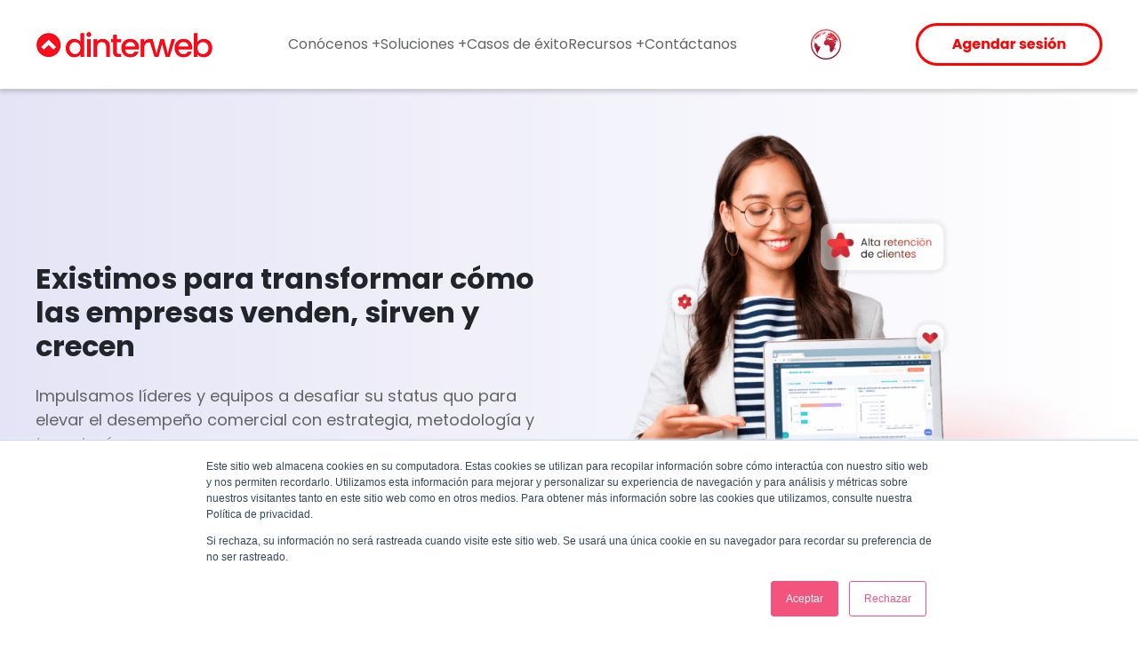

--- FILE ---
content_type: text/html; charset=UTF-8
request_url: https://dinterweb.com/es/
body_size: 22001
content:
<!doctype html><html><head>
    <meta charset="utf-8">
    <title>HubSpot Elite Partner | Dinterweb</title>
    <meta name="description" content="¿Buscas implementar HubSpot o integrar tus aplicaciones al CRM? Has llegado al lugar correcto. Somos Elite Partner de HubSpot.">
    <link rel="preconnect" href="https://fonts.googleapis.com">
    <link rel="preconnect" href="https://fonts.gstatic.com" crossorigin>
    <meta name="color-scheme" content="light">
    <meta name="theme-color" content="#ffffff">
    <link href="https://fonts.googleapis.com/css2?family=Poppins:ital,wght@0,100;0,200;0,300;0,400;0,500;0,600;0,700;0,800;0,900;1,100;1,200;1,300;1,400;1,500;1,600;1,700;1,800;1,900&amp;display=swap" rel="stylesheet">
    <link rel="stylesheet" href="https://dinterweb.com/hubfs/hub_generated/template_assets/1/174780978712/1763477264775/template_reboot.min.css">
    <link rel="stylesheet" href="https://dinterweb.com/hubfs/hub_generated/template_assets/1/117177728022/1763477271711/template_layout.min.css">
    <link rel="stylesheet" href="https://dinterweb.com/hubfs/hub_generated/template_assets/1/174780978731/1763477266271/template_global.min.css">
    
      <link rel="stylesheet" href="">
    
    
    <link rel="stylesheet" href="https://cdnjs.cloudflare.com/ajax/libs/animate.css/4.1.1/animate.min.css" integrity="sha512-c42qTSw/wPZ3/5LBzD+Bw5f7bSF2oxou6wEb+I/lqeaKV5FDIfMvvRp772y4jcJLKuGUOpbJMdg/BTl50fJYAw==" crossorigin="anonymous" referrerpolicy="no-referrer">
    <meta name="viewport" content="width=device-width, initial-scale=1">

    <script src="/hs/hsstatic/jquery-libs/static-1.4/jquery/jquery-1.11.2.js"></script>
<script>hsjQuery = window['jQuery'];</script>
    <meta property="og:description" content="¿Buscas implementar HubSpot o integrar tus aplicaciones al CRM? Has llegado al lugar correcto. Somos Elite Partner de HubSpot.">
    <meta property="og:title" content="HubSpot Elite Partner | Dinterweb">
    <meta name="twitter:description" content="¿Buscas implementar HubSpot o integrar tus aplicaciones al CRM? Has llegado al lugar correcto. Somos Elite Partner de HubSpot.">
    <meta name="twitter:title" content="HubSpot Elite Partner | Dinterweb">

    

    
    <style>
a.cta_button{-moz-box-sizing:content-box !important;-webkit-box-sizing:content-box !important;box-sizing:content-box !important;vertical-align:middle}.hs-breadcrumb-menu{list-style-type:none;margin:0px 0px 0px 0px;padding:0px 0px 0px 0px}.hs-breadcrumb-menu-item{float:left;padding:10px 0px 10px 10px}.hs-breadcrumb-menu-divider:before{content:'›';padding-left:10px}.hs-featured-image-link{border:0}.hs-featured-image{float:right;margin:0 0 20px 20px;max-width:50%}@media (max-width: 568px){.hs-featured-image{float:none;margin:0;width:100%;max-width:100%}}.hs-screen-reader-text{clip:rect(1px, 1px, 1px, 1px);height:1px;overflow:hidden;position:absolute !important;width:1px}
</style>

<link rel="stylesheet" href="https://dinterweb.com/hubfs/hub_generated/template_assets/1/175314436410/1763477278140/template_home.min.css">
<link rel="stylesheet" href="https://dinterweb.com/hubfs/hub_generated/module_assets/1/175117653807/1763055726609/module_dinternavigation.min.css">
<link rel="stylesheet" href="https://cdn.jsdelivr.net/npm/mmenu-light@3.2.2/dist/mmenu-light.min.css">
<link rel="stylesheet" href="/hs/hsstatic/cos-LanguageSwitcher/static-1.336/sass/LanguageSwitcher.css">
<link rel="stylesheet" href="https://dinterweb.com/hubfs/hub_generated/module_assets/1/175215791695/1744507559373/module_dinterHero_Homepage.min.css">
<link rel="stylesheet" href="https://dinterweb.com/hubfs/hub_generated/module_assets/1/175225288844/1744507560520/module_dintercerts.min.css">
<link rel="stylesheet" href="https://dinterweb.com/hubfs/hub_generated/module_assets/1/175871430305/1744507562570/module_dinterServicios.min.css">
<link rel="stylesheet" href="https://dinterweb.com/hubfs/hub_generated/module_assets/1/175900818598/1740998545623/module_dinterClientes.min.css">
<link rel="stylesheet" href="https://cdn.jsdelivr.net/npm/@splidejs/splide@latest/dist/css/splide.min.css">
<link rel="stylesheet" href="https://dinterweb.com/hubfs/hub_generated/module_assets/1/176270586441/1744507564823/module_dinterDatos.min.css">
<link rel="stylesheet" href="https://dinterweb.com/hubfs/hub_generated/module_assets/1/185965259657/1740998577570/module_dinterCalificacionClientes.min.css">
<link rel="stylesheet" href="https://dinterweb.com/hubfs/hub_generated/module_assets/1/175317194887/1744507561563/module_casos-exito.min.css">
<link rel="stylesheet" href="https://dinterweb.com/hubfs/hub_generated/module_assets/1/176299738113/1744507565841/module_cta__parallax.min.css">

    <style>
      
        
        .d_cta_parallax__item--1 {
          
            left: 359px;
            top: 70px;
          
        }
        
          
            @media(min-width: 768px){
              .d_cta_parallax__item--1{
                
                  left: 690px;
                
                
                  top: 60px;
                
              }
            }
          
            @media(min-width: 1024px){
              .d_cta_parallax__item--1{
                
                  left: 840px;
                
                
                  top: 60px;
                
              }
            }
          
            @media(min-width: 1200px){
              .d_cta_parallax__item--1{
                
                  left: 1090px;
                
                
                  top: 60px;
                
              }
            }
          
            @media(min-width: 1300px){
              .d_cta_parallax__item--1{
                
                  left: 1210px;
                
                
                  top: 60px;
                
              }
            }
          
            @media(min-width: 1440px){
              .d_cta_parallax__item--1{
                
                  left: 1230px;
                
                
                  top: 100px;
                
              }
            }
          
            @media(min-width: 1920px){
              .d_cta_parallax__item--1{
                
                  left: 1400px;
                
                
                  top: 100px;
                
              }
            }
          
        
      
        
        .d_cta_parallax__item--2 {
          
            left: 30px;
            top: 70px;
          
        }
        
          
            @media(min-width: 768px){
              .d_cta_parallax__item--2{
                
                  left: 50px;
                
                
                  top: 30px;
                
              }
            }
          
            @media(min-width: 1024px){
              .d_cta_parallax__item--2{
                
                  left: 110px;
                
                
                  top: 50px;
                
              }
            }
          
            @media(min-width: 1200px){
              .d_cta_parallax__item--2{
                
                  left: 190px;
                
                
                  top: 50px;
                
              }
            }
          
            @media(min-width: 1300px){
              .d_cta_parallax__item--2{
                
                  left: 180px;
                
                
                  top: 60px;
                
              }
            }
          
            @media(min-width: 1440px){
              .d_cta_parallax__item--2{
                
                  left: 180px;
                
                
                  top: 60px;
                
              }
            }
          
            @media(min-width: 1920px){
              .d_cta_parallax__item--2{
                
                  left: 490px;
                
                
                  top: 80px;
                
              }
            }
          
        
      
        
        .d_cta_parallax__item--3 {
          
            left: 330px;
            top: 410px;
          
        }
        
          
            @media(min-width: 768px){
              .d_cta_parallax__item--3{
                
                  left: 620px;
                
                
                  top: 180px;
                
              }
            }
          
            @media(min-width: 1024px){
              .d_cta_parallax__item--3{
                
                  left: 790px;
                
                
                  top: 230px;
                
              }
            }
          
            @media(min-width: 1200px){
              .d_cta_parallax__item--3{
                
                  left: 1040px;
                
                
                  top: 260px;
                
              }
            }
          
            @media(min-width: 1300px){
              .d_cta_parallax__item--3{
                
                  left: 1160px;
                
                
                  top: 260px;
                
              }
            }
          
            @media(min-width: 1440px){
              .d_cta_parallax__item--3{
                
                  left: 1090px;
                
                
                  top: 270px;
                
              }
            }
          
            @media(min-width: 1920px){
              .d_cta_parallax__item--3{
                
                  left: 1270px;
                
                
                  top: 340px;
                
              }
            }
          
        
      
        
        .d_cta_parallax__item--4 {
          
            left: 40px;
            top: 400px;
          
        }
        
          
            @media(min-width: 768px){
              .d_cta_parallax__item--4{
                
                  left: 620px;
                
                
                  top: 180px;
                
              }
            }
          
            @media(min-width: 1024px){
              .d_cta_parallax__item--4{
                
                  left: 180px;
                
                
                  top: 270px;
                
              }
            }
          
            @media(min-width: 1200px){
              .d_cta_parallax__item--4{
                
                  left: 110px;
                
                
                  top: 270px;
                
              }
            }
          
            @media(min-width: 1300px){
              .d_cta_parallax__item--4{
                
                  left: 150px;
                
                
                  top: 270px;
                
              }
            }
          
            @media(min-width: 1440px){
              .d_cta_parallax__item--4{
                
                  left: 250px;
                
                
                  top: 310px;
                
              }
            }
          
            @media(min-width: 1920px){
              .d_cta_parallax__item--4{
                
                  left: 560px;
                
                
                  top: 390px;
                
              }
            }
          
        
      
    </style>
  
<link rel="stylesheet" href="https://dinterweb.com/hubfs/hub_generated/module_assets/1/173468098697/1744507552230/module_faq.min.css">
<link rel="stylesheet" href="https://dinterweb.com/hubfs/hub_generated/module_assets/1/175057858116/1744507557427/module_dintersocial.min.css">
<link rel="stylesheet" href="https://dinterweb.com/hubfs/hub_generated/module_assets/1/175055995555/1744507556507/module_dinterpresencia.min.css">
<!-- Editor Styles -->
<style id="hs_editor_style" type="text/css">
.header-row-0-force-full-width-section > .row-fluid {
  max-width: none !important;
}
.header-module-2-flexbox-positioning {
  display: -ms-flexbox !important;
  -ms-flex-direction: column !important;
  -ms-flex-align: center !important;
  -ms-flex-pack: start;
  display: flex !important;
  flex-direction: column !important;
  align-items: center !important;
  justify-content: flex-start;
}
.header-module-2-flexbox-positioning > div {
  max-width: 100%;
  flex-shrink: 0 !important;
}
.hbody-row-0-max-width-section-centering > .row-fluid {
  max-width: 1400px !important;
  margin-left: auto !important;
  margin-right: auto !important;
}
.hbody-row-1-max-width-section-centering > .row-fluid {
  max-width: 1200px !important;
  margin-left: auto !important;
  margin-right: auto !important;
}
.hbody-row-2-max-width-section-centering > .row-fluid {
  max-width: 1140px !important;
  margin-left: auto !important;
  margin-right: auto !important;
}
.hbody-row-3-max-width-section-centering > .row-fluid {
  max-width: 1200px !important;
  margin-left: auto !important;
  margin-right: auto !important;
}
.hbody-row-5-max-width-section-centering > .row-fluid {
  max-width: 1200px !important;
  margin-left: auto !important;
  margin-right: auto !important;
}
.hbody-row-6-max-width-section-centering > .row-fluid {
  max-width: 1100px !important;
  margin-left: auto !important;
  margin-right: auto !important;
}
.hbody-row-7-max-width-section-centering > .row-fluid {
  max-width: 900px !important;
  margin-left: auto !important;
  margin-right: auto !important;
}
.hbody-module-4-flexbox-positioning {
  display: -ms-flexbox !important;
  -ms-flex-direction: column !important;
  -ms-flex-align: center !important;
  -ms-flex-pack: start;
  display: flex !important;
  flex-direction: column !important;
  align-items: center !important;
  justify-content: flex-start;
}
.hbody-module-4-flexbox-positioning > div {
  max-width: 100%;
  flex-shrink: 0 !important;
}
.hbody-module-17-flexbox-positioning {
  display: -ms-flexbox !important;
  -ms-flex-direction: column !important;
  -ms-flex-align: end !important;
  -ms-flex-pack: start;
  display: flex !important;
  flex-direction: column !important;
  align-items: flex-end !important;
  justify-content: flex-start;
}
.hbody-module-17-flexbox-positioning > div {
  max-width: 100%;
  flex-shrink: 0 !important;
}
.module_1724886524770-flexbox-positioning {
  display: -ms-flexbox !important;
  -ms-flex-direction: column !important;
  -ms-flex-align: center !important;
  -ms-flex-pack: start;
  display: flex !important;
  flex-direction: column !important;
  align-items: center !important;
  justify-content: flex-start;
}
.module_1724886524770-flexbox-positioning > div {
  max-width: 100%;
  flex-shrink: 0 !important;
}
.hbody-module-21-flexbox-positioning {
  display: -ms-flexbox !important;
  -ms-flex-direction: column !important;
  -ms-flex-align: center !important;
  -ms-flex-pack: start;
  display: flex !important;
  flex-direction: column !important;
  align-items: center !important;
  justify-content: flex-start;
}
.hbody-module-21-flexbox-positioning > div {
  max-width: 100%;
  flex-shrink: 0 !important;
}
.hbody-module-24-flexbox-positioning {
  display: -ms-flexbox !important;
  -ms-flex-direction: column !important;
  -ms-flex-align: center !important;
  -ms-flex-pack: start;
  display: flex !important;
  flex-direction: column !important;
  align-items: center !important;
  justify-content: flex-start;
}
.hbody-module-24-flexbox-positioning > div {
  max-width: 100%;
  flex-shrink: 0 !important;
}
.footer-row-0-max-width-section-centering > .row-fluid {
  max-width: 1200px !important;
  margin-left: auto !important;
  margin-right: auto !important;
}
.footer-module-3-flexbox-positioning {
  display: -ms-flexbox !important;
  -ms-flex-direction: column !important;
  -ms-flex-align: start !important;
  -ms-flex-pack: start;
  display: flex !important;
  flex-direction: column !important;
  align-items: flex-start !important;
  justify-content: flex-start;
}
.footer-module-3-flexbox-positioning > div {
  max-width: 100%;
  flex-shrink: 0 !important;
}
.footer-module-13-flexbox-positioning {
  display: -ms-flexbox !important;
  -ms-flex-direction: column !important;
  -ms-flex-align: start !important;
  -ms-flex-pack: start;
  display: flex !important;
  flex-direction: column !important;
  align-items: flex-start !important;
  justify-content: flex-start;
}
.footer-module-13-flexbox-positioning > div {
  max-width: 100%;
  flex-shrink: 0 !important;
}
.footer-module-14-flexbox-positioning {
  display: -ms-flexbox !important;
  -ms-flex-direction: column !important;
  -ms-flex-align: start !important;
  -ms-flex-pack: start;
  display: flex !important;
  flex-direction: column !important;
  align-items: flex-start !important;
  justify-content: flex-start;
}
.footer-module-14-flexbox-positioning > div {
  max-width: 100%;
  flex-shrink: 0 !important;
}
.footer-module-10-flexbox-positioning {
  display: -ms-flexbox !important;
  -ms-flex-direction: column !important;
  -ms-flex-align: start !important;
  -ms-flex-pack: start;
  display: flex !important;
  flex-direction: column !important;
  align-items: flex-start !important;
  justify-content: flex-start;
}
.footer-module-10-flexbox-positioning > div {
  max-width: 100%;
  flex-shrink: 0 !important;
}
.footer-module-11-flexbox-positioning {
  display: -ms-flexbox !important;
  -ms-flex-direction: column !important;
  -ms-flex-align: start !important;
  -ms-flex-pack: start;
  display: flex !important;
  flex-direction: column !important;
  align-items: flex-start !important;
  justify-content: flex-start;
}
.footer-module-11-flexbox-positioning > div {
  max-width: 100%;
  flex-shrink: 0 !important;
}
.footer-module-7-flexbox-positioning {
  display: -ms-flexbox !important;
  -ms-flex-direction: column !important;
  -ms-flex-align: start !important;
  -ms-flex-pack: start;
  display: flex !important;
  flex-direction: column !important;
  align-items: flex-start !important;
  justify-content: flex-start;
}
.footer-module-7-flexbox-positioning > div {
  max-width: 100%;
  flex-shrink: 0 !important;
}
.footer-module-8-flexbox-positioning {
  display: -ms-flexbox !important;
  -ms-flex-direction: column !important;
  -ms-flex-align: start !important;
  -ms-flex-pack: start;
  display: flex !important;
  flex-direction: column !important;
  align-items: flex-start !important;
  justify-content: flex-start;
}
.footer-module-8-flexbox-positioning > div {
  max-width: 100%;
  flex-shrink: 0 !important;
}
.footer-module-16-flexbox-positioning {
  display: -ms-flexbox !important;
  -ms-flex-direction: column !important;
  -ms-flex-align: center !important;
  -ms-flex-pack: start;
  display: flex !important;
  flex-direction: column !important;
  align-items: center !important;
  justify-content: flex-start;
}
.footer-module-16-flexbox-positioning > div {
  max-width: 100%;
  flex-shrink: 0 !important;
}
/* HubSpot Non-stacked Media Query Styles */
@media (min-width:768px) {
  .hbody-row-6-vertical-alignment > .row-fluid {
    display: -ms-flexbox !important;
    -ms-flex-direction: row;
    display: flex !important;
    flex-direction: row;
  }
  .hbody-column-12-row-1-vertical-alignment > .row-fluid {
    display: -ms-flexbox !important;
    -ms-flex-direction: row;
    display: flex !important;
    flex-direction: row;
  }
  .hbody-column-16-vertical-alignment {
    display: -ms-flexbox !important;
    -ms-flex-direction: column !important;
    -ms-flex-pack: center !important;
    display: flex !important;
    flex-direction: column !important;
    justify-content: center !important;
  }
  .hbody-column-16-vertical-alignment > div {
    flex-shrink: 0 !important;
  }
  .hbody-column-14-vertical-alignment {
    display: -ms-flexbox !important;
    -ms-flex-direction: column !important;
    -ms-flex-pack: center !important;
    display: flex !important;
    flex-direction: column !important;
    justify-content: center !important;
  }
  .hbody-column-14-vertical-alignment > div {
    flex-shrink: 0 !important;
  }
  .hbody-column-20-vertical-alignment {
    display: -ms-flexbox !important;
    -ms-flex-direction: column !important;
    -ms-flex-pack: center !important;
    display: flex !important;
    flex-direction: column !important;
    justify-content: center !important;
  }
  .hbody-column-20-vertical-alignment > div {
    flex-shrink: 0 !important;
  }
  .hbody-column-18-vertical-alignment {
    display: -ms-flexbox !important;
    -ms-flex-direction: column !important;
    -ms-flex-pack: center !important;
    display: flex !important;
    flex-direction: column !important;
    justify-content: center !important;
  }
  .hbody-column-18-vertical-alignment > div {
    flex-shrink: 0 !important;
  }
  .footer-row-0-vertical-alignment > .row-fluid {
    display: -ms-flexbox !important;
    -ms-flex-direction: row;
    display: flex !important;
    flex-direction: row;
  }
  .footer-column-1-vertical-alignment {
    display: -ms-flexbox !important;
    -ms-flex-direction: column !important;
    -ms-flex-pack: start !important;
    display: flex !important;
    flex-direction: column !important;
    justify-content: flex-start !important;
  }
  .footer-column-1-vertical-alignment > div {
    flex-shrink: 0 !important;
  }
}
/* HubSpot Styles (default) */
.header-row-0-padding {
  padding-left: 0px !important;
}
.header-row-0-hidden {
  display: block !important;
}
.hbody-row-0-padding {
  padding-top: 80px !important;
  padding-bottom: 80px !important;
  padding-left: 30px !important;
  padding-right: 30px !important;
}
.hbody-row-1-padding {
  padding-top: 80px !important;
  padding-bottom: 60px !important;
  padding-left: 0px !important;
  padding-right: 0px !important;
}
.hbody-row-1-background-layers {
  background-image: linear-gradient(rgba(241, 243, 245, 1), rgba(241, 243, 245, 1)) !important;
  background-position: left top !important;
  background-size: auto !important;
  background-repeat: no-repeat !important;
}
.hbody-row-2-padding {
  padding-top: 70px !important;
  padding-left: 15px !important;
  padding-right: 15px !important;
}
.hbody-row-3-padding {
  padding-top: 80px !important;
  padding-bottom: 60px !important;
  padding-left: 0px !important;
  padding-right: 0px !important;
}
.hbody-row-4-background-layers {
  background-image: linear-gradient(rgba(241, 243, 245, 1), rgba(241, 243, 245, 1)) !important;
  background-position: left top !important;
  background-size: auto !important;
  background-repeat: no-repeat !important;
}
.hbody-row-5-padding {
  padding-top: 80px !important;
  padding-bottom: 60px !important;
  padding-left: 30px !important;
  padding-right: 30px !important;
}
.hbody-row-6-padding {
  padding-top: 80px !important;
  padding-bottom: 80px !important;
  padding-left: 30px !important;
  padding-right: 30px !important;
}
.hbody-row-6-background-layers {
  background-image: linear-gradient(rgba(241, 243, 245, 1), rgba(241, 243, 245, 1)) !important;
  background-position: left top !important;
  background-size: auto !important;
  background-repeat: no-repeat !important;
}
.hbody-row-7-padding {
  padding-top: 60px !important;
  padding-bottom: 80px !important;
  padding-left: 30px !important;
  padding-right: 30px !important;
}
.hbody-column-1-row-1-padding {
  padding-top: 60px !important;
  padding-bottom: 30px !important;
  padding-left: 30px !important;
  padding-right: 30px !important;
}
.hbody-column-5-row-0-padding {
  padding-top: 0px !important;
  padding-bottom: 0px !important;
  padding-left: 30px !important;
  padding-right: 30px !important;
}
.hbody-column-5-row-1-padding {
  padding-top: 60px !important;
  padding-bottom: 30px !important;
  padding-left: 30px !important;
  padding-right: 30px !important;
}
.hbody-column-12-row-0-padding {
  padding-top: 60px !important;
  padding-bottom: 60px !important;
  padding-left: 0px !important;
  padding-right: 0px !important;
}
.hbody-column-12-row-1-padding {
  padding-top: 15px !important;
  padding-bottom: 15px !important;
  padding-left: 30px !important;
  padding-right: 30px !important;
}
.hbody-column-22-row-0-padding {
  padding-top: 30px !important;
  padding-bottom: 30px !important;
  padding-left: 30px !important;
  padding-right: 30px !important;
}
.footer-row-0-padding {
  padding-top: 60px !important;
  padding-bottom: 60px !important;
  padding-left: 15px !important;
  padding-right: 15px !important;
}
.footer-row-0-background-layers {
  background-image: url('https://dinterweb.com/hubfs/raw_assets/public/Dinterweb2022/img/v2/footer/bg-footer.svg') !important;
  background-position: center center !important;
  background-size: cover !important;
  background-repeat: no-repeat !important;
}
.footer-column-1-row-0-padding {
  padding-top: 15px !important;
  padding-bottom: 15px !important;
  padding-left: 0px !important;
  padding-right: 0px !important;
}
.footer-column-1-row-1-padding {
  padding-top: 30px !important;
  padding-bottom: 30px !important;
  padding-left: 0px !important;
  padding-right: 0px !important;
}
.footer-column-1-row-2-padding {
  padding-top: 30px !important;
  padding-bottom: 0px !important;
  padding-left: 0px !important;
  padding-right: 0px !important;
}
.footer-column-12-row-0-padding {
  padding-right: 40px !important;
}
.footer-column-12-row-1-padding {
  padding-right: 40px !important;
}
.footer-column-9-row-0-padding {
  padding-right: 40px !important;
}
.footer-column-9-row-1-padding {
  padding-bottom: 0px !important;
  padding-right: 40px !important;
}
.footer-column-6-row-0-padding {
  padding-right: 40px !important;
}
.footer-column-6-row-1-padding {
  padding-bottom: 0px !important;
  padding-right: 40px !important;
}
/* HubSpot Styles (mobile) */
@media (max-width: 767px) {
  .hbody-row-0-padding {
    padding-top: 60px !important;
    padding-bottom: 80px !important;
    padding-left: 15px !important;
    padding-right: 15px !important;
  }
  .hbody-row-1-padding {
    padding-top: 60px !important;
    padding-bottom: 60px !important;
    padding-left: 15px !important;
    padding-right: 15px !important;
  }
  .hbody-row-3-padding {
    padding-top: 60px !important;
    padding-bottom: 60px !important;
    padding-left: 15px !important;
    padding-right: 15px !important;
  }
  .hbody-row-5-padding {
    padding-top: 60px !important;
    padding-bottom: 60px !important;
    padding-left: 15px !important;
    padding-right: 15px !important;
  }
  .hbody-row-7-padding {
    padding-top: 30px !important;
    padding-bottom: 60px !important;
    padding-left: 30px !important;
    padding-right: 30px !important;
  }
  .hbody-column-1-row-1-padding {
    padding-top: 30px !important;
    padding-bottom: 30px !important;
    padding-left: 15px !important;
    padding-right: 15px !important;
  }
  .hbody-column-5-row-0-padding {
    padding-top: 0px !important;
    padding-bottom: 0px !important;
    padding-left: 15px !important;
    padding-right: 15px !important;
  }
  .hbody-column-5-row-1-padding {
    padding-top: 30px !important;
    padding-bottom: 15px !important;
    padding-left: 15px !important;
    padding-right: 15px !important;
  }
  .hbody-column-12-row-0-padding {
    padding-top: 30px !important;
    padding-bottom: 30px !important;
    padding-left: 15px !important;
    padding-right: 15px !important;
  }
  .hbody-column-12-row-1-padding {
    padding-top: 15px !important;
    padding-bottom: 15px !important;
    padding-left: 15px !important;
    padding-right: 15px !important;
  }
  .hbody-module-17-hidden {
    display: none !important;
  }
  .hbody-column-22-row-0-padding {
    padding-top: 15px !important;
    padding-bottom: 15px !important;
    padding-left: 30px !important;
    padding-right: 30px !important;
  }
  .footer-row-0-padding {
    padding-top: 30px !important;
    padding-bottom: 30px !important;
    padding-left: 30px !important;
    padding-right: 30px !important;
  }
  .footer-column-1-row-0-padding {
    padding-top: 15px !important;
    padding-bottom: 15px !important;
    padding-left: 0px !important;
    padding-right: 0px !important;
  }
  .footer-column-1-row-1-padding {
    padding-top: 20px !important;
    padding-bottom: 20px !important;
    padding-left: 0px !important;
    padding-right: 0px !important;
  }
  .footer-column-1-row-2-padding {
    padding-top: 20px !important;
    padding-bottom: 0px !important;
    padding-left: 0px !important;
    padding-right: 0px !important;
  }
  .footer-column-9-row-1-padding {
    padding-bottom: 40px !important;
    padding-right: 40px !important;
  }
  .footer-column-6-row-0-padding {
    padding-right: 40px !important;
  }
  .footer-column-6-row-1-padding {
    padding-bottom: 40px !important;
    padding-right: 40px !important;
  }
}
</style>
    

    
<!--  Added by GoogleAnalytics integration -->
<script>
var _hsp = window._hsp = window._hsp || [];
_hsp.push(['addPrivacyConsentListener', function(consent) { if (consent.allowed || (consent.categories && consent.categories.analytics)) {
  (function(i,s,o,g,r,a,m){i['GoogleAnalyticsObject']=r;i[r]=i[r]||function(){
  (i[r].q=i[r].q||[]).push(arguments)},i[r].l=1*new Date();a=s.createElement(o),
  m=s.getElementsByTagName(o)[0];a.async=1;a.src=g;m.parentNode.insertBefore(a,m)
})(window,document,'script','//www.google-analytics.com/analytics.js','ga');
  ga('create','UA-1076670-7','auto');
  ga('send','pageview');
}}]);
</script>

<!-- /Added by GoogleAnalytics integration -->

<!--  Added by GoogleTagManager integration -->
<script>
var _hsp = window._hsp = window._hsp || [];
window.dataLayer = window.dataLayer || [];
function gtag(){dataLayer.push(arguments);}

var useGoogleConsentModeV2 = true;
var waitForUpdateMillis = 1000;



var hsLoadGtm = function loadGtm() {
    if(window._hsGtmLoadOnce) {
      return;
    }

    if (useGoogleConsentModeV2) {

      gtag('set','developer_id.dZTQ1Zm',true);

      gtag('consent', 'default', {
      'ad_storage': 'denied',
      'analytics_storage': 'denied',
      'ad_user_data': 'denied',
      'ad_personalization': 'denied',
      'wait_for_update': waitForUpdateMillis
      });

      _hsp.push(['useGoogleConsentModeV2'])
    }

    (function(w,d,s,l,i){w[l]=w[l]||[];w[l].push({'gtm.start':
    new Date().getTime(),event:'gtm.js'});var f=d.getElementsByTagName(s)[0],
    j=d.createElement(s),dl=l!='dataLayer'?'&l='+l:'';j.async=true;j.src=
    'https://www.googletagmanager.com/gtm.js?id='+i+dl;f.parentNode.insertBefore(j,f);
    })(window,document,'script','dataLayer','GTM-NZ43QSR');

    window._hsGtmLoadOnce = true;
};

_hsp.push(['addPrivacyConsentListener', function(consent){
  if(consent.allowed || (consent.categories && consent.categories.analytics)){
    hsLoadGtm();
  }
}]);

</script>

<!-- /Added by GoogleTagManager integration -->

    <link rel="canonical" href="https://dinterweb.com/es/">

<meta name="facebook-domain-verification" content="p2ifbfpljn6zjy7jxq0m5gybngs1sy">
<meta property="og:image" content="https://dinterweb.com/hubfs/img%20destacada-HOME%20ES.png">
<meta property="og:image:width" content="1600">
<meta property="og:image:height" content="900">

<meta name="twitter:image" content="https://dinterweb.com/hubfs/img%20destacada-HOME%20ES.png">


<meta property="og:url" content="https://dinterweb.com/es/">
<meta name="twitter:card" content="summary_large_image">
<meta http-equiv="content-language" content="es">
<link rel="alternate" hreflang="en" href="https://dinterweb.com/en/">
<link rel="alternate" hreflang="es" href="https://dinterweb.com/es/">
<link rel="alternate" hreflang="pt" href="https://dinterweb.com/pt/">






  <meta name="generator" content="HubSpot"></head>
  <body class="  hs-content-id-99154433357 hs-site-page page ">
<!--  Added by GoogleTagManager integration -->
<noscript><iframe src="https://www.googletagmanager.com/ns.html?id=GTM-NZ43QSR" height="0" width="0" style="display:none;visibility:hidden"></iframe></noscript>

<!-- /Added by GoogleTagManager integration -->

    
    	<div data-global-resource-path="Dinterweb2022/templates/partials/v2/header.html"><div class="container-fluid dinterfooter">
<div class="row-fluid-wrapper">
<div class="row-fluid">
<div class="span12 widget-span widget-type-cell " style="" data-widget-type="cell" data-x="0" data-w="12">

<div class="row-fluid-wrapper row-depth-1 row-number-1 header-row-0-hidden dnd-section header-row-0-padding header-row-0-force-full-width-section">
<div class="row-fluid ">
<div class="span12 widget-span widget-type-cell dnd-column" style="" data-widget-type="cell" data-x="0" data-w="12">

<div class="row-fluid-wrapper row-depth-1 row-number-2 dnd-row">
<div class="row-fluid ">
<div class="span12 widget-span widget-type-custom_widget header-module-2-flexbox-positioning dnd-module" style="" data-widget-type="custom_widget" data-x="0" data-w="12">
<div id="hs_cos_wrapper_header-module-2" class="hs_cos_wrapper hs_cos_wrapper_widget hs_cos_wrapper_type_module dinternavigation" style="" data-hs-cos-general-type="widget" data-hs-cos-type="module">

<pre style="display:none">
https://dinterweb.com/pt/
</pre>

<nav class="dinternav dinternav--mobile">
  <div class="dinternav__logo">
    <a href="https://dinterweb.com/es/">
      
        <img src="https://dinterweb.com/hubfs/logo_dinterweb_no_slogan_200x40_red.png" alt="logo_dinterweb_no_slogan_200x40_red">
      
    </a>
  </div>
  <div class="dinternav__cta">
    
      <span id="hs_cos_wrapper_header-module-2_" class="hs_cos_wrapper hs_cos_wrapper_widget hs_cos_wrapper_type_cta" style="" data-hs-cos-general-type="widget" data-hs-cos-type="cta"><div class="hs-cta-embed hs-cta-simple-placeholder hs-cta-embed-181816917064" style="max-width:100%; max-height:100%; width:210px;height:48.390625px" data-hubspot-wrapper-cta-id="181816917064">
  <a href="/hs/cta/wi/redirect?encryptedPayload=AVxigLI4I8ZO9XV%2FZY6TBFUJqW%2FL%2B%2BWLLzJSiuMEls1kfErxC9rGI6JCfE5ySWizX45cpmoBmfWyu8c4CnP91FOul%2FGZE4Yz%2BWMXerh%2FB7xhCK%2Fvjkbb6k1TWIbSQleEkhoV1dl5ABhOsV6g3vxM3OEFTWfP7Fx3398mqRibLeKywT2fP5Cv09YB&amp;webInteractiveContentId=181816917064&amp;portalId=596480&amp;hsLang=es" target="_blank" rel="noopener" crossorigin="anonymous">
    <img alt="Agendar sesión" loading="lazy" src="https://no-cache.hubspot.com/cta/default/596480/interactive-181816917064.png" style="height: 100%; width: 100%; object-fit: fill" onerror="this.style.display='none'">
  </a>
</div>
</span>
    
  </div>
  <span id="hs_cos_wrapper_header-module-2_language_switcher" class="hs_cos_wrapper hs_cos_wrapper_widget hs_cos_wrapper_type_language_switcher" style="" data-hs-cos-general-type="widget" data-hs-cos-type="language_switcher"><div class="lang_switcher_class">
   <div class="globe_class" onclick="">
       <ul class="lang_list_class">
           <li>
               <a class="lang_switcher_link" data-language="es" lang="es" href="https://dinterweb.com/es/">Español</a>
           </li>
           <li>
               <a class="lang_switcher_link" data-language="en" lang="en" href="https://dinterweb.com/en/">English</a>
           </li>
           <li>
               <a class="lang_switcher_link" data-language="pt" lang="pt" href="https://dinterweb.com/pt/">Português</a>
           </li>
       </ul>
   </div>
</div></span>
  <a href="#menu">
    <span id="hs_cos_wrapper_header-module-2_" class="hs_cos_wrapper hs_cos_wrapper_widget hs_cos_wrapper_type_icon" style="" data-hs-cos-general-type="widget" data-hs-cos-type="icon"><svg version="1.0" xmlns="http://www.w3.org/2000/svg" viewbox="0 0 448 512" aria-hidden="true"><g id="Bars1_layer"><path d="M0 96C0 78.3 14.3 64 32 64H416c17.7 0 32 14.3 32 32s-14.3 32-32 32H32C14.3 128 0 113.7 0 96zM0 256c0-17.7 14.3-32 32-32H416c17.7 0 32 14.3 32 32s-14.3 32-32 32H32c-17.7 0-32-14.3-32-32zM448 416c0 17.7-14.3 32-32 32H32c-17.7 0-32-14.3-32-32s14.3-32 32-32H416c17.7 0 32 14.3 32 32z" /></g></svg></span>
  </a>
  <nav id="dinternav-mobile">
    <ul>
      
        <li>
          
            <span>
              
              Conócenos
            </span>
            
              <ul>
                
                  <li>
                    
                    
                    <a href="https://dinterweb.com/por-que-dinterweb?hsLang=es">
                      
                        
                          <img class="dinternav__item__icon dinternav__item__icon--img" src="https://dinterweb.com/hubfs/navegacion/porque-dinterweb.svg" alt="por-que-dinterweb">
                        
                      
                      Somos Dinterweb
                    </a>
                  </li>
                
                  <li>
                    
                    
                    <a href="https://dinterweb.com/conoce-nuestro-equipo?hsLang=es">
                      
                        
                          <img class="dinternav__item__icon dinternav__item__icon--img" src="https://dinterweb.com/hubfs/navegacion/nuestro-equipo.svg" alt="nuestro-equipo">
                        
                      
                      Nuestro equipo
                    </a>
                  </li>
                
                  <li>
                    
                    
                    <a href="https://dinterweb.com/unete-a-dinterweb?hsLang=es">
                      
                        
                          <img class="dinternav__item__icon dinternav__item__icon--img" src="https://dinterweb.com/hubfs/navegacion/unete-nuestro-equipo.svg" alt="unete-nuestro-equipo">
                        
                      
                      Únete a nuestro equipo
                    </a>
                  </li>
                
              </ul>
            
          
        </li>
      
        <li>
          
            <span>
              
                
              
              Soluciones
            </span>
            
              <ul>
                
                  <li>
                    
                    
                    <a href="https://dinterweb.com/servicio/onboarding?hsLang=es">
                      
                        
                          <img class="dinternav__item__icon dinternav__item__icon--img" src="https://dinterweb.com/hubfs/navegacion/onboarding-hubspot.svg" alt="onboarding-hubspot">
                        
                      
                      Onboarding
                    </a>
                  </li>
                
                  <li>
                    
                    
                    <a href="https://dinterweb.com/servicio/implementacion-hubspot?hsLang=es">
                      
                        
                          <img class="dinternav__item__icon dinternav__item__icon--img" src="https://dinterweb.com/hubfs/navegacion/implementacion-hubspot.svg" alt="implementacion-hubspot">
                        
                      
                      Implementación
                    </a>
                  </li>
                
                  <li>
                    
                    
                    <a href="https://dinterweb.com/servicio/growth-strategy?hsLang=es">
                      
                        
                          <img class="dinternav__item__icon dinternav__item__icon--img" src="https://dinterweb.com/hubfs/navegacion/growth-strategy.svg" alt="growth-strategy">
                        
                      
                      Growth Strategy
                    </a>
                  </li>
                
                  <li>
                    
                    
                    <a href="https://dinterweb.com/servicio/desarrollo-integracion?hsLang=es">
                      
                        
                          <img class="dinternav__item__icon dinternav__item__icon--img" src="https://dinterweb.com/hubfs/navegacion/integracion-hubspot.svg" alt="integracion-hubspot">
                        
                      
                      Desarrollo de integración
                    </a>
                  </li>
                
                  <li>
                    
                    
                    <a href="https://dinterweb.com/servicio/acompanamiento-integracion?hsLang=es">
                      
                        
                          <img class="dinternav__item__icon dinternav__item__icon--img" src="https://dinterweb.com/hubfs/navegacion/acompaniamiento-integracion.svg" alt="acompaniamiento-integracion">
                        
                      
                      Acompañamiento de integración
                    </a>
                  </li>
                
                  <li>
                    
                    
                    <a href="https://dinterweb.com/servicio/migracion-sitio-web?hsLang=es">
                      
                        
                          <img class="dinternav__item__icon dinternav__item__icon--img" src="https://dinterweb.com/hubfs/navegacion/Migracion-sitio-web.svg" alt="Migracion-sitio-web">
                        
                      
                      Migración de sitio web
                    </a>
                  </li>
                
              </ul>
            
          
        </li>
      
        <li>
          
            
            
            <a href="/?hsLang=es">
              
              Casos de éxito
            </a>
          
        </li>
      
        <li>
          
            <span>
              
              Recursos
            </span>
            
              <ul class>
                <li><a href="/?hsLang=es">Blog</a></li>
                <li>
                  <span>Guías</span>
                  <ul>
                    
                      <li>
                        
                        
                        <a href="https://dinterweb.com/implementaciones-crm?hsLang=es" target="_blank" rel="noopener">
                          
                          Implementa HubSpot adecuadamente
                        </a>
                      </li>
                    
                      <li>
                        
                        
                        <a href="https://dinterweb.com/razones-implementaciones-hubspot-fracasan?hsLang=es" target="_blank" rel="noopener">
                          
                          Evita que tu implementación fracase
                        </a>
                      </li>
                    
                      <li>
                        
                        
                        <a href="https://dinterweb.com/integrar-whatsapp-dentro-hubspot?hsLang=es" target="_blank" rel="noopener">
                          
                          Envía mensajes de WhatsApp desde HubSpot
                        </a>
                      </li>
                    
                      <li>
                        
                        
                        <a href="https://dinterweb.com/comenzar-a-usar-crm?hsLang=es" target="_blank" rel="noopener">
                          
                          Deja de usar excel y pasa tus datos a un CRM
                        </a>
                      </li>
                    
                      <li>
                        
                        
                        <a href="https://dinterweb.com/es/biblioteca-contenidos?hsLang=es">
                          
                          
                        </a>
                      </li>
                    
                  </ul>
                </li>
              </ul>
            
          
        </li>
      
        <li>
          
            
            
            <a href="/?hsLang=es">
              
              Contáctanos
            </a>
          
        </li>
      
    </ul>
  </nav>
</nav>

<nav class="dinternav dinternav--desktop">
  <div class="dinternav__inner">
    <div class="dinternav__logo">
      <a href="https://dinterweb.com/es/">
        
          <img src="https://dinterweb.com/hubfs/logo_dinterweb_no_slogan_200x40_red.png" alt="logo_dinterweb_no_slogan_200x40_red">
        
      </a>
    </div>
    <ul class="dinternav__nav">
      
       
        <li class="
            has-submenu
            
          ">
          
            <span class="dinternav__item">
              
              Conócenos +
            </span>
            
              <span class="dinternav__subnav  dinternav__subnav--item_description ">
                <ul>
                  
                    <li>
                      
                      
                      <a href="https://dinterweb.com/por-que-dinterweb?hsLang=es" class="dinternav__subnav__item">
                        
                          <span class="subitem__heading">
                            
                              
                                <img class="dinternav__item__icon dinternav__item__icon--img" src="https://dinterweb.com/hubfs/navegacion/porque-dinterweb.svg" alt="por-que-dinterweb">
                              
                            
                            Somos Dinterweb
                          </span>
                          <span class="subitem__description">Conoce nuestra historia y cómo nos convertimos en HubSpot Partner Elite</span>
                        
                      </a>
                      <hr class="itemdescription_line">
                    </li>
                  
                    <li>
                      
                      
                      <a href="https://dinterweb.com/conoce-nuestro-equipo?hsLang=es" class="dinternav__subnav__item">
                        
                          <span class="subitem__heading">
                            
                              
                                <img class="dinternav__item__icon dinternav__item__icon--img" src="https://dinterweb.com/hubfs/navegacion/nuestro-equipo.svg" alt="nuestro-equipo">
                              
                            
                            Nuestro equipo
                          </span>
                          <span class="subitem__description">Te presentamos a los talentos que te ayudan a cumplir tus objetivos</span>
                        
                      </a>
                      <hr class="itemdescription_line">
                    </li>
                  
                    <li>
                      
                      
                      <a href="https://dinterweb.com/unete-a-dinterweb?hsLang=es" class="dinternav__subnav__item">
                        
                          <span class="subitem__heading">
                            
                              
                                <img class="dinternav__item__icon dinternav__item__icon--img" src="https://dinterweb.com/hubfs/navegacion/unete-nuestro-equipo.svg" alt="unete-nuestro-equipo">
                              
                            
                            Únete a nuestro equipo
                          </span>
                          <span class="subitem__description">Aplica a una de las vacantes que tenemos disponibles y crece con nosotros</span>
                        
                      </a>
                      <hr class="itemdescription_line">
                    </li>
                  
                </ul>
              </span>
            
          
        </li>
      
       
        <li class="
            has-submenu
            
              has-submenu--megamenu
            
          ">
          
            <span class="dinternav__item">
              
                
              
              Soluciones +
            </span>
            
              <span class="dinternav__subnav  dinternav__subnav--megamenu-1 ">
                <ul class="subnav_ul">
                  <span class="subnav_ul--grid-der">
                    
                    <li class="li-item">
                      
                      
                      <a href="https://dinterweb.com/servicio/onboarding?hsLang=es" class="dinternav__subnav__item">
                        <span class="subitem__heading">
                          
                            
                              <img class="dinternav__item__icon dinternav__item__icon--img" src="https://dinterweb.com/hubfs/navegacion/onboarding-hubspot.svg" alt="onboarding-hubspot">
                            
                          
                          Onboarding
                        </span>
                        <span class="subitem__description">Implementación del CRM enfocada en objetivos</span>
                        <span class="subitem__cta">Conocer servicio <img src="https://dinterweb.com/hubfs/raw_assets/public/Dinterweb2022/img/navigation/arrow-conocer-servicio.svg" alt="conocer-servicio" class="submenu__cta__arrow"></span>
                      </a>
                      <hr class="megamenu1_line">
                    </li>
                  
                    <li class="li-item">
                      
                      
                      <a href="https://dinterweb.com/servicio/implementacion-hubspot?hsLang=es" class="dinternav__subnav__item">
                        <span class="subitem__heading">
                          
                            
                              <img class="dinternav__item__icon dinternav__item__icon--img" src="https://dinterweb.com/hubfs/navegacion/implementacion-hubspot.svg" alt="implementacion-hubspot">
                            
                          
                          Implementación
                        </span>
                        <span class="subitem__description">Configuración completa y estratégica del CRM</span>
                        <span class="subitem__cta">Conocer servicio <img src="https://dinterweb.com/hubfs/raw_assets/public/Dinterweb2022/img/navigation/arrow-conocer-servicio.svg" alt="conocer-servicio" class="submenu__cta__arrow"></span>
                      </a>
                      <hr class="megamenu1_line">
                    </li>
                  
                    <li class="li-item">
                      
                      
                      <a href="https://dinterweb.com/servicio/growth-strategy?hsLang=es" class="dinternav__subnav__item">
                        <span class="subitem__heading">
                          
                            
                              <img class="dinternav__item__icon dinternav__item__icon--img" src="https://dinterweb.com/hubfs/navegacion/growth-strategy.svg" alt="growth-strategy">
                            
                          
                          Growth Strategy
                        </span>
                        <span class="subitem__description">Implementación continua y estratégica del CRM</span>
                        <span class="subitem__cta">Conocer servicio <img src="https://dinterweb.com/hubfs/raw_assets/public/Dinterweb2022/img/navigation/arrow-conocer-servicio.svg" alt="conocer-servicio" class="submenu__cta__arrow"></span>
                      </a>
                      <hr class="megamenu1_line">
                    </li>
                  
                    <li class="li-item">
                      
                      
                      <a href="https://dinterweb.com/servicio/desarrollo-integracion?hsLang=es" class="dinternav__subnav__item">
                        <span class="subitem__heading">
                          
                            
                              <img class="dinternav__item__icon dinternav__item__icon--img" src="https://dinterweb.com/hubfs/navegacion/integracion-hubspot.svg" alt="integracion-hubspot">
                            
                          
                          Desarrollo de integración
                        </span>
                        <span class="subitem__description">Unificación de su stack tecnológico con HubSpot</span>
                        <span class="subitem__cta">Conocer servicio <img src="https://dinterweb.com/hubfs/raw_assets/public/Dinterweb2022/img/navigation/arrow-conocer-servicio.svg" alt="conocer-servicio" class="submenu__cta__arrow"></span>
                      </a>
                      <hr class="megamenu1_line">
                    </li>
                  
                    <li class="li-item">
                      
                      
                      <a href="https://dinterweb.com/servicio/acompanamiento-integracion?hsLang=es" class="dinternav__subnav__item">
                        <span class="subitem__heading">
                          
                            
                              <img class="dinternav__item__icon dinternav__item__icon--img" src="https://dinterweb.com/hubfs/navegacion/acompaniamiento-integracion.svg" alt="acompaniamiento-integracion">
                            
                          
                          Acompañamiento de integración
                        </span>
                        <span class="subitem__description">Asesoría para conectar el stack con HubSpot</span>
                        <span class="subitem__cta">Conocer servicio <img src="https://dinterweb.com/hubfs/raw_assets/public/Dinterweb2022/img/navigation/arrow-conocer-servicio.svg" alt="conocer-servicio" class="submenu__cta__arrow"></span>
                      </a>
                      <hr class="megamenu1_line">
                    </li>
                  
                    <li class="li-item">
                      
                      
                      <a href="https://dinterweb.com/servicio/migracion-sitio-web?hsLang=es" class="dinternav__subnav__item">
                        <span class="subitem__heading">
                          
                            
                              <img class="dinternav__item__icon dinternav__item__icon--img" src="https://dinterweb.com/hubfs/navegacion/Migracion-sitio-web.svg" alt="Migracion-sitio-web">
                            
                          
                          Migración de sitio web
                        </span>
                        <span class="subitem__description">Migración de sitio web a Content Hub</span>
                        <span class="subitem__cta">Conocer servicio <img src="https://dinterweb.com/hubfs/raw_assets/public/Dinterweb2022/img/navigation/arrow-conocer-servicio.svg" alt="conocer-servicio" class="submenu__cta__arrow"></span>
                      </a>
                      <hr class="megamenu1_line">
                    </li>
                  
                  </span>
                  <span>
                    <li class="mt-4 txt-area-impacto"><strong>Algunas áreas de impacto de nuestros servicios son:</strong></li>
                    
                        
                          
                          <li class="custom-li-submenu1">
                            
                            
                            <a href="https://dinterweb.com/inbound-marketing?hsLang=es" class="dinternav__subnav__item">
                              
                                
                              
                              Inbound Marketing

                            </a>
                          </li>
                        <hr class="subitem__line">
                        
                          
                          <li class="custom-li-submenu1">
                            
                            
                            <a href="https://dinterweb.com/campanas-de-pago/?hsLang=es" class="dinternav__subnav__item">
                              
                                
                              
                              Campañas de pago

                            </a>
                          </li>
                        <hr class="subitem__line">
                        
                          
                          <li class="custom-li-submenu1">
                            
                            
                            <a href="https://dinterweb.com/estrategias-posicionamiento-seo/?hsLang=es" class="dinternav__subnav__item">
                              
                                
                              
                              Posicionamiento SEO

                            </a>
                          </li>
                        <hr class="subitem__line">
                        
                          
                          <li class="custom-li-submenu1">
                            
                            
                            <a href="https://dinterweb.com/optimice-departamento-comercial/?hsLang=es" class="dinternav__subnav__item">
                              
                                
                              
                              Habilitación de ventas

                            </a>
                          </li>
                        <hr class="subitem__line">
                        
                          
                          <li class="custom-li-submenu1">
                            
                            
                            <a href="https://dinterweb.com/account-based-marketing/?hsLang=es" class="dinternav__subnav__item">
                              
                                
                              
                              Account Based Marketing

                            </a>
                          </li>
                        <hr class="subitem__line">
                        
                          
                          <li class="custom-li-submenu1">
                            
                            
                            <a href="https://dinterweb.com/alineacion-marketing-y-ventas/?hsLang=es" class="dinternav__subnav__item">
                              
                                
                              
                              Alineación de Marketing y Ventas

                            </a>
                          </li>
                        <hr class="subitem__line">
                        
                          
                          <li class="custom-li-submenu1">
                            
                            
                            <a href="https://dinterweb.com/retencion-clientes?hsLang=es" class="dinternav__subnav__item">
                              
                                
                              
                              Retención de clientes

                            </a>
                          </li>
                        <hr class="subitem__line">
                        
                     
                  </span>
                  
                  <!--
                  <li class="submenu__cta">
                    <span class="submenu__cta__description"></span>
                    
                    
                    <a
                      
                        href=""
                      
                      
                      
                      class="submenu__cta__btn btn"
                    >
                      
                    </a>
                  </li>
                  -->
                </ul>
              </span>
            
          
        </li>
      
       
        <li>
          
            
            
            <a href="https://blog.dinterweb.com/es/caso-exito?hsLang=es" class="dinternav__item">
              
              Casos de éxito
            </a>
          
        </li>
      
       
        <li class="
            has-submenu
            
              has-submenu--megamenu
            
          ">
          
            <span class="dinternav__item">
              
              Recursos +
            </span>
            
             
              <span class="dinternav__subnav  dinternav__subnav--megamenu-2 ">
                <ul>
                  
                  <span class="dinternav__subnav__left" style="justify-content: normal;">
                    <li>
                      <a class="dinternav__subnav__item" href="https://blog.dinterweb.com/es?hsLang=es">
                        <img class="dinternav__item__icon dinternav__item__icon--img" src="https://dinterweb.com/hubfs/raw_assets/public/Dinterweb2022/img/navigation/blog.svg" alt="Blog">
                        Blog
                      </a>
                    </li>
                    
                    
                    
                          <hr class="subitem__line">
                          <li>
                            
                            
                            <a href="https://dinterweb.com/auditoria-hubspot?hsLang=es" class="dinternav__subnav__item">
                              
                                
                                  <img class="dinternav__item__icon dinternav__item__icon--img" src="https://dinterweb.com/hubfs/Group%2037559.svg" alt="Solicitar auditoría">
                                
                              
                              Solicitar auditoría

                            </a>
                          </li>
                        
                          <hr class="subitem__line">
                          <li>
                            
                            
                            <a href="https://dinterweb.com/demo-hubspot?hsLang=es" class="dinternav__subnav__item">
                              
                                
                                  <img class="dinternav__item__icon dinternav__item__icon--img" src="https://dinterweb.com/hubfs/Group%2037560.svg" alt="Solicitar DEMO">
                                
                              
                              Solicitar DEMO

                            </a>
                          </li>
                        
                          <hr class="subitem__line">
                          <li>
                            
                            
                            <a href="https://www.dinterweb.com/test-uso-herramienta-hubspot/?hsLang=es" class="dinternav__subnav__item">
                              
                                
                                  <img class="dinternav__item__icon dinternav__item__icon--img" src="https://dinterweb.com/hubfs/Vector%20(3).svg" alt="Hacer test: Uso de aspectos básicos del&nbsp;CRM de HubSpot">
                                
                              
                              Hacer test: Uso de aspectos básicos del&nbsp;CRM de HubSpot

                            </a>
                          </li>
                        
                          <hr class="subitem__line">
                          <li>
                            
                            
                            <a href="https://dinterweb.com/hubspot-calculadora-roi?hsLang=es" class="dinternav__subnav__item">
                              
                                
                                  <img class="dinternav__item__icon dinternav__item__icon--img" src="https://dinterweb.com/hubfs/icon-calculadora-roi.svg" alt="Calculadora de ROI">
                                
                              
                              Calculadora de ROI

                            </a>
                          </li>
                        
                          <hr class="subitem__line">
                          <li>
                            
                            
                            <a href="https://dinterweb.com/loop-marketing/intro?hsLang=es" class="dinternav__subnav__item">
                              
                                
                                  <img class="dinternav__item__icon dinternav__item__icon--img" src="https://dinterweb.com/hubfs/icon-loop.png" alt="icon-loop">
                                
                              
                              Loop Marketing

                            </a>
                          </li>
                        
                    
                    
                    
                    
                    
                    
                  </span>
                  <span class="dinternav__subnav__right">
                    <li> 
                      <ul class="subnav_ul_rigth">
                        
                          <li class="">
                            
                            
                            <a href="https://dinterweb.com/implementaciones-crm?hsLang=es" target="_blank" rel="noopener" class="dinternav__subnav__item">
                              Implementa HubSpot adecuadamente
                              <span class="subitem__description">Mira cómo lograrlo en este ebook </span>
                              <span class="subitem__cta ">Leer más <img src="https://dinterweb.com/hubfs/raw_assets/public/Dinterweb2022/img/navigation/arrow-conocer-servicio.svg" alt="conocer-servicio" class="submenu__cta__arrow"></span>
                            </a>
                            <hr class="subitem__line">
                          </li>
                        
                          <li class="">
                            
                            
                            <a href="https://dinterweb.com/razones-implementaciones-hubspot-fracasan?hsLang=es" target="_blank" rel="noopener" class="dinternav__subnav__item">
                              Evita que tu implementación fracase
                              <span class="subitem__description">Conoce las principales razones por las que ocurren fallas y evítalas</span>
                              <span class="subitem__cta ">Leer más <img src="https://dinterweb.com/hubfs/raw_assets/public/Dinterweb2022/img/navigation/arrow-conocer-servicio.svg" alt="conocer-servicio" class="submenu__cta__arrow"></span>
                            </a>
                            <hr class="subitem__line">
                          </li>
                        
                          <li class="">
                            
                            
                            <a href="https://dinterweb.com/integrar-whatsapp-dentro-hubspot?hsLang=es" target="_blank" rel="noopener" class="dinternav__subnav__item">
                              Envía mensajes de WhatsApp desde HubSpot
                              <span class="subitem__description">Aprende cómo conectar WhatsApp al CRM de HubSpot</span>
                              <span class="subitem__cta ">Leer más <img src="https://dinterweb.com/hubfs/raw_assets/public/Dinterweb2022/img/navigation/arrow-conocer-servicio.svg" alt="conocer-servicio" class="submenu__cta__arrow"></span>
                            </a>
                            <hr class="subitem__line">
                          </li>
                        
                          <li class="">
                            
                            
                            <a href="https://dinterweb.com/comenzar-a-usar-crm?hsLang=es" target="_blank" rel="noopener" class="dinternav__subnav__item">
                              Deja de usar excel y pasa tus datos a un CRM
                              <span class="subitem__description">Conoce si la implementación de un CRM beneficiará a tu empresa</span>
                              <span class="subitem__cta ">Leer más <img src="https://dinterweb.com/hubfs/raw_assets/public/Dinterweb2022/img/navigation/arrow-conocer-servicio.svg" alt="conocer-servicio" class="submenu__cta__arrow"></span>
                            </a>
                            <hr class="subitem__line">
                          </li>
                        
                          <li class=" cta_text-biblioteca ">
                            
                            
                            <a href="https://dinterweb.com/es/biblioteca-contenidos?hsLang=es" class="dinternav__subnav__item">
                              
                              <span class="subitem__description"></span>
                              <span class="subitem__cta  text-biblioteca ">Explorar biblioteca de contenido <img src="https://dinterweb.com/hubfs/raw_assets/public/Dinterweb2022/img/navigation/arrow-conocer-servicio.svg" alt="conocer-servicio" class="submenu__cta__arrow"></span>
                            </a>
                            <hr class="subitem__line">
                          </li>
                        
                      </ul>
                    </li>
                        
       
                  </span>
                </ul>
              </span>
            
          
        </li>
      
       
        <li>
          
            
            
            <a href="https://dinterweb.com/hable-con-dinterweb?hsLang=es" class="dinternav__item">
              
              Contáctanos
            </a>
          
        </li>
      
    </ul>
    

    <span id="hs_cos_wrapper_header-module-2_language_switcher" class="hs_cos_wrapper hs_cos_wrapper_widget hs_cos_wrapper_type_language_switcher" style="" data-hs-cos-general-type="widget" data-hs-cos-type="language_switcher"><div class="lang_switcher_class">
   <div class="globe_class" onclick="">
       <ul class="lang_list_class">
           <li>
               <a class="lang_switcher_link" data-language="es" lang="es" href="https://dinterweb.com/es/">Español</a>
           </li>
           <li>
               <a class="lang_switcher_link" data-language="en" lang="en" href="https://dinterweb.com/en/">English</a>
           </li>
           <li>
               <a class="lang_switcher_link" data-language="pt" lang="pt" href="https://dinterweb.com/pt/">Português</a>
           </li>
       </ul>
   </div>
</div></span>

    <div class="dinternav__cta">
      
        <span id="hs_cos_wrapper_header-module-2_" class="hs_cos_wrapper hs_cos_wrapper_widget hs_cos_wrapper_type_cta" style="" data-hs-cos-general-type="widget" data-hs-cos-type="cta"><div class="hs-cta-embed hs-cta-simple-placeholder hs-cta-embed-181816917064" style="max-width:100%; max-height:100%; width:210px;height:48.390625px" data-hubspot-wrapper-cta-id="181816917064">
  <a href="/hs/cta/wi/redirect?encryptedPayload=AVxigLI4I8ZO9XV%2FZY6TBFUJqW%2FL%2B%2BWLLzJSiuMEls1kfErxC9rGI6JCfE5ySWizX45cpmoBmfWyu8c4CnP91FOul%2FGZE4Yz%2BWMXerh%2FB7xhCK%2Fvjkbb6k1TWIbSQleEkhoV1dl5ABhOsV6g3vxM3OEFTWfP7Fx3398mqRibLeKywT2fP5Cv09YB&amp;webInteractiveContentId=181816917064&amp;portalId=596480&amp;hsLang=es" target="_blank" rel="noopener" crossorigin="anonymous">
    <img alt="Agendar sesión" loading="lazy" src="https://no-cache.hubspot.com/cta/default/596480/interactive-181816917064.png" style="height: 100%; width: 100%; object-fit: fill" onerror="this.style.display='none'">
  </a>
</div>
</span>
      

    </div>
  </div>
</nav>

</div>

</div><!--end widget-span -->
</div><!--end row-->
</div><!--end row-wrapper -->

</div><!--end widget-span -->
</div><!--end row-->
</div><!--end row-wrapper -->

</div><!--end widget-span -->
</div>
</div>
</div></div>
    

    
  <div class="container-fluid hheader">
<div class="row-fluid-wrapper">
<div class="row-fluid">
<div class="span12 widget-span widget-type-cell " style="" data-widget-type="cell" data-x="0" data-w="12">

<div class="row-fluid-wrapper row-depth-1 row-number-1 dnd-section">
<div class="row-fluid ">
<div class="span12 widget-span widget-type-cell dnd-column" style="" data-widget-type="cell" data-x="0" data-w="12">

<div class="row-fluid-wrapper row-depth-1 row-number-2 dnd-row">
<div class="row-fluid ">
<div class="span12 widget-span widget-type-custom_widget dnd-module" style="" data-widget-type="custom_widget" data-x="0" data-w="12">
<div id="hs_cos_wrapper_hheader-module-2" class="hs_cos_wrapper hs_cos_wrapper_widget hs_cos_wrapper_type_module" style="" data-hs-cos-general-type="widget" data-hs-cos-type="module"><!-- module html  -->
<div class="dinterhero">
  <div class="dinterhero__inner">
    <div class="dinterhero__cols">
      <div class="dinterhero__col dinterhero__col--left">
        
          <h1 class="dh__heading boujee-text">Existimos para transformar cómo las empresas venden, sirven y crecen</h1>
        
        
          <div class="dh__lead">
            <p>Impulsamos líderes y equipos a desafiar su status quo para elevar el desempeño comercial con estrategia, metodología y tecnología.</p>
          </div>
        
        
          
            <div class="dh__cta">
              
              
              <a href="https://dinterweb.com/descubramos-forma-ayudarle-crecer?hsLang=es" target="_blank" rel="noopener" class="hs-button">
                Conversemos
              </a>
            </div>
          
        
      </div>
      <div class="dinterhero__col dinterhero__col--right">
        
          <div class="dh__image">
            
            
            
            <img src="https://dinterweb.com/hubfs/raw_assets/public/Dinterweb2022/img/home/v2/hero-img.png" alt="Optmice su stack tecnológico, perfeccione sus procesos y aumente sus ingresos">
          </div>
        
      </div>
    </div>
  </div>
</div></div>

</div><!--end widget-span -->
</div><!--end row-->
</div><!--end row-wrapper -->

<div class="row-fluid-wrapper row-depth-1 row-number-3 dnd-row">
<div class="row-fluid ">
<div class="span12 widget-span widget-type-custom_widget dnd-module" style="" data-widget-type="custom_widget" data-x="0" data-w="12">
<div id="hs_cos_wrapper_hheader-module-3" class="hs_cos_wrapper hs_cos_wrapper_widget hs_cos_wrapper_type_module" style="" data-hs-cos-general-type="widget" data-hs-cos-type="module"><div class="caDinterweb">
  <div class="caDinterweb__inner">
    <div class="caDinterweb__lead">
      <h2>La certeza del éxito de implementación, integración y adopción de HubSpot, está certificada con Dinterweb</h2>
    </div>
    <div class="caDinterweb__certs">
      
        
          
          
          
          <img class="caDinterweb__certs" src="https://dinterweb.com/hubfs/raw_assets/public/Dinterweb2022/img/home/v2/hubspot-elite.svg" alt="Hubspot Elite Agency" loading="">
        
      
        
          
          
          
          <img class="caDinterweb__certs" src="https://dinterweb.com/hs-fs/hubfs/CRMImplementationAccreditation534x534.png?width=145&amp;height=145&amp;name=CRMImplementationAccreditation534x534.png" alt="CRMImplementationAccreditation534x534" loading="" width="145" height="145" srcset="https://dinterweb.com/hs-fs/hubfs/CRMImplementationAccreditation534x534.png?width=73&amp;height=73&amp;name=CRMImplementationAccreditation534x534.png 73w, https://dinterweb.com/hs-fs/hubfs/CRMImplementationAccreditation534x534.png?width=145&amp;height=145&amp;name=CRMImplementationAccreditation534x534.png 145w, https://dinterweb.com/hs-fs/hubfs/CRMImplementationAccreditation534x534.png?width=218&amp;height=218&amp;name=CRMImplementationAccreditation534x534.png 218w, https://dinterweb.com/hs-fs/hubfs/CRMImplementationAccreditation534x534.png?width=290&amp;height=290&amp;name=CRMImplementationAccreditation534x534.png 290w, https://dinterweb.com/hs-fs/hubfs/CRMImplementationAccreditation534x534.png?width=363&amp;height=363&amp;name=CRMImplementationAccreditation534x534.png 363w, https://dinterweb.com/hs-fs/hubfs/CRMImplementationAccreditation534x534.png?width=435&amp;height=435&amp;name=CRMImplementationAccreditation534x534.png 435w" sizes="(max-width: 145px) 100vw, 145px">
        
      
        
          
          
          
          <img class="caDinterweb__certs" src="https://dinterweb.com/hubfs/raw_assets/public/Dinterweb2022/img/home/v2/hs_onboarding_accreditation.png" alt="Hubspot Onboardiing Acreditation" loading="">
        
      
        
          
          
          
          <img class="caDinterweb__certs" src="https://dinterweb.com/hubfs/raw_assets/public/Dinterweb2022/img/home/v2/hs_custom_integration_accreditation.png" alt="Hubspot Custom Integration Acreditation" loading="">
        
      
        
          
          
          
          <img class="caDinterweb__certs" src="https://dinterweb.com/hs-fs/hubfs/raw_assets/public/Dinterweb2022/img/home/v2/partner-of-the-year_22.png?width=1&amp;name=partner-of-the-year_22.png" alt="Hubspot 2022 Partner of the Year" loading="" width="1" height="0" srcset="https://dinterweb.com/hs-fs/hubfs/raw_assets/public/Dinterweb2022/img/home/v2/partner-of-the-year_22.png?width=1&amp;name=partner-of-the-year_22.png 1w, https://dinterweb.com/hs-fs/hubfs/raw_assets/public/Dinterweb2022/img/home/v2/partner-of-the-year_22.png?width=2&amp;name=partner-of-the-year_22.png 2w, https://dinterweb.com/hs-fs/hubfs/raw_assets/public/Dinterweb2022/img/home/v2/partner-of-the-year_22.png?width=3&amp;name=partner-of-the-year_22.png 3w" sizes="(max-width: 1px) 100vw, 1px">
        
      
    </div>
  </div>
</div></div>

</div><!--end widget-span -->
</div><!--end row-->
</div><!--end row-wrapper -->

</div><!--end widget-span -->
</div><!--end row-->
</div><!--end row-wrapper -->

</div><!--end widget-span -->
</div>
</div>
</div>
  <div class="container-fluid hbody">
<div class="row-fluid-wrapper">
<div class="row-fluid">
<div class="span12 widget-span widget-type-cell " style="" data-widget-type="cell" data-x="0" data-w="12">

<div class="row-fluid-wrapper row-depth-1 row-number-1 hbody-row-0-max-width-section-centering dnd-section hbody-row-0-padding">
<div class="row-fluid ">
<div class="span12 widget-span widget-type-cell dnd-column" style="" data-widget-type="cell" data-x="0" data-w="12">

<div class="row-fluid-wrapper row-depth-1 row-number-2 dnd-row">
<div class="row-fluid ">
<div class="span12 widget-span widget-type-custom_widget dnd-module" style="" data-widget-type="custom_widget" data-x="0" data-w="12">
<div id="hs_cos_wrapper_hbody-module-2" class="hs_cos_wrapper hs_cos_wrapper_widget hs_cos_wrapper_type_module" style="" data-hs-cos-general-type="widget" data-hs-cos-type="module"><!-- module html  -->
<div class="dinterServicios">
  <h2 class="dinterServicios__heading g__heading g__heading--darken"><strong>Somos expertos en guiarte en la implementación de HubSpot o en la integración de tus aplicaciones con el CRM</strong></h2>
  <div class="ds-accordion">
    
      <div class="ds-accordion-item s--strong">
        <div class="ds-accordion-header">
          
            
            <img src="https://dinterweb.com/hubfs/raw_assets/public/Dinterweb2022/img/servicios/onboarding.svg" alt="Onboarding" loading="lazy" class="ds-accordion-icon">
          
          <span class="ds-accordion-title">Onboarding</span>
        </div>
        <div class="ds-accordion-content">
          <p>Una implementación orientada a aprovechar al máximo las funciones específicas que necesitas para tu negocio</p>
          <div class="accordion-btn-wrap">
            
              
              
              <a href="https://dinterweb.com/servicio/onboarding?hsLang=es" target="_blank" rel="noopener" class="btn accordion-btn">
                Conocer servicio
              </a>
            
          </div>
        </div>
      </div>
    
      <div class="ds-accordion-item s--strong">
        <div class="ds-accordion-header">
          
            
            <img src="https://dinterweb.com/hubfs/raw_assets/public/Dinterweb2022/img/servicios/implementacion-hs.svg" alt="Implementacion" loading="lazy" class="ds-accordion-icon">
          
          <span class="ds-accordion-title">Implementación de HubSpot</span>
        </div>
        <div class="ds-accordion-content">
          <p>Configuración completa del CRM y sus funcionalidades adicionales para optimizar tus operaciones empresariales</p>
          <div class="accordion-btn-wrap">
            
              
              
              <a href="https://dinterweb.com/servicio/implementacion-hubspot?hsLang=es" target="_blank" rel="noopener" class="btn accordion-btn">
                Conocer servicio
              </a>
            
          </div>
        </div>
      </div>
    
      <div class="ds-accordion-item s--strong">
        <div class="ds-accordion-header">
          
            
            <img src="https://dinterweb.com/hubfs/raw_assets/public/Dinterweb2022/img/servicios/growth-strategy.svg" alt="Growth Strategy" loading="lazy" class="ds-accordion-icon">
          
          <span class="ds-accordion-title">Growth Strategy</span>
        </div>
        <div class="ds-accordion-content">
          <p>Implementación continua de HubSpot, asegurando que la plataforma evolucione y se adapte a tus necesidades en crecimiento</p>
          <div class="accordion-btn-wrap">
            
              
              
              <a href="https://dinterweb.com/servicio/growth-strategy?hsLang=es" target="_blank" rel="noopener" class="btn accordion-btn">
                Conocer servicio
              </a>
            
          </div>
        </div>
      </div>
    
      <div class="ds-accordion-item s--strong">
        <div class="ds-accordion-header">
          
            
            <img src="https://dinterweb.com/hubfs/raw_assets/public/Dinterweb2022/img/servicios/integraciones-hs.svg" alt="Desarrollo de integración" loading="lazy" class="ds-accordion-icon">
          
          <span class="ds-accordion-title">Desarrollo de integración</span>
        </div>
        <div class="ds-accordion-content">
          <p>Conectamos HubSpot con tus aplicaciones existentes para lograr un flujo de datos sin interrupciones</p>
          <div class="accordion-btn-wrap">
            
              
              
              <a href="https://dinterweb.com/servicio/desarrollo-integracion?hsLang=es" target="_blank" rel="noopener" class="btn accordion-btn">
                Conocer servicio
              </a>
            
          </div>
        </div>
      </div>
    
      <div class="ds-accordion-item s--strong">
        <div class="ds-accordion-header">
          
            
            <img src="https://dinterweb.com/hubfs/raw_assets/public/Dinterweb2022/img/servicios/acompaniamiento-integraciones.svg" alt="Acompañamiento de integración" loading="lazy" class="ds-accordion-icon">
          
          <span class="ds-accordion-title">Acompañamiento de integración</span>
        </div>
        <div class="ds-accordion-content">
          <p>Te brindamos soporte para que tú mismo puedas conectar tus aplicaciones con el CRM de manera efectiva</p>
          <div class="accordion-btn-wrap">
            
              
              
              <a href="https://dinterweb.com/servicio/acompanamiento-integracion?hsLang=es" target="_blank" rel="noopener" class="btn accordion-btn">
                Conocer servicio
              </a>
            
          </div>
        </div>
      </div>
    
      <div class="ds-accordion-item s--strong">
        <div class="ds-accordion-header">
          
            
            <img src="https://dinterweb.com/hubfs/dinterservicios/Migracion-sitio-web.svg" alt="Migracion-sitio-web" loading="lazy" class="ds-accordion-icon">
          
          <span class="ds-accordion-title">Migración de sitio web</span>
        </div>
        <div class="ds-accordion-content">
          <p>Migra tu sitio web al Content Hub de HubSpot y logra una administración centralizada y menos preocupaciones técnicas</p>
          <div class="accordion-btn-wrap">
            
              
              
              <a href="https://dinterweb.com/servicio/migracion-sitio-web?hsLang=es" target="_blank" rel="noopener" class="btn accordion-btn">
                Conocer servicio
              </a>
            
          </div>
        </div>
      </div>
    
  </div>
</div>

</div>

</div><!--end widget-span -->
</div><!--end row-->
</div><!--end row-wrapper -->

<div class="row-fluid-wrapper row-depth-1 row-number-3 hbody-column-1-row-1-padding dnd-row">
<div class="row-fluid ">
<div class="span12 widget-span widget-type-custom_widget dnd-module" style="" data-widget-type="custom_widget" data-x="0" data-w="12">
<div id="hs_cos_wrapper_hbody-module-3" class="hs_cos_wrapper hs_cos_wrapper_widget hs_cos_wrapper_type_module cta__banner__2__content widget-type-rich_text widget-type-rich_text" style="" data-hs-cos-general-type="widget" data-hs-cos-type="module"><span id="hs_cos_wrapper_hbody-module-3_" class="hs_cos_wrapper hs_cos_wrapper_widget hs_cos_wrapper_type_rich_text" style="" data-hs-cos-general-type="widget" data-hs-cos-type="rich_text"><h2>¿No estás seguro de qué servicio elegir?</h2>
<p>Deja que te asesoremos para encontrar la solución perfecta, adaptada a lo que buscas:</p></span></div>

</div><!--end widget-span -->
</div><!--end row-->
</div><!--end row-wrapper -->

<div class="row-fluid-wrapper row-depth-1 row-number-4 dnd-row">
<div class="row-fluid ">
<div class="span12 widget-span widget-type-custom_widget hbody-module-4-flexbox-positioning dnd-module" style="" data-widget-type="custom_widget" data-x="0" data-w="12">
<div id="hs_cos_wrapper_hbody-module-4" class="hs_cos_wrapper hs_cos_wrapper_widget hs_cos_wrapper_type_module cta__banner__2__content btn-module" style="" data-hs-cos-general-type="widget" data-hs-cos-type="module">
  



  
    
  



<a class="hs-button" href="https://dinterweb.com/es/descubramos-forma-ayudarle-crecer?hsLang=es" id="hs-button_hbody-module-4" target="_blank" rel="noopener ">
  Hablemos de tus retos
</a>

</div>

</div><!--end widget-span -->
</div><!--end row-->
</div><!--end row-wrapper -->

</div><!--end widget-span -->
</div><!--end row-->
</div><!--end row-wrapper -->

<div class="row-fluid-wrapper row-depth-1 row-number-5 hbody-row-1-max-width-section-centering dnd-section hbody-row-1-padding hbody-row-1-background-layers hbody-row-1-background-color">
<div class="row-fluid ">
<div class="span12 widget-span widget-type-cell dnd-column" style="" data-widget-type="cell" data-x="0" data-w="12">

<div class="row-fluid-wrapper row-depth-1 row-number-6 dnd-row hbody-column-5-row-0-padding">
<div class="row-fluid ">
<div class="span12 widget-span widget-type-custom_widget dnd-module" style="" data-widget-type="custom_widget" data-x="0" data-w="12">
<div id="hs_cos_wrapper_hbody-module-6" class="hs_cos_wrapper hs_cos_wrapper_widget hs_cos_wrapper_type_module" style="" data-hs-cos-general-type="widget" data-hs-cos-type="module"><!-- module html  -->


<div class="d_clientes">
  <div class="d_clientes__inner">
    <h2 class="d_clientes__heading g__heading g__heading--secondary" data-aos="fade-right">Únete a nuestros clientes con <br><strong>implementaciones exitosas de HubSpot</strong></h2>
    <div id="logo-carousel" class="splide d_clientes__logos" data-aos="fade-left">
      <div class="splide__track">
        <ul class="splide__list">
        
          <li class="splide__slide">
            <div class="logo-group">
              
                <a href="https://blog.dinterweb.com/es/caso-exito?hsLang=es">
                  <img src="https://dinterweb.com/hubfs/lili-pink.png" alt="lili-pink">
                </a>
              
                <a href="https://blog.dinterweb.com/es/caso-exito/macstore-empresarial?hsLang=es">
                  <img src="https://dinterweb.com/hubfs/Logo-MacStore.png" alt="Logo-MacStore">
                </a>
              
                <a href="">
                  <img src="https://dinterweb.com/hubfs/Yves_Rocher_logo.svg.png" alt="Yves_Rocher_logo.svg">
                </a>
              
                <a href="https://blog.dinterweb.com/es/caso-exito/centro-medico-abc?hsLang=es">
                  <img src="https://dinterweb.com/hubfs/centro-medico-abc.png" alt="centro-medico-abc">
                </a>
              
            </div>
          </li>
          
          <li class="splide__slide">
            <div class="logo-group">
              
                <a href="https://blog.dinterweb.com/es/caso-exito/amvo?hsLang=es">
                  <img src="https://dinterweb.com/hubfs/AMVO.png" alt="AMVO">
                </a>
              
                <a href="https://blog.dinterweb.com/es/caso-exito?hsLang=es">
                  <img src="https://dinterweb.com/hubfs/xiaomi.png" alt="xiaomi">
                </a>
              
                <a href="https://blog.dinterweb.com/es/caso-exito?hsLang=es">
                  <img src="https://dinterweb.com/hubfs/mercadolibre-logo.png" alt="mercadolibre-logo">
                </a>
              
                <a href="https://blog.dinterweb.com/es/caso-exito/bella-piel?hsLang=es">
                  <img src="https://dinterweb.com/hubfs/home-clientes/bella-piel.png" alt="bella-piel">
                </a>
              
            </div>
          </li>
          
          <li class="splide__slide">
            <div class="logo-group">
              
                <a href="https://blog.dinterweb.com/es/caso-exito/hiraoka?hsLang=es">
                  <img src="https://dinterweb.com/hubfs/logo-hiraoka-1.png" alt="logo-hiraoka-1">
                </a>
              
                <a href="https://blog.dinterweb.com/es/caso-exito?hsLang=es">
                  <img src="https://dinterweb.com/hubfs/britt%20shop%20horizontal.jpeg" alt="britt shop horizontal">
                </a>
              
                <a href="https://blog.dinterweb.com/es/caso-exito/imexico-real-estate?hsLang=es">
                  <img src="https://dinterweb.com/hubfs/Logo%20iMexico.png" alt="Logo iMexico">
                </a>
              
                <a href="https://blog.dinterweb.com/es/caso-exito?hsLang=es">
                  <img src="https://dinterweb.com/hubfs/home-clientes/prodesa.png" alt="prodesa">
                </a>
              
            </div>
          </li>
          
          <li class="splide__slide">
            <div class="logo-group">
              
                <a href="https://blog.dinterweb.com/es/caso-exito?hsLang=es">
                  <img src="https://dinterweb.com/hubfs/home-clientes/cayala.png" alt="cayala">
                </a>
              
                <a href="https://blog.dinterweb.com/es/caso-exito?hsLang=es">
                  <img src="https://dinterweb.com/hubfs/home-clientes/rentino-automayor.png" alt="rentino-automayor">
                </a>
              
                <a href="https://blog.dinterweb.com/es/caso-exito?hsLang=es">
                  <img src="https://dinterweb.com/hubfs/home-clientes/lipigas.png" alt="lipigas">
                </a>
              
                <a href="https://blog.dinterweb.com/es/caso-exito?hsLang=es">
                  <img src="https://dinterweb.com/hubfs/home-clientes/telecable.png" alt="telecable">
                </a>
              
            </div>
          </li>
          
          <li class="splide__slide">
            <div class="logo-group">
              
                <a href="https://blog.dinterweb.com/es/caso-exito?hsLang=es">
                  <img src="https://dinterweb.com/hubfs/home-clientes/autotodo.png" alt="autotodo">
                </a>
              
                <a href="https://blog.dinterweb.com/es/caso-exito/grupo-roble?hsLang=es">
                  <img src="https://dinterweb.com/hubfs/home-clientes/Grupo-Roble.png" alt="Grupo-Roble">
                </a>
              
                <a href="https://blog.dinterweb.com/es/caso-exito/ncq-solutions?hsLang=es">
                  <img src="https://dinterweb.com/hubfs/home-clientes/qupos.png" alt="qupos">
                </a>
              
                <a href="https://blog.dinterweb.com/es/caso-exito?hsLang=es">
                  <img src="https://dinterweb.com/hubfs/home-clientes/dentix.png" alt="dentix">
                </a>
              
            </div>
          </li>
          
          <li class="splide__slide">
            <div class="logo-group">
              
                <a href="https://blog.dinterweb.com/es/caso-exito/planet-solar?hsLang=es">
                  <img src="https://dinterweb.com/hubfs/home-clientes/planet-solar.png" alt="planet-solar">
                </a>
              
                <a href="https://blog.dinterweb.com/es/caso-exito?hsLang=es">
                  <img src="https://dinterweb.com/hubfs/home-clientes/inteco.png" alt="inteco">
                </a>
              
                <a href="https://blog.dinterweb.com/es/caso-exito/prodynamics?hsLang=es">
                  <img src="https://dinterweb.com/hubfs/logo%20prodynamics.png" alt="logo prodynamics">
                </a>
              
                <a href="https://blog.dinterweb.com/es/caso-exito/mexpress?hsLang=es">
                  <img src="https://dinterweb.com/hubfs/m%20express.png" alt="m express">
                </a>
              
            </div>
          </li>
          
          <li class="splide__slide">
            <div class="logo-group">
              
                <a href="https://blog.dinterweb.com/es/caso-exito/grupo-estrata?hsLang=es">
                  <img src="https://dinterweb.com/hubfs/desarrollos_strata_logo-Photoroom%201.png" alt="desarrollos_strata_logo-Photoroom 1">
                </a>
              
                <a href="">
                  <img src="" alt="">
                </a>
              
                <a href="">
                  <img src="" alt="">
                </a>
              
                <a href="">
                  <img src="" alt="">
                </a>
              
            </div>
          </li>
          
        
        </ul>
      </div>
    </div>
  </div>
</div>

 


</div>

</div><!--end widget-span -->
</div><!--end row-->
</div><!--end row-wrapper -->

<div class="row-fluid-wrapper row-depth-1 row-number-7 hbody-column-5-row-1-padding dnd-row">
<div class="row-fluid ">
<div class="span12 widget-span widget-type-custom_widget dnd-module" style="" data-widget-type="custom_widget" data-x="0" data-w="12">
<div id="hs_cos_wrapper_hbody-module-7" class="hs_cos_wrapper hs_cos_wrapper_widget hs_cos_wrapper_type_module" style="" data-hs-cos-general-type="widget" data-hs-cos-type="module"><!-- module html  -->
<div class="d_datos" data-aos="fade-down">
  
    <div class="d_datos__item">
      
        
          <div class="d__datos__item__left d__datos__item__left--icon">
            <img src="https://dinterweb.com/hubfs/raw_assets/public/Dinterweb2022/img/home/v2/dinterdata-partner.svg" alt="partner">
          </div>
        
      
      <div class="d__datos__item__right">Partner Elite de HubSpot</div>
    </div>
  
    <div class="d_datos__item">
      
        <div class="d__datos__item__left d__datos__item__left--key g__heading g__heading--dinterdata">+500</div>
      
      <div class="d__datos__item__right">implementaciones exitosas</div>
    </div>
  
    <div class="d_datos__item">
      
        
          <div class="d__datos__item__left d__datos__item__left--icon">
            <img src="https://dinterweb.com/hubfs/raw_assets/public/Dinterweb2022/img/home/v2/dinterdata-worldwide.svg" alt="worldwide">
          </div>
        
      
      <div class="d__datos__item__right">MX, CO, BRA, CR, USA</div>
    </div>
  
</div></div>

</div><!--end widget-span -->
</div><!--end row-->
</div><!--end row-wrapper -->

</div><!--end widget-span -->
</div><!--end row-->
</div><!--end row-wrapper -->

<div class="row-fluid-wrapper row-depth-1 row-number-8 hbody-row-2-max-width-section-centering dnd-section hbody-row-2-padding">
<div class="row-fluid ">
<div class="span12 widget-span widget-type-cell dnd-column" style="" data-widget-type="cell" data-x="0" data-w="12">

<div class="row-fluid-wrapper row-depth-1 row-number-9 dnd-row">
<div class="row-fluid ">
<div class="span12 widget-span widget-type-custom_widget dnd-module" style="" data-widget-type="custom_widget" data-x="0" data-w="12">
<div id="hs_cos_wrapper_widget_1739460223158" class="hs_cos_wrapper hs_cos_wrapper_widget hs_cos_wrapper_type_module" style="" data-hs-cos-general-type="widget" data-hs-cos-type="module">

<!-- module html  -->


<div class="d_clientescalificacion">
  <div class="d_clientescalificacion__inner">
    <div class="d_clientescalificacion__inner--item mt-10">
        <img src="https://dinterweb.com/hubfs/icon-feedback.png">
        <h2 class="d_clientescalificacion__heading g__heading g__heading--secondary" data-aos="fade-right">Lo que dicen <strong>nuestros clientes</strong></h2>
    </div>
    <div class="d_clientescalificacion__inner--item d_clientescalificacion__inner--bg">
      <div class="d_clientescalificacion__inner-white">
                <div id="logo-carousel1634e73039165f39c62d2d0ee391a754" class="splide d_clientescalificacion__logos" data-aos="fade-left">
                  <div class="splide__track">
                    <ul class="splide__list">
                    
                      <li class="splide__slide">
                        
                          <div class="img-resennas">
                              <img src="https://dinterweb.com/hubfs/review-rating.png" alt="">
                          </div>
                         
                        
                        <div class="main-resennas-info">  
                          <h3><span>Implementación exitosa en Seguros G&amp;t</span></h3>
<p><span>La apertura por parte de Ivan para escuchar nuestro requerimiento ha sido sin duda alguna el éxito de la implementación al ser un tema nuevo siempre contamos con su apoyo y no obtuvimos negativa alguna sobre nuestras solicitudes. Aprendimos sobre la metodología HubSpot con cada detalle impartido.</span></p>
                        </div>
                        
                        
                        <div class="servicios-prestados">  
                          Servicios prestados
                        </div>
                         
                        
                        <div class="tipo-trabajo">  
                          Migración de CRM,&nbsp;Implementación del CRM,&nbsp;Capacitación de ventas,&nbsp;Formación en éxito del cliente,&nbsp;Desarrollo de la base de conocimientos&nbsp;y&nbsp;Marketing por email
                        </div>
                        
                        <div class="datos-trabajo  d-inline  ">  
                           
                            <div class="datos-trabajo--item">  
                              Isaacs, R.
                            </div>

                        </div>
                      </li>
                      
                      <li class="splide__slide">
                        
                          <div class="img-resennas">
                              <img src="https://dinterweb.com/hubfs/review-rating.png" alt="">
                          </div>
                         
                        
                        <div class="main-resennas-info">  
                          <h3><span>Excelente</span></h3>
<p><span>Fue excelente, ya que Ivan nos brindó un acompañamiento muy acertado y con mucha paciencia a nuestro equipo, todas las explicaciones de las integraciones fueron muy claras y precisas a nuestros requerimientos, fue de mucha ayuda</span></p>
                        </div>
                        
                        
                        <div class="servicios-prestados">  
                          Servicios prestados
                        </div>
                         
                        
                        <div class="tipo-trabajo">  
                          Migración de CRM
                        </div>
                        
                        <div class="datos-trabajo  d-inline  ">  
                           
                            <div class="datos-trabajo--item">  
                              Velasquez, A.
                            </div>

                        </div>
                      </li>
                      
                      <li class="splide__slide">
                        
                          <div class="img-resennas">
                              <img src="https://dinterweb.com/hubfs/review-rating.png" alt="">
                          </div>
                         
                        
                        <div class="main-resennas-info">  
                          <h3><span>EXPERIENCIA SUBLIME</span></h3>
<p><span>La verdad que el seguimiento de parte de el Asesor Ivan Rodriguez, fue sumamente valiosa y oportuna. Nos demostro a detalle cada parte de HubSpot en relacion al tema de ventas y como lograr sacarle las mejores virtudes para un gran desempeño. Nos ayudara a simplificar nuestro trabajo y podere realizarlo de una forma mas amigable y dinamica. Un 10 bajo cualquier punto de vista.</span></p>
                        </div>
                        
                        
                        <div class="servicios-prestados">  
                          Servicios prestados
                        </div>
                         
                        
                        <div class="tipo-trabajo">  
                          Alineación de equipos de ventas y marketing,&nbsp;Automatización programable,&nbsp;Marketing conversacional,&nbsp;Incorporación de HubSpot&nbsp;y&nbsp;Marketing de clientes
                        </div>
                        
                        <div class="datos-trabajo  d-inline  ">  
                           
                            <div class="datos-trabajo--item">  
                              CHAVEZ, J.D.
                            </div>

                        </div>
                      </li>
                      
                      <li class="splide__slide">
                        
                          <div class="img-resennas">
                              <img src="https://dinterweb.com/hubfs/review-rating.png" alt="">
                          </div>
                         
                        
                        <div class="main-resennas-info">  
                          <h3><span>Implementación CRM</span></h3>
<p><span>Quiero compartir nuestra experiencia con Dinterweb, quienes nos ayudaron a implementar un CRM en nuestra empresa. El proceso fue rápido y fluido, y su capacidad para explicar cada paso con claridad y paciencia fue invaluable. No solo cumplió con todas nuestras expectativas, sino que también se tomó el tiempo para asegurarse de que nuestro equipo entendiera completamente el sistema. Sin duda, recomendamos a Dinterweb y, en especial, a Guillermo. ¡Una experiencia excepcional!</span></p>
                        </div>
                        
                        
                        <div class="servicios-prestados">  
                          Servicios prestados
                        </div>
                         
                        
                        <div class="tipo-trabajo">  
                          Coaching y formación sobre ventas,&nbsp;Alineación de equipos de ventas y marketing,&nbsp;Automatización programable,&nbsp;Implementación del CRM,&nbsp;Capacitación de ventas&nbsp;y&nbsp;Desarrollo de la base de conocimientos
                        </div>
                        
                        <div class="datos-trabajo  d-inline  ">  
                           
                            <div class="datos-trabajo--item">  
                              Cadillo Hasbun, A. | Tecnología - software
                            </div>

                        </div>
                      </li>
                      
                      <li class="splide__slide">
                        
                          <div class="img-resennas">
                              <img src="https://dinterweb.com/hubfs/review-rating.png" alt="">
                          </div>
                         
                        
                        <div class="main-resennas-info">  
                          <h3><span>Implementación de base de datos y crm</span></h3>
<p><span>Excelente trabajo con el equipo de Dinterweb y muy alineados a las necesidades de la empresa</span></p>
                        </div>
                        
                        
                        <div class="servicios-prestados">  
                          Servicios prestados
                        </div>
                         
                        
                        <div class="tipo-trabajo">  
                          Alineación de equipos de ventas y marketing,&nbsp;Automatización programable&nbsp;y&nbsp;Desarrollo de la base de conocimientos
                        </div>
                        
                        <div class="datos-trabajo  d-inline  ">  
                           
                            <div class="datos-trabajo--item">  
                              Aguilera, L. | Minorista | De 201 a 1.000 empleados
                            </div>

                        </div>
                      </li>
                      
                      <li class="splide__slide">
                        
                          <div class="img-resennas">
                              <img src="https://dinterweb.com/hubfs/review-rating.png" alt="">
                          </div>
                         
                        
                        <div class="main-resennas-info">  
                          <h3><span>Excelente Capacitación</span></h3>
<p><span>Valentina nos acompaño en el proceso de configuración e implementación de HubSpot. Cada una de las secciones fue muy asertiva y efectiva en la transmisión del conocimiento. Pudimos aprender los aspectos básicos del manejo del CRM, esperamos que nuestra experiencia con el programa sea exitosa.</span></p>
                        </div>
                        
                        
                        <div class="servicios-prestados">  
                          Servicios prestados
                        </div>
                         
                        
                        <div class="tipo-trabajo">  
                          Implementación del CRM&nbsp;y&nbsp;Incorporación de HubSpot
                        </div>
                        
                        <div class="datos-trabajo  d-inline  ">  
                           
                            <div class="datos-trabajo--item">  
                              Otalvaro, E. | Fabricación | De 51 a 200 empleados
                            </div>

                        </div>
                      </li>
                      

                    </ul>
                  </div>
                </div>
      </div>

    </div>
    
    
  </div>
</div>


<style>
  
</style>


</div>

</div><!--end widget-span -->
</div><!--end row-->
</div><!--end row-wrapper -->

</div><!--end widget-span -->
</div><!--end row-->
</div><!--end row-wrapper -->

<div class="row-fluid-wrapper row-depth-1 row-number-10 hbody-row-3-padding hbody-row-3-max-width-section-centering dnd-section">
<div class="row-fluid ">
<div class="span12 widget-span widget-type-cell dnd-column" style="" data-widget-type="cell" data-x="0" data-w="12">

<div class="row-fluid-wrapper row-depth-1 row-number-11 dnd-row">
<div class="row-fluid ">
<div class="span12 widget-span widget-type-custom_widget dnd-module" style="" data-widget-type="custom_widget" data-x="0" data-w="12">
<div id="hs_cos_wrapper_hbody-module-9" class="hs_cos_wrapper hs_cos_wrapper_widget hs_cos_wrapper_type_module" style="" data-hs-cos-general-type="widget" data-hs-cos-type="module"><div class="casosExito">
  <div class="casosExito__inner">
    
      <h2 class="casosExito__heading g__heading g__heading--secondary" data-aos="fade-down">Mira cómo el CRM de HubSpot te ayuda a mejorar tus procesos y cómo Dinterweb te guía en el camino</h2>
    
    
    <div class="casosExito__listing">
      
        <div class="casosExito__item" data-aos="fade-up">
          <a href="https://blog.dinterweb.com/es/caso-exito/planet-solar?hsLang=es" class="casosExito__item__link">
            <figure class="casosExito__item__featured" style="background-image: url(https://dinterweb.com/hubfs/Detalle%20Planet%20Solar-1.png)"></figure>
            <span class="casosExito__item__header">
              <span class="casosExito__item__heading">Planet Solar</span>
              <div class="casosExito__item__description"><p>Planet Solar dejó atrás las páginas de excel y centralizó sus datos dentro del CRM de HubSpot</p></div>
            </span>
          </a>
        </div>
      
        <div class="casosExito__item" data-aos="fade-up">
          <a href="https://blog.dinterweb.com/es/caso-exito/centro-medico-abc?hsLang=es" class="casosExito__item__link">
            <figure class="casosExito__item__featured" style="background-image: url(https://dinterweb.com/hubfs/Centro%20Medico%20ABC.png)"></figure>
            <span class="casosExito__item__header">
              <span class="casosExito__item__heading">Centro Médico ABC</span>
              <div class="casosExito__item__description"><p>Centro Médico ABC logró centralizar sus datos y reducir sus tiempos de respuesta con HubSpot</p></div>
            </span>
          </a>
        </div>
      
        <div class="casosExito__item" data-aos="fade-up">
          <a href="https://blog.dinterweb.com/es/caso-exito/grupo-roble?hsLang=es" class="casosExito__item__link">
            <figure class="casosExito__item__featured" style="background-image: url(https://dinterweb.com/hubfs/Grupo%20Roble.png)"></figure>
            <span class="casosExito__item__header">
              <span class="casosExito__item__heading">Grupo Roble</span>
              <div class="casosExito__item__description"><p>Casas Roble generó leads y ventas de sus proyectos inmobiliarios al implementar HubSpot</p></div>
            </span>
          </a>
        </div>
      
    </div>
    <div class="casosExito__cta" data-aos="fade-down">
      <div class="casosExito__cta__description">
        <p><strong>Hagamos de tu empresa un caso de éxito.</strong></p>
<p>Logra una implementación o integración exitosa del CRM de HubSpot</p>
      </div>
      <div class="casosExito__cta__maincta">
        
          
          
          <a href="https://dinterweb.com/es/descubramos-forma-ayudarle-crecer?hsLang=es" target="_blank" rel="noopener" class="btn">
            Hablemos de sus retos
          </a>
        
      </div>
    </div>
  </div>
</div></div>

</div><!--end widget-span -->
</div><!--end row-->
</div><!--end row-wrapper -->

</div><!--end widget-span -->
</div><!--end row-->
</div><!--end row-wrapper -->

<div class="row-fluid-wrapper row-depth-1 row-number-12 hbody-row-4-background-color dnd-section hbody-row-4-background-layers">
<div class="row-fluid ">
<div class="span12 widget-span widget-type-cell dnd-column" style="" data-widget-type="cell" data-x="0" data-w="12">

<div class="row-fluid-wrapper row-depth-1 row-number-13 dnd-row">
<div class="row-fluid ">
<div class="span12 widget-span widget-type-custom_widget dnd-module" style="" data-widget-type="custom_widget" data-x="0" data-w="12">
<div id="hs_cos_wrapper_hbody-module-11" class="hs_cos_wrapper hs_cos_wrapper_widget hs_cos_wrapper_type_module" style="" data-hs-cos-general-type="widget" data-hs-cos-type="module"><!-- module html  -->
<div class="d_cta_parallax">
  <div class="d_cta_parallax__inner">
    <div class="d_cta_parallax__description g__heading g__heading--secondary boujee-text__container">
      <h2>El 70% de las implementaciones de un CRM fracasan</h2>
    </div>
    <div class="d__cta__parallax__main btn-module">
      
        <a href="https://dinterweb.com/razones-implementaciones-hubspot-fracasan?hsLang=es" class="hs-button">Descubra por qué sucede esto</a>
      
    </div>
  </div>
  
  
    
      
        
      
      
        <img src="https://dinterweb.com/hubfs/home/heart.svg" alt="heart" class="d_cta_parallax__item d_cta_parallax__item--1" data-rellax-speed="0.5">
      
    
      
        
      
      
        <img src="https://dinterweb.com/hubfs/home/lighting.svg" alt="lighting" class="d_cta_parallax__item d_cta_parallax__item--2" data-rellax-speed="0.5">
      
    
      
        
      
      
        <img src="https://dinterweb.com/hubfs/home/triangle.svg" alt="triangle" class="d_cta_parallax__item d_cta_parallax__item--3" data-rellax-speed="0.5">
      
    
      
        
      
      
        <img src="https://dinterweb.com/hubfs/home/star.svg" alt="star" class="d_cta_parallax__item d_cta_parallax__item--4" data-rellax-speed="0.5">
      
    
  
</div>


  







  
</div>

</div><!--end widget-span -->
</div><!--end row-->
</div><!--end row-wrapper -->

</div><!--end widget-span -->
</div><!--end row-->
</div><!--end row-wrapper -->

<div class="row-fluid-wrapper row-depth-1 row-number-14 dnd-section hbody-row-5-max-width-section-centering hbody-row-5-padding">
<div class="row-fluid ">
<div class="span12 widget-span widget-type-cell dnd-column" style="" data-widget-type="cell" data-x="0" data-w="12">

<div class="row-fluid-wrapper row-depth-1 row-number-15 hbody-column-12-row-0-padding dnd-row">
<div class="row-fluid ">
<div class="span12 widget-span widget-type-custom_widget dnd-module" style="" data-widget-type="custom_widget" data-x="0" data-w="12">
<div id="hs_cos_wrapper_hbody-module-13" class="hs_cos_wrapper hs_cos_wrapper_widget hs_cos_wrapper_type_module g__heading g__heading--darken clave__buena__implementacion__heading widget-type-header widget-type-header" style="" data-hs-cos-general-type="widget" data-hs-cos-type="module">



<span id="hs_cos_wrapper_hbody-module-13_" class="hs_cos_wrapper hs_cos_wrapper_widget hs_cos_wrapper_type_header" style="" data-hs-cos-general-type="widget" data-hs-cos-type="header"><h2><strong>La clave para una buena implementación de HubSpot</strong> es contar con un buen partner que te ayude a:</h2></span></div>

</div><!--end widget-span -->
</div><!--end row-->
</div><!--end row-wrapper -->

<div class="row-fluid-wrapper row-depth-1 row-number-16 hbody-column-12-row-1-vertical-alignment dnd-row hbody-column-12-row-1-padding">
<div class="row-fluid ">
<div class="span6 widget-span widget-type-cell dnd-column hbody-column-14-vertical-alignment" style="" data-widget-type="cell" data-x="0" data-w="6">

<div class="row-fluid-wrapper row-depth-1 row-number-17 dnd-row">
<div class="row-fluid ">
<div class="span12 widget-span widget-type-custom_widget dnd-module" style="" data-widget-type="custom_widget" data-x="0" data-w="12">
<div id="hs_cos_wrapper_hbody-module-15" class="hs_cos_wrapper hs_cos_wrapper_widget hs_cos_wrapper_type_module clave__buena__implementacion__content widget-type-rich_text widget-type-rich_text" style="" data-hs-cos-general-type="widget" data-hs-cos-type="module"><span id="hs_cos_wrapper_hbody-module-15_" class="hs_cos_wrapper hs_cos_wrapper_widget hs_cos_wrapper_type_rich_text" style="" data-hs-cos-general-type="widget" data-hs-cos-type="rich_text"><ul>
<li>Comprender y alinear la implementación con tus objetivos comerciales</li>
<li>Garantizar la integración adecuada con otros sistemas</li>
<li>Simplificar el uso de la plataforma para los usuarios finales</li>
<li>Resolver tus dudas con soporte continuo y capacitación adecuada</li>
</ul></span></div>

</div><!--end widget-span -->
</div><!--end row-->
</div><!--end row-wrapper -->

</div><!--end widget-span -->
<div class="span6 widget-span widget-type-cell hbody-column-16-vertical-alignment dnd-column" style="" data-widget-type="cell" data-x="6" data-w="6">

<div class="row-fluid-wrapper row-depth-1 row-number-18 dnd-row">
<div class="row-fluid ">
<div class="span12 widget-span widget-type-custom_widget hbody-module-17-hidden hbody-module-17-flexbox-positioning dnd-module" style="" data-widget-type="custom_widget" data-x="0" data-w="12">
<div id="hs_cos_wrapper_hbody-module-17" class="hs_cos_wrapper hs_cos_wrapper_widget hs_cos_wrapper_type_module widget-type-linked_image widget-type-linked_image" style="" data-hs-cos-general-type="widget" data-hs-cos-type="module">
    






  



<span id="hs_cos_wrapper_hbody-module-17_" class="hs_cos_wrapper hs_cos_wrapper_widget hs_cos_wrapper_type_linked_image" style="" data-hs-cos-general-type="widget" data-hs-cos-type="linked_image"><img src="https://dinterweb.com/hs-fs/hubfs/raw_assets/public/Dinterweb2022/img/home/v2/clave-implementacion-hs.png?width=462&amp;name=clave-implementacion-hs.png" class="hs-image-widget " style="width:462px;border-width:0px;border:0px;" width="462" alt="proceso" title="proceso" loading="lazy" srcset="https://dinterweb.com/hs-fs/hubfs/raw_assets/public/Dinterweb2022/img/home/v2/clave-implementacion-hs.png?width=231&amp;name=clave-implementacion-hs.png 231w, https://dinterweb.com/hs-fs/hubfs/raw_assets/public/Dinterweb2022/img/home/v2/clave-implementacion-hs.png?width=462&amp;name=clave-implementacion-hs.png 462w, https://dinterweb.com/hs-fs/hubfs/raw_assets/public/Dinterweb2022/img/home/v2/clave-implementacion-hs.png?width=693&amp;name=clave-implementacion-hs.png 693w, https://dinterweb.com/hs-fs/hubfs/raw_assets/public/Dinterweb2022/img/home/v2/clave-implementacion-hs.png?width=924&amp;name=clave-implementacion-hs.png 924w, https://dinterweb.com/hs-fs/hubfs/raw_assets/public/Dinterweb2022/img/home/v2/clave-implementacion-hs.png?width=1155&amp;name=clave-implementacion-hs.png 1155w, https://dinterweb.com/hs-fs/hubfs/raw_assets/public/Dinterweb2022/img/home/v2/clave-implementacion-hs.png?width=1386&amp;name=clave-implementacion-hs.png 1386w" sizes="(max-width: 462px) 100vw, 462px"></span></div>

</div><!--end widget-span -->
</div><!--end row-->
</div><!--end row-wrapper -->

</div><!--end widget-span -->
</div><!--end row-->
</div><!--end row-wrapper -->

<div class="row-fluid-wrapper row-depth-1 row-number-19 dnd-row">
<div class="row-fluid ">
<div class="span12 widget-span widget-type-custom_widget module_1724886524770-flexbox-positioning dnd-module" style="" data-widget-type="custom_widget" data-x="0" data-w="12">
<div id="hs_cos_wrapper_module_1724886524770" class="hs_cos_wrapper hs_cos_wrapper_widget hs_cos_wrapper_type_module cta__banner__2__content btn-module" style="" data-hs-cos-general-type="widget" data-hs-cos-type="module">
  



  
    
  



<a class="hs-button" href="https://dinterweb.com/es/descubramos-forma-ayudarle-crecer?hsLang=es" id="hs-button_module_1724886524770" target="_blank" rel="noopener ">
  Conversemos
</a>

</div>

</div><!--end widget-span -->
</div><!--end row-->
</div><!--end row-wrapper -->

</div><!--end widget-span -->
</div><!--end row-->
</div><!--end row-wrapper -->

<div class="row-fluid-wrapper row-depth-1 row-number-20 hbody-row-6-background-color dnd-section hbody-row-6-vertical-alignment hbody-row-6-max-width-section-centering hbody-row-6-padding hbody-row-6-background-layers">
<div class="row-fluid ">
<div class="span6 widget-span widget-type-cell hbody-column-18-vertical-alignment dnd-column" style="" data-widget-type="cell" data-x="0" data-w="6">

<div class="row-fluid-wrapper row-depth-1 row-number-21 dnd-row">
<div class="row-fluid ">
<div class="span12 widget-span widget-type-custom_widget dnd-module" style="" data-widget-type="custom_widget" data-x="0" data-w="12">
<div id="hs_cos_wrapper_hbody-module-19" class="hs_cos_wrapper hs_cos_wrapper_widget hs_cos_wrapper_type_module cta__banner__content widget-type-rich_text widget-type-rich_text" style="" data-hs-cos-general-type="widget" data-hs-cos-type="module"><span id="hs_cos_wrapper_hbody-module-19_" class="hs_cos_wrapper hs_cos_wrapper_widget hs_cos_wrapper_type_rich_text" style="" data-hs-cos-general-type="widget" data-hs-cos-type="rich_text"><h2>¿Sientes que HubSpot es costoso y no ves los resultados?</h2>
<p>Solicita una auditoría gratuita y maximiza tu ROI</p></span></div>

</div><!--end widget-span -->
</div><!--end row-->
</div><!--end row-wrapper -->

</div><!--end widget-span -->
<div class="span6 widget-span widget-type-cell hbody-column-20-vertical-alignment dnd-column" style="" data-widget-type="cell" data-x="6" data-w="6">

<div class="row-fluid-wrapper row-depth-1 row-number-22 dnd-row">
<div class="row-fluid ">
<div class="span12 widget-span widget-type-custom_widget hbody-module-21-flexbox-positioning dnd-module" style="" data-widget-type="custom_widget" data-x="0" data-w="12">
<div id="hs_cos_wrapper_hbody-module-21" class="hs_cos_wrapper hs_cos_wrapper_widget hs_cos_wrapper_type_module btn-module cta__banner__cta" style="" data-hs-cos-general-type="widget" data-hs-cos-type="module">
  



  
    
  



<a class="hs-button" href="https://dinterweb.com/en/audit-hubspot?hsLang=es" id="hs-button_hbody-module-21" rel="">
  Solicitar auditoria gratuita
</a>

</div>

</div><!--end widget-span -->
</div><!--end row-->
</div><!--end row-wrapper -->

</div><!--end widget-span -->
</div><!--end row-->
</div><!--end row-wrapper -->

<div class="row-fluid-wrapper row-depth-1 row-number-23 hbody-row-7-padding dnd-section hbody-row-7-max-width-section-centering">
<div class="row-fluid ">
<div class="span12 widget-span widget-type-cell dnd-column" style="" data-widget-type="cell" data-x="0" data-w="12">

<div class="row-fluid-wrapper row-depth-1 row-number-24 dnd-row hbody-column-22-row-0-padding">
<div class="row-fluid ">
<div class="span12 widget-span widget-type-custom_widget dnd-module" style="" data-widget-type="custom_widget" data-x="0" data-w="12">
<div id="hs_cos_wrapper_hbody-module-23" class="hs_cos_wrapper hs_cos_wrapper_widget hs_cos_wrapper_type_module faq-heading widget-type-header widget-type-header" style="" data-hs-cos-general-type="widget" data-hs-cos-type="module">



<span id="hs_cos_wrapper_hbody-module-23_" class="hs_cos_wrapper hs_cos_wrapper_widget hs_cos_wrapper_type_header" style="" data-hs-cos-general-type="widget" data-hs-cos-type="header"><h2>Preguntas Frecuentes</h2></span></div>

</div><!--end widget-span -->
</div><!--end row-->
</div><!--end row-wrapper -->

<div class="row-fluid-wrapper row-depth-1 row-number-25 dnd-row">
<div class="row-fluid ">
<div class="span12 widget-span widget-type-custom_widget hbody-module-24-flexbox-positioning dnd-module" style="" data-widget-type="custom_widget" data-x="0" data-w="12">
<div id="hs_cos_wrapper_hbody-module-24" class="hs_cos_wrapper hs_cos_wrapper_widget hs_cos_wrapper_type_module" style="" data-hs-cos-general-type="widget" data-hs-cos-type="module"><div class="faq-accordion">
  <ul>
    
      <li>
        <button class="accordion-toggle">
          ¿Ofrecen soporte técnico?
          <span class="icon plus-icon">
            <span id="hs_cos_wrapper_hbody-module-24_" class="hs_cos_wrapper hs_cos_wrapper_widget hs_cos_wrapper_type_icon" style="" data-hs-cos-general-type="widget" data-hs-cos-type="icon"><svg version="1.0" xmlns="http://www.w3.org/2000/svg" viewbox="0 0 448 512" aria-hidden="true"><g id="plus1_layer"><path d="M416 208H272V64c0-17.67-14.33-32-32-32h-32c-17.67 0-32 14.33-32 32v144H32c-17.67 0-32 14.33-32 32v32c0 17.67 14.33 32 32 32h144v144c0 17.67 14.33 32 32 32h32c17.67 0 32-14.33 32-32V304h144c17.67 0 32-14.33 32-32v-32c0-17.67-14.33-32-32-32z" /></g></svg></span>
          </span>
          <span class="icon minus-icon" style="display:none;">
            <span id="hs_cos_wrapper_hbody-module-24_" class="hs_cos_wrapper hs_cos_wrapper_widget hs_cos_wrapper_type_icon" style="" data-hs-cos-general-type="widget" data-hs-cos-type="icon"><svg version="1.0" xmlns="http://www.w3.org/2000/svg" viewbox="0 0 448 512" aria-hidden="true"><g id="minus2_layer"><path d="M416 208H32c-17.67 0-32 14.33-32 32v32c0 17.67 14.33 32 32 32h384c17.67 0 32-14.33 32-32v-32c0-17.67-14.33-32-32-32z" /></g></svg></span>
          </span>
        </button>
        <div class="accordion-content">
          <div>
<div data-message-author-role="assistant" data-message-id="3bfcd8ec-1e59-4914-a1fa-4fcc1dd4d007" dir="auto" data-message-model-slug="gpt-4o">
<div>
<div>
<p>Sí, ofrecemos soporte técnico completo para asegurarnos de que todas tus preguntas y problemas sean atendidos de manera oportuna. Nuestro equipo está disponible para ayudarte a maximizar el uso de nuestras herramientas y solucionar cualquier inconveniente que pueda surgir.</p>
</div>
</div>
</div>
</div>
        </div>
      </li>
    
      <li>
        <button class="accordion-toggle">
          ¿Qué es HubSpot y cómo puede beneficiar a mi empresa?
          <span class="icon plus-icon">
            <span id="hs_cos_wrapper_hbody-module-24_" class="hs_cos_wrapper hs_cos_wrapper_widget hs_cos_wrapper_type_icon" style="" data-hs-cos-general-type="widget" data-hs-cos-type="icon"><svg version="1.0" xmlns="http://www.w3.org/2000/svg" viewbox="0 0 448 512" aria-hidden="true"><g id="plus3_layer"><path d="M416 208H272V64c0-17.67-14.33-32-32-32h-32c-17.67 0-32 14.33-32 32v144H32c-17.67 0-32 14.33-32 32v32c0 17.67 14.33 32 32 32h144v144c0 17.67 14.33 32 32 32h32c17.67 0 32-14.33 32-32V304h144c17.67 0 32-14.33 32-32v-32c0-17.67-14.33-32-32-32z" /></g></svg></span>
          </span>
          <span class="icon minus-icon" style="display:none;">
            <span id="hs_cos_wrapper_hbody-module-24_" class="hs_cos_wrapper hs_cos_wrapper_widget hs_cos_wrapper_type_icon" style="" data-hs-cos-general-type="widget" data-hs-cos-type="icon"><svg version="1.0" xmlns="http://www.w3.org/2000/svg" viewbox="0 0 448 512" aria-hidden="true"><g id="minus4_layer"><path d="M416 208H32c-17.67 0-32 14.33-32 32v32c0 17.67 14.33 32 32 32h384c17.67 0 32-14.33 32-32v-32c0-17.67-14.33-32-32-32z" /></g></svg></span>
          </span>
        </button>
        <div class="accordion-content">
          <p>HubSpot es una plataforma integral de CRM que proporciona herramientas para marketing, ventas, servicio al cliente y gestión de contenido. Beneficia a las empresas al centralizar la información del cliente, automatizar tareas, mejorar la comunicación y facilitar el análisis de datos para tomar decisiones informadas y eficientes.</p>
        </div>
      </li>
    
      <li>
        <button class="accordion-toggle">
          ¿Qué tipo de aplicaciones pueden integrar con HubSpot?
          <span class="icon plus-icon">
            <span id="hs_cos_wrapper_hbody-module-24_" class="hs_cos_wrapper hs_cos_wrapper_widget hs_cos_wrapper_type_icon" style="" data-hs-cos-general-type="widget" data-hs-cos-type="icon"><svg version="1.0" xmlns="http://www.w3.org/2000/svg" viewbox="0 0 448 512" aria-hidden="true"><g id="plus5_layer"><path d="M416 208H272V64c0-17.67-14.33-32-32-32h-32c-17.67 0-32 14.33-32 32v144H32c-17.67 0-32 14.33-32 32v32c0 17.67 14.33 32 32 32h144v144c0 17.67 14.33 32 32 32h32c17.67 0 32-14.33 32-32V304h144c17.67 0 32-14.33 32-32v-32c0-17.67-14.33-32-32-32z" /></g></svg></span>
          </span>
          <span class="icon minus-icon" style="display:none;">
            <span id="hs_cos_wrapper_hbody-module-24_" class="hs_cos_wrapper hs_cos_wrapper_widget hs_cos_wrapper_type_icon" style="" data-hs-cos-general-type="widget" data-hs-cos-type="icon"><svg version="1.0" xmlns="http://www.w3.org/2000/svg" viewbox="0 0 448 512" aria-hidden="true"><g id="minus6_layer"><path d="M416 208H32c-17.67 0-32 14.33-32 32v32c0 17.67 14.33 32 32 32h384c17.67 0 32-14.33 32-32v-32c0-17.67-14.33-32-32-32z" /></g></svg></span>
          </span>
        </button>
        <div class="accordion-content">
          <div>
<div data-message-author-role="assistant" data-message-id="fd9d7bbe-f3bd-44a2-aa58-3cf6ac833575" dir="auto" data-message-model-slug="gpt-4o">
<div>
<div>
<p>Hacemos integraciones con otros CRM, ERP, plataformas de e-commerce y aplicaciones como WhatsApp, entre otras. Esto permite una sincronización fluida y la automatización de procesos entre los diferentes sistemas que utiliza tu empresa.</p>
</div>
</div>
</div>
</div>
        </div>
      </li>
    
      <li>
        <button class="accordion-toggle">
          ¿Ofrecen una demo o prueba gratuita de sus servicios?
          <span class="icon plus-icon">
            <span id="hs_cos_wrapper_hbody-module-24_" class="hs_cos_wrapper hs_cos_wrapper_widget hs_cos_wrapper_type_icon" style="" data-hs-cos-general-type="widget" data-hs-cos-type="icon"><svg version="1.0" xmlns="http://www.w3.org/2000/svg" viewbox="0 0 448 512" aria-hidden="true"><g id="plus7_layer"><path d="M416 208H272V64c0-17.67-14.33-32-32-32h-32c-17.67 0-32 14.33-32 32v144H32c-17.67 0-32 14.33-32 32v32c0 17.67 14.33 32 32 32h144v144c0 17.67 14.33 32 32 32h32c17.67 0 32-14.33 32-32V304h144c17.67 0 32-14.33 32-32v-32c0-17.67-14.33-32-32-32z" /></g></svg></span>
          </span>
          <span class="icon minus-icon" style="display:none;">
            <span id="hs_cos_wrapper_hbody-module-24_" class="hs_cos_wrapper hs_cos_wrapper_widget hs_cos_wrapper_type_icon" style="" data-hs-cos-general-type="widget" data-hs-cos-type="icon"><svg version="1.0" xmlns="http://www.w3.org/2000/svg" viewbox="0 0 448 512" aria-hidden="true"><g id="minus8_layer"><path d="M416 208H32c-17.67 0-32 14.33-32 32v32c0 17.67 14.33 32 32 32h384c17.67 0 32-14.33 32-32v-32c0-17.67-14.33-32-32-32z" /></g></svg></span>
          </span>
        </button>
        <div class="accordion-content">
          <p>Sí, podemos ofrecerte una <strong><a href="/demo-hubspot?hsLang=es" rel="noopener" target="_blank">demo personalizada</a></strong> de nuestros servicios. Esta demostración te permitirá ver cómo nuestras soluciones pueden integrarse y beneficiar a tu negocio específico.</p>
        </div>
      </li>
    
      <li>
        <button class="accordion-toggle">
          ¿Cómo puedo solicitar una auditoría de mi sitio web?
          <span class="icon plus-icon">
            <span id="hs_cos_wrapper_hbody-module-24_" class="hs_cos_wrapper hs_cos_wrapper_widget hs_cos_wrapper_type_icon" style="" data-hs-cos-general-type="widget" data-hs-cos-type="icon"><svg version="1.0" xmlns="http://www.w3.org/2000/svg" viewbox="0 0 448 512" aria-hidden="true"><g id="plus9_layer"><path d="M416 208H272V64c0-17.67-14.33-32-32-32h-32c-17.67 0-32 14.33-32 32v144H32c-17.67 0-32 14.33-32 32v32c0 17.67 14.33 32 32 32h144v144c0 17.67 14.33 32 32 32h32c17.67 0 32-14.33 32-32V304h144c17.67 0 32-14.33 32-32v-32c0-17.67-14.33-32-32-32z" /></g></svg></span>
          </span>
          <span class="icon minus-icon" style="display:none;">
            <span id="hs_cos_wrapper_hbody-module-24_" class="hs_cos_wrapper hs_cos_wrapper_widget hs_cos_wrapper_type_icon" style="" data-hs-cos-general-type="widget" data-hs-cos-type="icon"><svg version="1.0" xmlns="http://www.w3.org/2000/svg" viewbox="0 0 448 512" aria-hidden="true"><g id="minus10_layer"><path d="M416 208H32c-17.67 0-32 14.33-32 32v32c0 17.67 14.33 32 32 32h384c17.67 0 32-14.33 32-32v-32c0-17.67-14.33-32-32-32z" /></g></svg></span>
          </span>
        </button>
        <div class="accordion-content">
          <p>Para solicitar una <strong><a href="/auditoria-hubspot?hsLang=es" rel="noopener" target="_blank">auditoría gratuita</a></strong> de tu sitio web, puedes hacerlo directamente a través de nuestra página web en la sección "Solicitar Auditoría Gratuita". Nuestro equipo analizará tu sitio y te proporcionará un informe detallado con recomendaciones.</p>
        </div>
      </li>
    
      <li>
        <button class="accordion-toggle">
          ¿Cómo puedo saber cuál servicio es el adecuado para mi empresa?
          <span class="icon plus-icon">
            <span id="hs_cos_wrapper_hbody-module-24_" class="hs_cos_wrapper hs_cos_wrapper_widget hs_cos_wrapper_type_icon" style="" data-hs-cos-general-type="widget" data-hs-cos-type="icon"><svg version="1.0" xmlns="http://www.w3.org/2000/svg" viewbox="0 0 448 512" aria-hidden="true"><g id="plus11_layer"><path d="M416 208H272V64c0-17.67-14.33-32-32-32h-32c-17.67 0-32 14.33-32 32v144H32c-17.67 0-32 14.33-32 32v32c0 17.67 14.33 32 32 32h144v144c0 17.67 14.33 32 32 32h32c17.67 0 32-14.33 32-32V304h144c17.67 0 32-14.33 32-32v-32c0-17.67-14.33-32-32-32z" /></g></svg></span>
          </span>
          <span class="icon minus-icon" style="display:none;">
            <span id="hs_cos_wrapper_hbody-module-24_" class="hs_cos_wrapper hs_cos_wrapper_widget hs_cos_wrapper_type_icon" style="" data-hs-cos-general-type="widget" data-hs-cos-type="icon"><svg version="1.0" xmlns="http://www.w3.org/2000/svg" viewbox="0 0 448 512" aria-hidden="true"><g id="minus12_layer"><path d="M416 208H32c-17.67 0-32 14.33-32 32v32c0 17.67 14.33 32 32 32h384c17.67 0 32-14.33 32-32v-32c0-17.67-14.33-32-32-32z" /></g></svg></span>
          </span>
        </button>
        <div class="accordion-content">
          <p>Podemos <strong><a href="/descubramos-forma-ayudarle-crecer?hsLang=es" rel="noopener" target="_blank">programar una reunión</a></strong> en la que exploraremos tus objetivos y procesos internos para definir cuál de nuestros servicios es el más adecuado para tu empresa. Esta consulta nos permitirá entender mejor tus necesidades y recomendar la solución que mejor se ajuste a tus requerimientos.</p>
        </div>
      </li>
    
  </ul>
</div>

</div>

</div><!--end widget-span -->
</div><!--end row-->
</div><!--end row-wrapper -->

</div><!--end widget-span -->
</div><!--end row-->
</div><!--end row-wrapper -->

</div><!--end widget-span -->
</div>
</div>
</div>


    
      <div data-global-resource-path="Dinterweb2022/templates/partials/v2/footer.html"><div class="container-fluid dinterfooter">
<div class="row-fluid-wrapper">
<div class="row-fluid">
<div class="span12 widget-span widget-type-cell " style="" data-widget-type="cell" data-x="0" data-w="12">

<div class="row-fluid-wrapper row-depth-1 row-number-1 footer-row-0-vertical-alignment footer-row-0-max-width-section-centering footer-row-0-background-image dnd-section footer-row-0-padding footer-row-0-background-layers">
<div class="row-fluid ">
<div class="span12 widget-span widget-type-cell footer-column-1-vertical-alignment dnd-column" style="" data-widget-type="cell" data-x="0" data-w="12">

<div class="row-fluid-wrapper row-depth-1 row-number-2 footer-column-1-row-0-padding dnd-row">
<div class="row-fluid ">
<div class="span6 widget-span widget-type-cell dnd-column" style="" data-widget-type="cell" data-x="0" data-w="6">

<div class="row-fluid-wrapper row-depth-1 row-number-3 dnd-row">
<div class="row-fluid ">
<div class="span12 widget-span widget-type-custom_widget footer-module-3-flexbox-positioning dnd-module" style="" data-widget-type="custom_widget" data-x="0" data-w="12">
<div id="hs_cos_wrapper_footer-module-3" class="hs_cos_wrapper hs_cos_wrapper_widget hs_cos_wrapper_type_module widget-type-logo" style="" data-hs-cos-general-type="widget" data-hs-cos-type="module">
  






















  
  <span id="hs_cos_wrapper_footer-module-3_hs_logo_widget" class="hs_cos_wrapper hs_cos_wrapper_widget hs_cos_wrapper_type_logo" style="" data-hs-cos-general-type="widget" data-hs-cos-type="logo"><a href="//dinterweb.com?hsLang=es" id="hs-link-footer-module-3_hs_logo_widget" style="border-width:0px;border:0px;"><img src="https://dinterweb.com/hs-fs/hubfs/nuevo-logo-blanco.png?width=219&amp;height=34&amp;name=nuevo-logo-blanco.png" class="hs-image-widget " height="34" style="height: auto;width:219px;border-width:0px;border:0px;" width="219" alt="nuevo-logo-blanco" title="nuevo-logo-blanco" srcset="https://dinterweb.com/hs-fs/hubfs/nuevo-logo-blanco.png?width=110&amp;height=17&amp;name=nuevo-logo-blanco.png 110w, https://dinterweb.com/hs-fs/hubfs/nuevo-logo-blanco.png?width=219&amp;height=34&amp;name=nuevo-logo-blanco.png 219w, https://dinterweb.com/hs-fs/hubfs/nuevo-logo-blanco.png?width=329&amp;height=51&amp;name=nuevo-logo-blanco.png 329w, https://dinterweb.com/hs-fs/hubfs/nuevo-logo-blanco.png?width=438&amp;height=68&amp;name=nuevo-logo-blanco.png 438w, https://dinterweb.com/hs-fs/hubfs/nuevo-logo-blanco.png?width=548&amp;height=85&amp;name=nuevo-logo-blanco.png 548w, https://dinterweb.com/hs-fs/hubfs/nuevo-logo-blanco.png?width=657&amp;height=102&amp;name=nuevo-logo-blanco.png 657w" sizes="(max-width: 219px) 100vw, 219px"></a></span>
</div>

</div><!--end widget-span -->
</div><!--end row-->
</div><!--end row-wrapper -->

</div><!--end widget-span -->
<div class="span6 widget-span widget-type-cell dnd-column" style="" data-widget-type="cell" data-x="6" data-w="6">

<div class="row-fluid-wrapper row-depth-1 row-number-4 dnd-row">
<div class="row-fluid ">
<div class="span12 widget-span widget-type-custom_widget dnd-module" style="" data-widget-type="custom_widget" data-x="0" data-w="12">
<div id="hs_cos_wrapper_footer-module-5" class="hs_cos_wrapper hs_cos_wrapper_widget hs_cos_wrapper_type_module" style="" data-hs-cos-general-type="widget" data-hs-cos-type="module"><div class="dintersocial">
  
    <div class="dintersocial__item dintersocial__item--icon">
      
        
        <a href="https://www.linkedin.com/company/dinterweb?originalSubdomain=es" target="_blank">
          
            <span id="hs_cos_wrapper_footer-module-5_" class="hs_cos_wrapper hs_cos_wrapper_widget hs_cos_wrapper_type_icon" style="" data-hs-cos-general-type="widget" data-hs-cos-type="icon"><svg version="1.0" xmlns="http://www.w3.org/2000/svg" viewbox="0 0 448 512" aria-hidden="true"><g id="LinkedIn In1_layer"><path d="M100.28 448H7.4V148.9h92.88zM53.79 108.1C24.09 108.1 0 83.5 0 53.8a53.79 53.79 0 0 1 107.58 0c0 29.7-24.1 54.3-53.79 54.3zM447.9 448h-92.68V302.4c0-34.7-.7-79.2-48.29-79.2-48.29 0-55.69 37.7-55.69 76.7V448h-92.78V148.9h89.08v40.8h1.3c12.4-23.5 42.69-48.3 87.88-48.3 94 0 111.28 61.9 111.28 142.3V448z" /></g></svg></span>
          
        </a>
    </div>
  
    <div class="dintersocial__item dintersocial__item--icon">
      
        
        <a href="https://www.instagram.com/" target="_blank">
          
            <span id="hs_cos_wrapper_footer-module-5_" class="hs_cos_wrapper hs_cos_wrapper_widget hs_cos_wrapper_type_icon" style="" data-hs-cos-general-type="widget" data-hs-cos-type="icon"><svg version="1.0" xmlns="http://www.w3.org/2000/svg" viewbox="0 0 448 512" aria-hidden="true"><g id="Instagram2_layer"><path d="M224.1 141c-63.6 0-114.9 51.3-114.9 114.9s51.3 114.9 114.9 114.9S339 319.5 339 255.9 287.7 141 224.1 141zm0 189.6c-41.1 0-74.7-33.5-74.7-74.7s33.5-74.7 74.7-74.7 74.7 33.5 74.7 74.7-33.6 74.7-74.7 74.7zm146.4-194.3c0 14.9-12 26.8-26.8 26.8-14.9 0-26.8-12-26.8-26.8s12-26.8 26.8-26.8 26.8 12 26.8 26.8zm76.1 27.2c-1.7-35.9-9.9-67.7-36.2-93.9-26.2-26.2-58-34.4-93.9-36.2-37-2.1-147.9-2.1-184.9 0-35.8 1.7-67.6 9.9-93.9 36.1s-34.4 58-36.2 93.9c-2.1 37-2.1 147.9 0 184.9 1.7 35.9 9.9 67.7 36.2 93.9s58 34.4 93.9 36.2c37 2.1 147.9 2.1 184.9 0 35.9-1.7 67.7-9.9 93.9-36.2 26.2-26.2 34.4-58 36.2-93.9 2.1-37 2.1-147.8 0-184.8zM398.8 388c-7.8 19.6-22.9 34.7-42.6 42.6-29.5 11.7-99.5 9-132.1 9s-102.7 2.6-132.1-9c-19.6-7.8-34.7-22.9-42.6-42.6-11.7-29.5-9-99.5-9-132.1s-2.6-102.7 9-132.1c7.8-19.6 22.9-34.7 42.6-42.6 29.5-11.7 99.5-9 132.1-9s102.7-2.6 132.1 9c19.6 7.8 34.7 22.9 42.6 42.6 11.7 29.5 9 99.5 9 132.1s2.7 102.7-9 132.1z" /></g></svg></span>
          
        </a>
    </div>
  
    <div class="dintersocial__item dintersocial__item--icon">
      
        
        <a href="https://spotify.com/" target="_blank">
          
            <span id="hs_cos_wrapper_footer-module-5_" class="hs_cos_wrapper hs_cos_wrapper_widget hs_cos_wrapper_type_icon" style="" data-hs-cos-general-type="widget" data-hs-cos-type="icon"><svg version="1.0" xmlns="http://www.w3.org/2000/svg" viewbox="0 0 496 512" aria-hidden="true"><g id="Spotify3_layer"><path d="M248 8C111.1 8 0 119.1 0 256s111.1 248 248 248 248-111.1 248-248S384.9 8 248 8zm100.7 364.9c-4.2 0-6.8-1.3-10.7-3.6-62.4-37.6-135-39.2-206.7-24.5-3.9 1-9 2.6-11.9 2.6-9.7 0-15.8-7.7-15.8-15.8 0-10.3 6.1-15.2 13.6-16.8 81.9-18.1 165.6-16.5 237 26.2 6.1 3.9 9.7 7.4 9.7 16.5s-7.1 15.4-15.2 15.4zm26.9-65.6c-5.2 0-8.7-2.3-12.3-4.2-62.5-37-155.7-51.9-238.6-29.4-4.8 1.3-7.4 2.6-11.9 2.6-10.7 0-19.4-8.7-19.4-19.4s5.2-17.8 15.5-20.7c27.8-7.8 56.2-13.6 97.8-13.6 64.9 0 127.6 16.1 177 45.5 8.1 4.8 11.3 11 11.3 19.7-.1 10.8-8.5 19.5-19.4 19.5zm31-76.2c-5.2 0-8.4-1.3-12.9-3.9-71.2-42.5-198.5-52.7-280.9-29.7-3.6 1-8.1 2.6-12.9 2.6-13.2 0-23.3-10.3-23.3-23.6 0-13.6 8.4-21.3 17.4-23.9 35.2-10.3 74.6-15.2 117.5-15.2 73 0 149.5 15.2 205.4 47.8 7.8 4.5 12.9 10.7 12.9 22.6 0 13.6-11 23.3-23.2 23.3z" /></g></svg></span>
          
        </a>
    </div>
  
    <div class="dintersocial__item dintersocial__item--icon">
      
        
        <a href="https://www.youtube.com/channel/UCUmIGn_DWL9FVN_9yvIZbrg" target="_blank">
          
            <span id="hs_cos_wrapper_footer-module-5_" class="hs_cos_wrapper hs_cos_wrapper_widget hs_cos_wrapper_type_icon" style="" data-hs-cos-general-type="widget" data-hs-cos-type="icon"><svg version="1.0" xmlns="http://www.w3.org/2000/svg" viewbox="0 0 576 512" aria-hidden="true"><g id="YouTube4_layer"><path d="M549.655 124.083c-6.281-23.65-24.787-42.276-48.284-48.597C458.781 64 288 64 288 64S117.22 64 74.629 75.486c-23.497 6.322-42.003 24.947-48.284 48.597-11.412 42.867-11.412 132.305-11.412 132.305s0 89.438 11.412 132.305c6.281 23.65 24.787 41.5 48.284 47.821C117.22 448 288 448 288 448s170.78 0 213.371-11.486c23.497-6.321 42.003-24.171 48.284-47.821 11.412-42.867 11.412-132.305 11.412-132.305s0-89.438-11.412-132.305zm-317.51 213.508V175.185l142.739 81.205-142.739 81.201z" /></g></svg></span>
          
        </a>
    </div>
  
    <div class="dintersocial__item dintersocial__item--icon">
      
        
        <a href="https://es-la.facebook.com/dinterweb/" target="_blank">
          
            <span id="hs_cos_wrapper_footer-module-5_" class="hs_cos_wrapper hs_cos_wrapper_widget hs_cos_wrapper_type_icon" style="" data-hs-cos-general-type="widget" data-hs-cos-type="icon"><svg version="1.0" xmlns="http://www.w3.org/2000/svg" viewbox="0 0 448 512" aria-hidden="true"><g id="What's App5_layer"><path d="M380.9 97.1C339 55.1 283.2 32 223.9 32c-122.4 0-222 99.6-222 222 0 39.1 10.2 77.3 29.6 111L0 480l117.7-30.9c32.4 17.7 68.9 27 106.1 27h.1c122.3 0 224.1-99.6 224.1-222 0-59.3-25.2-115-67.1-157zm-157 341.6c-33.2 0-65.7-8.9-94-25.7l-6.7-4-69.8 18.3L72 359.2l-4.4-7c-18.5-29.4-28.2-63.3-28.2-98.2 0-101.7 82.8-184.5 184.6-184.5 49.3 0 95.6 19.2 130.4 54.1 34.8 34.9 56.2 81.2 56.1 130.5 0 101.8-84.9 184.6-186.6 184.6zm101.2-138.2c-5.5-2.8-32.8-16.2-37.9-18-5.1-1.9-8.8-2.8-12.5 2.8-3.7 5.6-14.3 18-17.6 21.8-3.2 3.7-6.5 4.2-12 1.4-32.6-16.3-54-29.1-75.5-66-5.7-9.8 5.7-9.1 16.3-30.3 1.8-3.7.9-6.9-.5-9.7-1.4-2.8-12.5-30.1-17.1-41.2-4.5-10.8-9.1-9.3-12.5-9.5-3.2-.2-6.9-.2-10.6-.2-3.7 0-9.7 1.4-14.8 6.9-5.1 5.6-19.4 19-19.4 46.3 0 27.3 19.9 53.7 22.6 57.4 2.8 3.7 39.1 59.7 94.8 83.8 35.2 15.2 49 16.5 66.6 13.9 10.7-1.6 32.8-13.4 37.4-26.4 4.6-13 4.6-24.1 3.2-26.4-1.3-2.5-5-3.9-10.5-6.6z" /></g></svg></span>
          
        </a>
    </div>
  
    <div class="dintersocial__item dintersocial__item--img">
      
        
        <a href="#dinterweb">
          
            
              <img src="https://dinterweb.com/hubfs/navegacion/hubspot-elite.svg" alt="hubspot-elite">
            
          
        </a>
    </div>
  
</div></div>

</div><!--end widget-span -->
</div><!--end row-->
</div><!--end row-wrapper -->

</div><!--end widget-span -->
</div><!--end row-->
</div><!--end row-wrapper -->

<div class="row-fluid-wrapper row-depth-1 row-number-5 dnd-row footer-column-1-row-1-padding">
<div class="row-fluid ">
<div class="span4 widget-span widget-type-cell dnd-column" style="" data-widget-type="cell" data-x="0" data-w="4">

<div class="row-fluid-wrapper row-depth-1 row-number-6 footer-column-6-row-0-padding dnd-row">
<div class="row-fluid ">
<div class="span12 widget-span widget-type-custom_widget footer-module-7-flexbox-positioning dnd-module" style="" data-widget-type="custom_widget" data-x="0" data-w="12">
<div id="hs_cos_wrapper_footer-module-7" class="hs_cos_wrapper hs_cos_wrapper_widget hs_cos_wrapper_type_module dinterfooter__heading widget-type-header" style="" data-hs-cos-general-type="widget" data-hs-cos-type="module">



<span id="hs_cos_wrapper_footer-module-7_" class="hs_cos_wrapper hs_cos_wrapper_widget hs_cos_wrapper_type_header" style="" data-hs-cos-general-type="widget" data-hs-cos-type="header"><h6>HubSpot</h6></span></div>

</div><!--end widget-span -->
</div><!--end row-->
</div><!--end row-wrapper -->

<div class="row-fluid-wrapper row-depth-1 row-number-7 footer-column-6-row-1-padding dnd-row">
<div class="row-fluid ">
<div class="span12 widget-span widget-type-custom_widget footer-module-8-flexbox-positioning dnd-module" style="" data-widget-type="custom_widget" data-x="0" data-w="12">
<div id="hs_cos_wrapper_footer-module-8" class="hs_cos_wrapper hs_cos_wrapper_widget hs_cos_wrapper_type_module dinterfooter__menu widget-type-simple_menu" style="" data-hs-cos-general-type="widget" data-hs-cos-type="module"><span id="hs_cos_wrapper_footer-module-8_" class="hs_cos_wrapper hs_cos_wrapper_widget hs_cos_wrapper_type_simple_menu" style="" data-hs-cos-general-type="widget" data-hs-cos-type="simple_menu"><div id="hs_menu_wrapper_footer-module-8_" class="hs-menu-wrapper active-branch flyouts hs-menu-flow-vertical" role="navigation" data-sitemap-name="" data-menu-id="" aria-label="Navigation Menu">
 <ul role="menu">
  <li class="hs-menu-item hs-menu-depth-1" role="none"><a href="https://dinterweb.com/en/servicio/onboarding" role="menuitem" target="_blank" rel="noopener">Onboarding de HubSpot</a></li>
  <li class="hs-menu-item hs-menu-depth-1" role="none"><a href="https://dinterweb.com/servicio/implementacion-hubspot" role="menuitem" target="_blank" rel="noopener">Implementación de HubSpot</a></li>
  <li class="hs-menu-item hs-menu-depth-1" role="none"><a href="https://dinterweb.com/servicio/growth-strategy" role="menuitem" target="_blank" rel="noopener">Growth Strategy</a></li>
  <li class="hs-menu-item hs-menu-depth-1" role="none"><a href="https://dinterweb.com/servicio/desarrollo-integracion" role="menuitem" target="_blank" rel="noopener">Desarrollo integración con HubSpot</a></li>
  <li class="hs-menu-item hs-menu-depth-1" role="none"><a href="https://dinterweb.com/servicio/acompanamiento-integracion" role="menuitem" target="_blank" rel="noopener">Acompañamiento de integración con HubSpot</a></li>
  <li class="hs-menu-item hs-menu-depth-1" role="none"><a href="https://dinterweb.com/en/servicio/website-migration" role="menuitem" target="_blank" rel="noopener">Migración de sitio web</a></li>
 </ul>
</div></span></div>

</div><!--end widget-span -->
</div><!--end row-->
</div><!--end row-wrapper -->

</div><!--end widget-span -->
<div class="span4 widget-span widget-type-cell dnd-column" style="" data-widget-type="cell" data-x="4" data-w="4">

<div class="row-fluid-wrapper row-depth-1 row-number-8 dnd-row footer-column-9-row-0-padding">
<div class="row-fluid ">
<div class="span12 widget-span widget-type-custom_widget footer-module-10-flexbox-positioning dnd-module" style="" data-widget-type="custom_widget" data-x="0" data-w="12">
<div id="hs_cos_wrapper_footer-module-10" class="hs_cos_wrapper hs_cos_wrapper_widget hs_cos_wrapper_type_module dinterfooter__heading widget-type-header" style="" data-hs-cos-general-type="widget" data-hs-cos-type="module">



<span id="hs_cos_wrapper_footer-module-10_" class="hs_cos_wrapper hs_cos_wrapper_widget hs_cos_wrapper_type_header" style="" data-hs-cos-general-type="widget" data-hs-cos-type="header"><h6>Recursos</h6></span></div>

</div><!--end widget-span -->
</div><!--end row-->
</div><!--end row-wrapper -->

<div class="row-fluid-wrapper row-depth-1 row-number-9 footer-column-9-row-1-padding dnd-row">
<div class="row-fluid ">
<div class="span12 widget-span widget-type-custom_widget footer-module-11-flexbox-positioning dnd-module" style="" data-widget-type="custom_widget" data-x="0" data-w="12">
<div id="hs_cos_wrapper_footer-module-11" class="hs_cos_wrapper hs_cos_wrapper_widget hs_cos_wrapper_type_module dinterfooter__menu widget-type-simple_menu" style="" data-hs-cos-general-type="widget" data-hs-cos-type="module"><span id="hs_cos_wrapper_footer-module-11_" class="hs_cos_wrapper hs_cos_wrapper_widget hs_cos_wrapper_type_simple_menu" style="" data-hs-cos-general-type="widget" data-hs-cos-type="simple_menu"><div id="hs_menu_wrapper_footer-module-11_" class="hs-menu-wrapper active-branch flyouts hs-menu-flow-vertical" role="navigation" data-sitemap-name="" data-menu-id="" aria-label="Navigation Menu">
 <ul role="menu">
  <li class="hs-menu-item hs-menu-depth-1" role="none"><a href="https://blog.dinterweb.com/es" role="menuitem" target="_self">Blog</a></li>
  <li class="hs-menu-item hs-menu-depth-1 hs-item-has-children" role="none"><a href="#" aria-haspopup="true" aria-expanded="false" role="menuitem" target="_self">Guías</a>
   <ul role="menu" class="hs-menu-children-wrapper">
    <li class="hs-menu-item hs-menu-depth-2" role="none"><a href="https://dinterweb.com/implementaciones-crm" role="menuitem" target="_blank" rel="noopener">Descubre cómo implementar HubSpot adecuadamente</a></li>
    <li class="hs-menu-item hs-menu-depth-2" role="none"><a href="https://dinterweb.com/razones-implementaciones-hubspot-fracasan" role="menuitem" target="_blank" rel="noopener">Conoce por qué las implementaciones fallan</a></li>
    <li class="hs-menu-item hs-menu-depth-2" role="none"><a href="https://dinterweb.com/integrar-whatsapp-dentro-hubspot" role="menuitem" target="_blank" rel="noopener">Envía mensajes de WhatsApp dentro de HubSpot</a></li>
    <li class="hs-menu-item hs-menu-depth-2" role="none"><a href="https://dinterweb.com/comenzar-a-usar-crm" role="menuitem" target="_blank" rel="noopener">Deja de usar hojas de cálculo y pasa tus datos a un CRM</a></li>
   </ul></li>
 </ul>
</div></span></div>

</div><!--end widget-span -->
</div><!--end row-->
</div><!--end row-wrapper -->

</div><!--end widget-span -->
<div class="span4 widget-span widget-type-cell dnd-column" style="" data-widget-type="cell" data-x="8" data-w="4">

<div class="row-fluid-wrapper row-depth-1 row-number-10 footer-column-12-row-0-padding dnd-row">
<div class="row-fluid ">
<div class="span12 widget-span widget-type-custom_widget dnd-module footer-module-13-flexbox-positioning" style="" data-widget-type="custom_widget" data-x="0" data-w="12">
<div id="hs_cos_wrapper_footer-module-13" class="hs_cos_wrapper hs_cos_wrapper_widget hs_cos_wrapper_type_module dinterfooter__heading widget-type-header" style="" data-hs-cos-general-type="widget" data-hs-cos-type="module">



<span id="hs_cos_wrapper_footer-module-13_" class="hs_cos_wrapper hs_cos_wrapper_widget hs_cos_wrapper_type_header" style="" data-hs-cos-general-type="widget" data-hs-cos-type="header"><h6>Conócenos</h6></span></div>

</div><!--end widget-span -->
</div><!--end row-->
</div><!--end row-wrapper -->

<div class="row-fluid-wrapper row-depth-1 row-number-11 footer-column-12-row-1-padding dnd-row">
<div class="row-fluid ">
<div class="span12 widget-span widget-type-custom_widget footer-module-14-flexbox-positioning dnd-module" style="" data-widget-type="custom_widget" data-x="0" data-w="12">
<div id="hs_cos_wrapper_footer-module-14" class="hs_cos_wrapper hs_cos_wrapper_widget hs_cos_wrapper_type_module dinterfooter__menu widget-type-simple_menu" style="" data-hs-cos-general-type="widget" data-hs-cos-type="module"><span id="hs_cos_wrapper_footer-module-14_" class="hs_cos_wrapper hs_cos_wrapper_widget hs_cos_wrapper_type_simple_menu" style="" data-hs-cos-general-type="widget" data-hs-cos-type="simple_menu"><div id="hs_menu_wrapper_footer-module-14_" class="hs-menu-wrapper active-branch flyouts hs-menu-flow-vertical" role="navigation" data-sitemap-name="" data-menu-id="" aria-label="Navigation Menu">
 <ul role="menu">
  <li class="hs-menu-item hs-menu-depth-1" role="none"><a href="https://dinterweb.com/por-que-dinterweb" role="menuitem" target="_blank" rel="noopener">¿Por qué Dinterweb?</a></li>
  <li class="hs-menu-item hs-menu-depth-1" role="none"><a href="https://dinterweb.com/conoce-nuestro-equipo" role="menuitem" target="_blank" rel="noopener">Conoce a nuestro equipo</a></li>
  <li class="hs-menu-item hs-menu-depth-1" role="none"><a href="https://dinterweb.com/unete-a-dinterweb" role="menuitem" target="_blank" rel="noopener">Únete a nuestro equipo</a></li>
 </ul>
</div></span></div>

</div><!--end widget-span -->
</div><!--end row-->
</div><!--end row-wrapper -->

</div><!--end widget-span -->
</div><!--end row-->
</div><!--end row-wrapper -->

<div class="row-fluid-wrapper row-depth-1 row-number-12 footer-column-1-row-2-padding dnd-row">
<div class="row-fluid ">
<div class="span12 widget-span widget-type-cell dnd-column" style="" data-widget-type="cell" data-x="0" data-w="12">

<div class="row-fluid-wrapper row-depth-1 row-number-13 dnd-row">
<div class="row-fluid ">
<div class="span12 widget-span widget-type-custom_widget footer-module-16-flexbox-positioning dnd-module" style="" data-widget-type="custom_widget" data-x="0" data-w="12">
<div id="hs_cos_wrapper_footer-module-16" class="hs_cos_wrapper hs_cos_wrapper_widget hs_cos_wrapper_type_module" style="" data-hs-cos-general-type="widget" data-hs-cos-type="module"><!-- module html  -->
<div class="dinterpresence">
  <h6 class="dinterpresence__heading">Contamos con presencia en:</h6>
  <div class="countries">
    
      <div class="country">
         <p class="country__abbr">MX</p> 
         <p class="country__name">México</p>  
      </div>
    
      <div class="country">
         <p class="country__abbr">COL</p> 
         <p class="country__name">Colombia</p>  
      </div>
    
      <div class="country">
         <p class="country__abbr">BRA</p> 
         <p class="country__name">Brasil</p>  
      </div>
    
      <div class="country">
         <p class="country__abbr">EEUU</p> 
         <p class="country__name">Estados Unidos</p>  
      </div>
    
      <div class="country">
         <p class="country__abbr">CR</p> 
         <p class="country__name">Costa Rica</p>  
      </div>
    
  </div>
</div></div>

</div><!--end widget-span -->
</div><!--end row-->
</div><!--end row-wrapper -->

</div><!--end widget-span -->
</div><!--end row-->
</div><!--end row-wrapper -->

</div><!--end widget-span -->
</div><!--end row-->
</div><!--end row-wrapper -->

</div><!--end widget-span -->
</div>
</div>
</div></div>
    
    
      
    

    
      
    
    
<script defer src="/hs/hsstatic/cms-free-branding-lib/static-1.2918/js/index.js"></script>
<!-- HubSpot performance collection script -->
<script defer src="/hs/hsstatic/content-cwv-embed/static-1.1293/embed.js"></script>

          <script src="https://cdnjs.cloudflare.com/ajax/libs/rellax/1.12.1/rellax.min.js" crossorigin="anonymous" referrerpolicy="no-referrer"></script>
          <script>
            document.addEventListener("DOMContentLoaded", function() {
              var rellax = new Rellax('.rellax');
            });
          </script>
      

        <link rel="stylesheet" href="https://cdn.jsdelivr.net/npm/aos@2.3.4/dist/aos.css">
        <script src="https://cdn.jsdelivr.net/npm/aos@2.3.4/dist/aos.js"></script>
        <script>
          document.addEventListener('DOMContentLoaded', () => {
            // Inicializar AOS después de aplicar los atributos
            AOS.init();

            //fix language selector
            // Seleccionamos todos los ul con la clase lang_list_class
            const ulElements = document.querySelectorAll('.lang_list_class');

            // Iteramos sobre cada ul
            ulElements.forEach(ulElement => {
                // Creamos un nuevo div y le asignamos la clase lang_list_class
                const newDiv = document.createElement('div');
                newDiv.classList.add('lang_list_class');

                // Movemos el ul dentro del nuevo div
                ulElement.parentNode.insertBefore(newDiv, ulElement);
                newDiv.appendChild(ulElement);

                // Quitamos la clase lang_list_class del ul
                ulElement.classList.remove('lang_list_class');
            });
          });

        </script>
        <script>
          document.addEventListener("DOMContentLoaded", (event) => {
            if (window.matchMedia && window.matchMedia('(prefers-color-scheme: dark)').matches) {
              document.body.classList.add('dark');
            } else {
              document.body.classList.remove('dark');
            }
          });
        </script>
      
<script>
var hsVars = hsVars || {}; hsVars['language'] = 'es';
</script>

<script src="/hs/hsstatic/cos-i18n/static-1.53/bundles/project.js"></script>
<!-- Start of Web Interactives Embed Code -->
<script defer src="https://js.hubspot.com/web-interactives-embed.js" type="text/javascript" id="hubspot-web-interactives-loader" data-loader="hs-previewer" data-hsjs-portal="596480" data-hsjs-env="prod" data-hsjs-hublet="na1"></script>
<!-- End of Web Interactives Embed Code -->

  <script src="https://cdn.jsdelivr.net/npm/mmenu-light@3.2.2/dist/mmenu-light.min.js"></script>
  <script>
    document.addEventListener('DOMContentLoaded', function() {
      // Inicializar mmenu-light
      const menu = new MmenuLight(
          document.querySelector('#dinternav-mobile'),
          '(max-width: 1199px)'
      );

      const navigator = menu.navigation({
          'theme': 'light'
      });

      const drawer = menu.offcanvas();
      document.querySelector('a[href="#menu"]')
          .addEventListener('click', (evnt) => {
              evnt.preventDefault();
              drawer.open();
          });
    });
  </script>
  <script>
    document.addEventListener("DOMContentLoaded", function() {
      const allHrLines = document.querySelectorAll('.subitem__line');
      if (allHrLines.length > 0) {
        allHrLines[allHrLines.length - 1].remove();
      }
    });
  </script>
  <script>
    document.addEventListener("DOMContentLoaded", function() {
      const allHrLines2 = document.querySelectorAll('.itemdescription_line');
      if (allHrLines2.length > 0) {
        allHrLines2[allHrLines2.length - 1].remove();
      }
    });
  </script>
  <script>
    document.addEventListener("DOMContentLoaded", function() {
      const allHrLines3 = document.querySelectorAll('.megamenu1_line');
      if (allHrLines3.length > 1) {
        allHrLines3[allHrLines3.length - 1].remove();
        allHrLines3[allHrLines3.length - 2].remove();
      }
    });
  </script>


  <script src="https://cdn.jsdelivr.net/npm/@splidejs/splide@latest/dist/js/splide.min.js"></script>

  <script>
    document.addEventListener('DOMContentLoaded', function () {
      let splideInstance;

      function initializeSplide() {
        const screenWidth = window.innerWidth;

        // Destruir la instancia existente si ya se creó
        if (splideInstance) {
          splideInstance.destroy(true);
        }

        // Configuración para pantallas menores a 768px
        if (screenWidth <= 768) {
          splideInstance = new Splide('#logo-carousel', {
            perPage: 1,
            perMove: 1,
            rewind: true,
            autoplay: true,
            interval: 3000,
            gap: '1rem',
            pagination: false,
            arrows: true,
          }).mount();
        } else {
          // Configuración para pantallas de más de 768px
          splideInstance = new Splide('#logo-carousel', {
            perPage: 2,
            perMove: 2,
            rewind: true,
            autoplay: true,
            interval: 3000,
            gap: '2rem',
            pagination: false,
            arrows: true,
          }).mount();
        }

        // Función para resetear los logos a blanco y negro
        function resetLogos() {
          const logos = document.querySelectorAll('.logo-group img');
          logos.forEach(logo => {
            logo.classList.remove('color'); // Quitar el color (volver a blanco y negro)
          });
        }

        // Función para aplicar el efecto de transición de color
        function applyColorTransition() {
          const activeSlides = document.querySelectorAll('.splide__slide.is-active, .splide__slide.is-visible .logo-group img');

          activeSlides.forEach((logo, index) => {
            setTimeout(() => {
              logo.classList.add('color'); // Añadir color con retardo
            }, index * 1000); // Retardo entre cada logo
          });
        }

        // Escuchar el evento 'moved' en Splide para resetear y reaplicar el efecto
        splideInstance.on('moved', function () {
          resetLogos(); // Resetear los logos al cambiar de slide
          applyColorTransition(); // Reaplicar la transición en el slide actual
        });

        // Aplica la transición de color al inicio
        applyColorTransition();
      }

      // Inicializa Splide cuando se carga la página
      initializeSplide();

      // Restablecer Splide cuando se cambia el tamaño de la ventana
      window.addEventListener('resize', function () {
        initializeSplide();
      });
    });
  </script>





  <script src="https://cdn.jsdelivr.net/npm/@splidejs/splide@latest/dist/js/splide.min.js"></script>

  <script>
    document.addEventListener('DOMContentLoaded', function () {
      let splideInstance;

      function initializeSplide() {
        const screenWidth = window.innerWidth;

        // Destruir la instancia existente si ya se creó
        if (splideInstance) {
          splideInstance.destroy(true);
        }

        // Configuración para pantallas menores a 768px
        if (screenWidth <= 768) {
          splideInstance = new Splide('#logo-carousel1634e73039165f39c62d2d0ee391a754', {
            perPage: 1,
            perMove: 1,
            rewind: true,
            autoplay: false,
            interval: 3000,
            gap: '1rem',
            pagination: false,
            arrows: false,
          }).mount();
        } else {
          // Configuración para pantallas de más de 768px
          splideInstance = new Splide('#logo-carousel1634e73039165f39c62d2d0ee391a754', {
            perPage: 1,
            perMove: 1,
            rewind: true,
            autoplay: false,
            interval: 3000,
            gap: '2rem',
            pagination: true,
            arrows: false,
          }).mount();
        }
 
 
      }

      // Inicializa Splide cuando se carga la página
      initializeSplide();

      // Restablecer Splide cuando se cambia el tamaño de la ventana
      window.addEventListener('resize', function () {
        initializeSplide();
      });
    });
  </script>





    <script src="https://cdnjs.cloudflare.com/ajax/libs/rellax/1.12.1/rellax.min.js" crossorigin="anonymous" referrerpolicy="no-referrer"></script>
    <script>
      document.addEventListener("DOMContentLoaded", function() {
        var rellax__cta = new Rellax('.d_cta_parallax__item', {
          center: true
        });
      });
    </script>
  

  <script>
    document.addEventListener('DOMContentLoaded', function() {
      const accordionToggles = document.querySelectorAll('.accordion-toggle');

      accordionToggles.forEach(toggle => {
        toggle.addEventListener('click', function() {
          const content = this.nextElementSibling;
          const plusIcon = this.querySelector('.plus-icon');
          const minusIcon = this.querySelector('.minus-icon');
          const parentLi = this.parentElement;

          if (parentLi.classList.contains('active')) {
            // Si el acordeón está activo, se cierra
            content.style.maxHeight = null;
            plusIcon.style.display = 'inline';
            minusIcon.style.display = 'none';
            parentLi.classList.remove('active');
          } else {
            // Cerrar todos los contenidos abiertos y eliminar la clase active
            document.querySelectorAll('.accordion-content').forEach(item => {
              item.style.maxHeight = null;
              item.parentElement.classList.remove('active');
              item.previousElementSibling.querySelector('.plus-icon').style.display = 'inline';
              item.previousElementSibling.querySelector('.minus-icon').style.display = 'none';
            });
            /*document.querySelectorAll('.accordion-toggle .icon').forEach(otherIcon => {
              otherIcon.classList.remove('fa-minus');
              otherIcon.classList.add('fa-plus');
            });*/

            // Abrir el contenido actual y añadir la clase active
            content.style.maxHeight = content.scrollHeight + 'px';
            plusIcon.style.display = 'none';
            minusIcon.style.display = 'inline';
            parentLi.classList.add('active');
          }
        });
      });
    });
  </script>


<!-- Start of HubSpot Analytics Code -->
<script type="text/javascript">
var _hsq = _hsq || [];
_hsq.push(["setContentType", "standard-page"]);
_hsq.push(["setCanonicalUrl", "https:\/\/dinterweb.com\/es\/"]);
_hsq.push(["setPageId", "99154433357"]);
_hsq.push(["setContentMetadata", {
    "contentPageId": 99154433357,
    "legacyPageId": "99154433357",
    "contentFolderId": null,
    "contentGroupId": null,
    "abTestId": null,
    "languageVariantId": 99154433357,
    "languageCode": "es",
    
    
}]);
</script>

<script type="text/javascript" id="hs-script-loader" async defer src="/hs/scriptloader/596480.js"></script>
<!-- End of HubSpot Analytics Code -->


<script type="text/javascript">
var hsVars = {
    render_id: "c551ba7c-03be-4bf2-b667-ff9158e13347",
    ticks: 1768327661361,
    page_id: 99154433357,
    
    content_group_id: 0,
    portal_id: 596480,
    app_hs_base_url: "https://app.hubspot.com",
    cp_hs_base_url: "https://cp.hubspot.com",
    language: "es",
    analytics_page_type: "standard-page",
    scp_content_type: "",
    
    analytics_page_id: "99154433357",
    category_id: 1,
    folder_id: 0,
    is_hubspot_user: false
}
</script>


<script defer src="/hs/hsstatic/HubspotToolsMenu/static-1.432/js/index.js"></script>

<script>
    !function(e,r){try{if(e.vector)return void console.log("Vector snippet included more than once.");var t={};t.q=t.q||[];for(var o=["load","identify","on"],n=function(e){return function(){var r=Array.prototype.slice.call(arguments);t.q.push([e,r])}},c=0;c<o.length;c++){var a=o[c];t[a]=n(a)}if(e.vector=t,!t.loaded){var i=r.createElement("script");i.type="text/javascript",i.async=!0,i.src="https://cdn.vector.co/pixel.js";var l=r.getElementsByTagName("script")[0];l.parentNode.insertBefore(i,l),t.loaded=!0}}catch(e){console.error("Error loading Vector:",e)}}(window,document);
    vector.load("087d6774-7ab8-45f3-9b31-a75566861bdb");
</script>


  
</body></html>

--- FILE ---
content_type: text/css
request_url: https://dinterweb.com/hubfs/hub_generated/template_assets/1/174780978712/1763477264775/template_reboot.min.css
body_size: 1281
content:
/*!
 * Bootstrap Reboot v4.3.1 (https://getbootstrap.com/)
 * right 2011-2019 The Bootstrap Authors
 * Copyright 2011-2019 Twitter, Inc.
 * Licensed under MIT (https://github.com/twbs/bootstrap/blob/master/LICENSE)
 * Forked from Normalize.css, licensed MIT (https://github.com/necolas/normalize.css/blob/master/LICENSE.md)
 */
 *,
 *::before,
 *::after {
   box-sizing: border-box;
 }
 
 body {
   margin: 0;
   font-family: -apple-system, BlinkMacSystemFont, "Segoe UI", Roboto, "Helvetica Neue", Arial, "Noto Sans", sans-serif, "Apple Color Emoji", "Segoe UI Emoji", "Segoe UI Symbol", "Noto Color Emoji";
   font-size: 1rem;
   font-weight: 400;
   line-height: 1.5;
   color: #212529;
   background-color: #fff;
   -webkit-text-size-adjust: 100%;
   -webkit-tap-highlight-color: rgba(0, 0, 0, 0);
 }
 
 [tabindex="-1"]:focus:not(:focus-visible) {
   outline: 0 !important;
 }
 
 hr {
   margin: 1rem 0;
   color: inherit;
   background-color: currentColor;
   border: 0;
   opacity: 0.25;
 }
 
 hr:not([size]) {
   height: 1px;
 }
 
 h1, h2, h3, h4, h5, h6 {
   margin-top: 0;
   margin-bottom: 0.5rem;
   font-weight: 500;
   line-height: 1.2;
 }
 
 h1 {
   font-size: 2.5rem;
 }
 
 h2 {
   font-size: 2rem;
 }
 
 h3 {
   font-size: 1.75rem;
 }
 
 h4 {
   font-size: 1.5rem;
 }
 
 h5 {
   font-size: 1.25rem;
 }
 
 h6 {
   font-size: 1rem;
 }
 
 p {
   margin-top: 0;
   margin-bottom: 1rem;
 }
 
 abbr[title],
 abbr[data-original-title] {
   text-decoration: underline;
   -webkit-text-decoration: underline dotted;
   text-decoration: underline dotted;
   cursor: help;
   -webkit-text-decoration-skip-ink: none;
   text-decoration-skip-ink: none;
 }
 
 address {
   margin-bottom: 1rem;
   font-style: normal;
   line-height: inherit;
 }
 
 ol,
 ul {
   padding-left: 2rem;
 }
 
 ol,
 ul,
 dl {
   margin-top: 0;
   margin-bottom: 1rem;
 }
 
 ol ol,
 ul ul,
 ol ul,
 ul ol {
   margin-bottom: 0;
 }
 
 dt {
   font-weight: 700;
 }
 
 dd {
   margin-bottom: .5rem;
   margin-left: 0;
 }
 
 blockquote {
   margin: 0 0 1rem;
 }
 
 b,
 strong {
   font-weight: bolder;
 }
 
 small {
   font-size: 0.875em;
 }
 
 sub,
 sup {
   position: relative;
   font-size: 0.75em;
   line-height: 0;
   vertical-align: baseline;
 }
 
 sub {
   bottom: -.25em;
 }
 
 sup {
   top: -.5em;
 }
 
 a {
   color: #0d6efd;
   text-decoration: none;
 }
 
 a:hover {
   color: #024dbc;
   text-decoration: underline;
 }
 
 a:not([href]), a:not([href]):hover {
   color: inherit;
   text-decoration: none;
 }
 
 pre,
 code,
 kbd,
 samp {
   font-family: SFMono-Regular, Menlo, Monaco, Consolas, "Liberation Mono", "Courier New", monospace;
   font-size: 1em;
 }
 
 pre {
   display: block;
   margin-top: 0;
   margin-bottom: 1rem;
   overflow: auto;
   font-size: 0.875em;
 }
 
 pre code {
   font-size: inherit;
   color: inherit;
   word-break: normal;
 }
 
 code {
   font-size: 0.875em;
   color: #d63384;
   word-wrap: break-word;
 }
 
 a > code {
   color: inherit;
 }
 
 kbd {
   padding: 0.2rem 0.4rem;
   font-size: 0.875em;
   color: #fff;
   background-color: #212529;
   border-radius: 0.2rem;
 }
 
 kbd kbd {
   padding: 0;
   font-size: 1em;
   font-weight: 700;
 }
 
 figure {
   margin: 0 0 1rem;
 }
 
 img {
   vertical-align: middle;
 }
 
 svg {
   overflow: hidden;
   vertical-align: middle;
 }
 
 table {
   border-collapse: collapse;
 }
 
 caption {
   padding-top: 0.5rem;
   padding-bottom: 0.5rem;
   color: #6c757d;
   text-align: left;
   caption-side: bottom;
 }
 
 th {
   text-align: inherit;
 }
 
 label {
   display: inline-block;
   margin-bottom: 0.5rem;
 }
 
 button {
   border-radius: 0;
 }
 
 button:focus {
   outline: 1px dotted;
   outline: 5px auto -webkit-focus-ring-color;
 }
 
 input,
 button,
 select,
 optgroup,
 textarea {
   margin: 0;
   font-family: inherit;
   font-size: inherit;
   line-height: inherit;
 }
 
 button,
 input {
   overflow: visible;
 }
 
 button,
 select {
   text-transform: none;
 }
 
 select {
   word-wrap: normal;
 }
 
 [list]::-webkit-calendar-picker-indicator {
   display: none;
 }
 
 button,
 [type="button"],
 [type="reset"],
 [type="submit"] {
   -webkit-appearance: button;
 }
 
 button:not(:disabled),
 [type="button"]:not(:disabled),
 [type="reset"]:not(:disabled),
 [type="submit"]:not(:disabled) {
   cursor: pointer;
 }
 
 ::-moz-focus-inner {
   padding: 0;
   border-style: none;
 }
 
 input[type="date"],
 input[type="time"],
 input[type="datetime-local"],
 input[type="month"] {
   -webkit-appearance: textfield;
 }
 
 textarea {
   overflow: auto;
   resize: vertical;
 }
 
 fieldset {
   min-width: 0;
   padding: 0;
   margin: 0;
   border: 0;
 }
 
 legend {
   float: left;
   width: 100%;
   padding: 0;
   margin-bottom: 0.5rem;
   font-size: 1.5rem;
   line-height: inherit;
   color: inherit;
   white-space: normal;
 }
 
 mark {
   padding: 0.2em;
   background-color: #fcf8e3;
 }
 
 progress {
   vertical-align: baseline;
 }
 
 ::-webkit-datetime-edit {
   overflow: visible;
   line-height: 0;
 }
 
 [type="search"] {
   outline-offset: -2px;
   -webkit-appearance: textfield;
 }
 
 ::-webkit-search-decoration {
   -webkit-appearance: none;
 }
 
 ::-webkit-color-swatch-wrapper {
   padding: 0;
 }
 
 ::-webkit-file-upload-button {
   font: inherit;
   -webkit-appearance: button;
 }
 
 output {
   display: inline-block;
 }
 
 summary {
   display: list-item;
   cursor: pointer;
 }
 
 template {
   display: none;
 }
 
 main {
   display: block;
 }
 
 [hidden] {
   display: none !important;
 }

--- FILE ---
content_type: text/css
request_url: https://dinterweb.com/hubfs/hub_generated/template_assets/1/174780978731/1763477266271/template_global.min.css
body_size: 1072
content:
:root{--base-fontsize:16px;--small-fontsize:14px;--main-font:"Poppins";--primary-100:#fe4140;--primary-Rlogo:#ff0d1d;--secondary-100:#001624;--third-100:#24c6db;--third-100b:#a532d5;--third-80:#dfe7f2;--third-60:#e5e4f6;--neutral-10:#f1f3f5;--neutral-20:#e3e7ea;--neutral-40:#ccd0d3;--neutral-60:#949799;--neutral-80:#626567;--neutral-100:#3b3d41}:where(body){--background-color:#fff;--text-color:#222}@media screen and (prefers-color-scheme:dark){:where(body){--background-color:#fff;--text-color:#c9cacf}}html{scroll-behavior:smooth}body{background-color:var(--background-color);font-family:var(--main-font),sans-serif}img{max-width:100%}h1{font-size:clamp(1.875rem,1.1895rem + 2.5806vw,3.125rem)}h2{font-size:clamp(1.625rem,1.1452rem + 1.8065vw,2.5rem)}h3{font-size:clamp(1.5rem,1.2944rem + .7742vw,1.875rem)}h4{font-size:clamp(1.375rem,1.1694rem + .7742vw,1.75rem)}h5{font-size:clamp(1.25rem,1.0444rem + .7742vw,1.625rem)}h6{font-size:clamp(1.125rem,.8508rem + 1.0323vw,1.625rem)}.g__heading,.g__heading :is(h1,h2,h3,h4,h5,h6){background-clip:text;-webkit-background-clip:text;color:transparent;font-weight:700;text-align:center}.g__heading--primary,.g__heading--primary :is(h1,h2,h3,h4,h5,h6){background-image:linear-gradient(90deg,#e5e4f6,#fff)}.g__heading--secondary,.g__heading--secondary :is(h1,h2,h3,h4,h5,h6){background-image:linear-gradient(45deg,#031826,var(--primary-100))}.g__heading--dark,.g__heading--dark :is(h1,h2,h3,h4,h5,h6){background-image:linear-gradient(90deg,#021725,#393c40)}.g__heading--darken,.g__heading--darken :is(h1,h2,h3,h4,h5,h6){background-image:linear-gradient(90deg,#021725,#62656a)}.g__heading--40,.g__heading--40 :is(h1,h2,h3,h4,h5,h6){background-image:linear-gradient(45deg,#bd36ad,#ff4241)}.g__heading--60,.g__heading--60 :is(h1,h2,h3,h4,h5,h6){background-image:linear-gradient(45deg,var(--primary-100),#ecb7c4)}.g__heading--dinterdata,.g__heading--dinterdata :is(h1,h2,h3,h4,h5,h6){background-image:linear-gradient(0deg,#70002c,var(--primary-100))}.g__heading--dinterdata-horizontal,.g__heading--dinterdata-horizontal :is(h1,h2,h3,h4,h5,h6){background-image:linear-gradient(90deg,var(--primary-100),#70002c)}.g--primary{background-image:linear-gradient(90deg,#e5e4f6,#fff)}.g--secondary{background-image:linear-gradient(45deg,#031826,var(--primary-100))}.g--dark{background-image:linear-gradient(90deg,#021725,#393c40)}.g--40{background-image:linear-gradient(45deg,#bd36ad,#ff4241)}.g--60{background-image:linear-gradient(45deg,var(--primary-100),#ecb7c4)}.g--icons{background-image:linear-gradient(45deg,#70002c,var(--primary-100))}.s--soft{box-shadow:0 2px 2px 0 rgba(0,0,0,.15)}.s--medium{box-shadow:0 4px 8px 0 rgba(0,0,0,.15)}.s--strong{box-shadow:0 8px 16px 0 rgba(0,0,0,.15)}.dinternavigation{width:100%}@media(min-width:768px){.widget-type-logo{margin-top:25px}}.dinterfooter__heading{border-bottom:1px solid;color:#fff;margin-bottom:30px;width:100%}.dinterfooter__heading :is(h1,h2,h3,h4,h5,h6){margin-bottom:10px}.dinterfooter__menu ul{display:flex;flex-direction:column;gap:10px;list-style:none;padding-left:0}.dinterfooter__menu ul.hs-menu-children-wrapper{margin-top:5px;padding-left:15px}.dinterfooter__menu ul.hs-menu-children-wrapper li{align-items:center;display:flex;gap:14px}.dinterfooter__menu ul.hs-menu-children-wrapper li:before{background:#fff;border-radius:50%;content:"";display:inline-block;height:5px;width:5px}.dinterfooter__menu a{color:#fff}.dinterfooter .dinterpresence__heading{color:#fff;margin-bottom:20px}.dinterfooter .countries{color:#fff}.btn,.btn-module .hs-button{background:var(--primary-100);border-radius:30px;color:#fff;display:inline-block;font-weight:700;padding:15px 30px;text-decoration:none;transition:.3s}.btn-module .hs-button:hover,.btn:hover{background:#dd2e2d;color:#fff;text-decoration:none}.btn--border{background:transparent;border:3px solid var(--primary-100);color:var(--primary-100);padding:10px 20px}@media(min-width:1200px){.btn--border{padding:15px 30px}}.btn--border:hover{border-color:#dd2e2d}.btn--third-60,.btn-module--third-60 .hs-button:hover{background:var(--third-60);color:var(--neutral-80)}.boujee-text,.boujee-text__container :is(h1,h2,h3,h4,h5,h6){--bg-size:400%;--color-one:#031826;--color-two:#fe4140;animation:move-bg 8s linear infinite;background:linear-gradient(90deg,var(--color-one),var(--color-two),var(--color-one)) 0 0 /var(--bg-size) 100%;background-clip:text;color:transparent}@keyframes move-bg{to{background-position:var(--bg-size) 0}}.cta__banner__content :is(h1,h2,h3,h4,h5,h6){color:var(--neutral-100);font-size:24px;font-weight:700}.cta__banner__content p{color:var(--neutral-100);font-size:20px}.cta__banner__2__content{text-align:center}.cta__banner__2__content :is(h1,h2,h3,h4,h5,h6){color:var(--neutral-80);font-size:24px;font-weight:700}.cta__banner__2__content p{color:var(--neutral-80);font-size:20px}.hs_cos_wrapper_type_language_switcher{display:flex;height:100px}.hs_cos_wrapper_type_language_switcher .globe_class{background-image:url(https://596480.fs1.hubspotusercontent-na1.net/hubfs/596480/navegacion/localization.svg);background-size:contain;height:100%;padding:0 17px}.hs_cos_wrapper_type_language_switcher .lang_list_class{top:97px;width:150px}.hs_cos_wrapper_type_language_switcher .lang_list_class:after,.hs_cos_wrapper_type_language_switcher .lang_list_class:before{display:none}.hs_cos_wrapper_type_language_switcher .lang_list_class ul{background:#fff;border-radius:8px;box-shadow:0 8px 16px rgba(0,0,0,.2);list-style:none;margin:0;overflow:hidden;padding:0 15px}.hs_cos_wrapper_type_language_switcher .lang_list_class li:first-child{border-top:0}.hs_cos_wrapper_type_language_switcher .lang_list_class li:last-child{border-bottom:0}.hs_cos_wrapper_type_language_switcher .lang_list_class li{border-left:0;border-right:0;padding:0}.hs_cos_wrapper_type_language_switcher .lang_list_class li a{color:var(--neutral-80);display:inline-block;font-size:16px;padding:10px 15px;width:100%}.hs_cos_wrapper_type_language_switcher .lang_list_class li a:hover{background:var(--neutral-10);border-radius:6px;color:var(--neutral-80)}

--- FILE ---
content_type: text/css
request_url: https://dinterweb.com/hubfs/hub_generated/template_assets/1/175314436410/1763477278140/template_home.min.css
body_size: -288
content:
.clave__buena__implementacion__heading :is(h1,h2,h3,h4,h5,h6){font-size:16px;font-weight:400}@media(min-width:768px){.clave__buena__implementacion__heading :is(h1,h2,h3,h4,h5,h6){font-size:32px}}.clave__buena__implementacion__heading strong{font-weight:700}@media(min-width:768px){.clave__buena__implementacion__heading strong{display:block}}.clave__buena__implementacion__content :is(ul){display:flex;flex-direction:column;gap:15px;list-style:none;padding-left:0}@media(min-width:768px){.clave__buena__implementacion__content :is(ul){gap:20px}}.clave__buena__implementacion__content :is(li){align-items:baseline;color:var(--neutral-80);display:grid;font-size:14px;grid-template-columns:30px 1fr}.clave__buena__implementacion__content li:before{background-image:url(https://596480.fs1.hubspotusercontent-na1.net/hubfs/596480/raw_assets/public/Dinterweb2022/img/v2/list-check.svg);background-position:50%;background-repeat:no-repeat;background-size:contain;content:"";display:inline-block;height:12px;width:17px}@media(min-width:768px){.clave__buena__implementacion__content :is(li){font-size:20px}}.faq-heading :is(h1,h2,h3,h4,h5,h6){color:var(--primary-100);font-size:24px;font-weight:600;margin-bottom:0;text-align:center}@media(min-width:1024px){.faq-heading :is(h1,h2,h3,h4,h5,h6){font-size:30px}}@media(min-width:1200px){.faq-heading :is(h1,h2,h3,h4,h5,h6){font-size:32px}}

--- FILE ---
content_type: text/css
request_url: https://dinterweb.com/hubfs/hub_generated/module_assets/1/175117653807/1763055726609/module_dinternavigation.min.css
body_size: 679
content:
.dinternav__logo{width:290px}@media(min-width:768px){.dinternav__logo{width:200px}}@media(min-width:1024px){.dinternav__logo{width:130px}}.dinternav__item__icon{display:inline-block;height:15px;width:15px}.dinternav__item__icon>span{display:flex}span.dinternav__item:hover{filter:brightness(0) saturate(100%) invert(22%) sepia(97%) saturate(7500%) hue-rotate(2deg) brightness(93%) contrast(107%);font-weight:300}hr.subitem__line{background:#f2f0f0;height:2px;margin:.5rem;opacity:1}hr.submenu__line{margin:.4rem}hr.itemdescription_line,hr.submenu__line{background:#f2f0f0;height:2px!important;opacity:1}hr.itemdescription_line{margin:.5rem}hr.megamenu1_line{background:#f2f0f0;height:2px!important;margin:.5rem;opacity:1}.dinternav--mobile{align-items:center;display:flex;justify-content:space-between;margin:15px}.dinternav--mobile a[href="#menu"]{display:block;padding:15px;width:50px}.dinternav--desktop{box-shadow:0 4px 4px 0 rgba(0,0,0,.15);display:none;position:relative;z-index:999}.dinternav__cta{display:none}@media(min-width:768px){.dinternav--mobile{gap:10px}.dinternav__cta{display:flex;justify-content:end;width:100%}}@media(min-width:1024px){.dinternav--mobile{display:none}.dinternav--desktop{display:block}.dinternav--desktop .dinternav__inner{align-items:center;display:flex;justify-content:space-between;margin:0 auto;max-width:1200px}.dinternav__nav{align-items:center;display:flex;gap:25px;height:100px;list-style:none;margin:0;padding:0}.dinternav__nav>li{display:flex;height:100%}.dinternav__item{align-items:center;color:var(--neutral-80);cursor:pointer;display:inline-flex;gap:5px}.dinternav__item:hover{color:var(--primary-100);text-decoration:none}.dinternav__subnav{display:none;font-size:16px;list-style:none;padding:15px 0!important;position:absolute;top:100px;transform:translateX(-90px);width:300px}.dinternav__subnav>ul{background:#fff;border-radius:16px;box-shadow:0 24px 32px 4px rgba(167,174,186,.12);list-style:none;padding:15px}.has-submenu:hover .dinternav__subnav{display:block}.has-submenu:hover .dinternav__subnav--megamenu-1{padding-top:30px;transform:translateX(-280px);width:936px}.has-submenu:hover .dinternav__subnav--megamenu-1>ul{display:grid;gap:0 30px;grid-template-columns:1fr 1fr;padding:20px;position:relative}.dinternav__subnav__item{color:var(--neutral-80);display:block;font-size:16px;line-height:1.3;padding:10px;width:100%}.subnav_ul_rigth .dinternav__subnav__item{color:var(--neutral-80);display:flex;flex-direction:column;font-size:14px;justify-content:center;line-height:1.3;padding:10px}.dinternav__subnav__item:hover{background-color:var(--neutral-10);border-radius:6px;color:var(--neutral-80);text-decoration:none}.cta_text-biblioteca .dinternav__subnav__item:hover{background:none}.dinternav__subnav--megamenu-1 .dinternav__subnav__item{display:flex;flex-direction:column;justify-content:center}.dinternav__subnav--item_description .subitem__heading,.dinternav__subnav--megamenu-1 .subitem__heading{align-items:center;display:flex;flex-direction:row;gap:10px}.dinternav__subnav--megamenu-1 .dinternav__item__icon{height:24px;width:24px}li.li-item .dinternav__subnav__item{height:118px;width:284px}ul.subnav_ul:before{left:36.5%}ul.subnav_ul:after,ul.subnav_ul:before{background-color:#f2f0f0;bottom:0;content:"";height:92%;position:absolute;top:1.1rem;transform:translateX(-50%);width:2px}ul.subnav_ul:after{left:71.5%}.dinternav__subnav--item_description .subitem__description,.dinternav__subnav--megamenu-1 .subitem__description,.dinternav__subnav--megamenu-2 .subitem__description{color:var(--neutral-60);font-size:14px;padding-left:35px}.dinternav__subnav--megamenu-1 .subitem__cta,.dinternav__subnav--megamenu-2 .subitem__cta{color:var(--primary-100);font-size:12px;margin-top:5px;padding-left:35px}.dinternav__subnav--megamenu-2 .subitem__cta.text-biblioteca{font-size:15px;font-weight:500}.has-submenu:hover .dinternav__subnav--megamenu-2>ul{display:grid;gap:20px;grid-template-columns:1fr 2fr;padding:30px}.dinternav__subnav--megamenu-2 .subitem__cta,.dinternav__subnav--megamenu-2 .subitem__description{display:inline-block;padding-left:0}.dinternav__subnav__left,.dinternav__subnav__right{display:flex;flex-direction:column;justify-content:space-around;position:relative;width:340px}.dinternav__subnav__left{border-right:2px solid #f2f0f0;padding-right:20px;width:340px}.dinternav__subnav__right ul{list-style:none;padding-left:0}@media (min-width:1024px){.dinternav__subnav__left a.dinternav__subnav__item{align-items:center;display:flex;flex-direction:row;gap:10px;justify-content:flex-start}}.submenu__cta{cursor:pointer;height:115px;padding:15px}.submenu__cta:hover{background:#f1f3f5;border-radius:6px}.submenu__cta__description{color:var(--neutral-80);display:inline-block;font-size:12px;margin-bottom:8px}.submenu__cta__btn{background:#dfe7f2!important;color:var(--neutral-80)!important;display:block;font-size:12px;margin:0 auto;padding:10px 30px;text-align:center;width:100%}.submenu__cta:hover .submenu__cta__btn{background:#fe4140!important;color:#fff!important}.submenu__cta:hover .submenu__cta__btn .icono_cta{filter:brightness(0) invert(1)}.dinternav__subnav--item_description .subitem__description{display:inline-block;padding-left:25px}}@media(min-width:1200px){.dinternav__logo{width:auto}.has-submenu:hover .dinternav__subnav--megamenu-2{transform:translateX(-300px);width:760px}.dinternav__cta{display:block;width:auto}}.cta_text-biblioteca{text-align:right}.subnav_ul--grid-der{display:grid;gap:0 30px;grid-template-columns:1fr 1fr;padding:20px;position:relative}.txt-area-impacto{color:#626567;margin-bottom:1rem;margin-top:2.3rem}.dinternav__subnav--megamenu-2 ul li:last-child a.dinternav__subnav__item img{height:24px;width:24px}

--- FILE ---
content_type: text/css; charset=utf-8
request_url: https://cdn.jsdelivr.net/npm/mmenu-light@3.2.2/dist/mmenu-light.min.css
body_size: 1039
content:
/**
 * Skipped minification because the original files appears to be already minified.
 * Original file: /npm/mmenu-light@3.2.2/dist/mmenu-light.css
 *
 * Do NOT use SRI with dynamically generated files! More information: https://www.jsdelivr.com/using-sri-with-dynamic-files
 */
/*!
 * Mmenu Light
 * mmenujs.com/mmenu-light
 *
 * Copyright (c) Fred Heusschen
 * www.frebsite.nl
 *
 * License: CC-BY-4.0
 * http://creativecommons.org/licenses/by/4.0/
 */:root{--mm-ocd-width:80%;--mm-ocd-min-width:200px;--mm-ocd-max-width:440px}body.mm-ocd-opened{overflow-y:hidden;-ms-scroll-chaining:none;overscroll-behavior:none}.mm-ocd{position:fixed;top:0;right:0;bottom:100%;left:0;z-index:9999;overflow:hidden;-ms-scroll-chaining:none;overscroll-behavior:contain;background:rgba(0,0,0,0);-webkit-transition-property:bottom,background-color;-o-transition-property:bottom,background-color;transition-property:bottom,background-color;-webkit-transition-duration:0s,.3s;-o-transition-duration:0s,.3s;transition-duration:0s,.3s;-webkit-transition-timing-function:ease;-o-transition-timing-function:ease;transition-timing-function:ease;-webkit-transition-delay:.45s,.15s;-o-transition-delay:.45s,.15s;transition-delay:.45s,.15s}.mm-ocd--open{bottom:0;background:rgba(0,0,0,.25);-webkit-transition-delay:0s;-o-transition-delay:0s;transition-delay:0s}.mm-ocd__content{position:absolute;top:0;bottom:0;z-index:2;width:var(--mm-ocd-width);min-width:var(--mm-ocd-min-width);max-width:var(--mm-ocd-max-width);background:#fff;-webkit-transition-property:-webkit-transform;transition-property:-webkit-transform;-o-transition-property:transform;transition-property:transform;transition-property:transform,-webkit-transform;-webkit-transition-duration:.3s;-o-transition-duration:.3s;transition-duration:.3s;-webkit-transition-timing-function:ease;-o-transition-timing-function:ease;transition-timing-function:ease}.mm-ocd--left .mm-ocd__content{left:0;-webkit-transform:translate3d(-100%,0,0);transform:translate3d(-100%,0,0)}.mm-ocd--right .mm-ocd__content{right:0;-webkit-transform:translate3d(100%,0,0);transform:translate3d(100%,0,0)}.mm-ocd--open .mm-ocd__content{-webkit-transform:translate3d(0,0,0);transform:translate3d(0,0,0)}.mm-ocd__backdrop{position:absolute;top:0;bottom:0;z-index:3;width:clamp(calc(100% - var(--mm-ocd-max-width)),calc(100% - var(--mm-ocd-width)),calc(100% - var(--mm-ocd-min-width)));background:rgba(3,2,1,0)}.mm-ocd--left .mm-ocd__backdrop{right:0}.mm-ocd--right .mm-ocd__backdrop{left:0}.mm-spn,.mm-spn a,.mm-spn li,.mm-spn span,.mm-spn ul{display:block;padding:0;margin:0;-webkit-box-sizing:border-box;box-sizing:border-box}:root{--mm-spn-item-height:50px;--mm-spn-item-indent:20px;--mm-spn-line-height:24px;--mm-spn-panel-offset:30%}.mm-spn{width:100%;height:100%;-webkit-tap-highlight-color:transparent;-webkit-overflow-scrolling:touch;overflow:hidden;-webkit-clip-path:inset(0 0 0 0);clip-path:inset(0 0 0 0);-webkit-transform:translateX(0);-ms-transform:translateX(0);transform:translateX(0)}.mm-spn ul{-webkit-overflow-scrolling:touch;position:fixed;top:0;left:100%;bottom:0;z-index:2;width:calc(100% + var(--mm-spn-panel-offset));padding-right:var(--mm-spn-panel-offset);line-height:var(--mm-spn-line-height);overflow:visible;overflow-y:auto;background:inherit;-webkit-transition:left .3s ease 0s;-o-transition:left .3s ease 0s;transition:left .3s ease 0s;cursor:default}.mm-spn ul:after{content:"";display:block;height:var(--mm-spn-item-height)}.mm-spn>ul{left:0}.mm-spn ul.mm-spn--open{left:0}.mm-spn ul.mm-spn--parent{left:calc(-1 * var(--mm-spn-panel-offset));overflow:visible}.mm-spn li{position:relative;background:inherit;cursor:pointer}.mm-spn li:before{content:"";display:block;position:absolute;top:calc(var(--mm-spn-item-height)/ 2);right:calc(var(--mm-spn-item-height)/ 2);z-index:0;width:10px;height:10px;border-top:2px solid;border-right:2px solid;-webkit-transform:rotate(45deg) translate(0,-50%);-ms-transform:rotate(45deg) translate(0,-50%);transform:rotate(45deg) translate(0,-50%);opacity:.4}.mm-spn li:after{content:"";display:block;margin-left:var(--mm-spn-item-indent);border-top:1px solid;opacity:.15}.mm-spn a,.mm-spn span{position:relative;z-index:1;padding:calc((var(--mm-spn-item-height) - var(--mm-spn-line-height))/ 2) var(--mm-spn-item-indent)}.mm-spn a{background:inherit;color:inherit;text-decoration:none}.mm-spn a:not(:last-child){width:calc(100% - var(--mm-spn-item-height))}.mm-spn a:not(:last-child):after{content:"";display:block;position:absolute;top:0;right:0;bottom:0;border-right:1px solid;opacity:.15}.mm-spn span{background:0 0}.mm-spn.mm-spn--navbar{cursor:pointer}.mm-spn.mm-spn--navbar:before{content:"";display:block;position:absolute;top:calc(var(--mm-spn-item-height)/ 2);left:var(--mm-spn-item-indent);width:10px;height:10px;margin-top:2px;border-top:2px solid;border-left:2px solid;-webkit-transform:rotate(-45deg) translate(50%,-50%);-ms-transform:rotate(-45deg) translate(50%,-50%);transform:rotate(-45deg) translate(50%,-50%);opacity:.4}.mm-spn.mm-spn--navbar.mm-spn--main{cursor:default}.mm-spn.mm-spn--navbar.mm-spn--main:before{content:none;display:none}.mm-spn.mm-spn--navbar:after{content:attr(data-mm-spn-title);display:block;position:absolute;top:0;left:0;right:0;height:var(--mm-spn-item-height);padding:0 calc(var(--mm-spn-item-indent) * 2);line-height:var(--mm-spn-item-height);opacity:.4;text-align:center;overflow:hidden;white-space:nowrap;-o-text-overflow:ellipsis;text-overflow:ellipsis}.mm-spn.mm-spn--navbar.mm-spn--main:after{padding-left:var(--mm-spn-item-indent)}.mm-spn.mm-spn--navbar ul{top:calc(var(--mm-spn-item-height) + 1px)}.mm-spn.mm-spn--navbar ul:before{content:"";display:block;position:fixed;top:inherit;z-index:2;width:100%;border-top:1px solid currentColor;opacity:.15}.mm-spn.mm-spn--light{color:#444;background:#f3f3f3}.mm-spn.mm-spn--dark{color:#ddd;background:#333}.mm-spn.mm-spn--vertical{overflow-y:auto}.mm-spn.mm-spn--vertical ul{width:100%;padding-right:0;position:static}.mm-spn.mm-spn--vertical ul ul{display:none;padding-left:var(--mm-spn-item-indent)}.mm-spn.mm-spn--vertical ul ul:after{height:calc(var(--mm-spn-item-height)/ 2)}.mm-spn.mm-spn--vertical ul.mm-spn--open{display:block}.mm-spn.mm-spn--vertical li.mm-spn--open:before{-webkit-transform:rotate(135deg) translate(-50%,0);-ms-transform:rotate(135deg) translate(-50%,0);transform:rotate(135deg) translate(-50%,0)}.mm-spn.mm-spn--vertical ul ul li:last-child:after{content:none;display:none}

--- FILE ---
content_type: text/css
request_url: https://dinterweb.com/hubfs/hub_generated/module_assets/1/175215791695/1744507559373/module_dinterHero_Homepage.min.css
body_size: -344
content:
.dinterhero{background-image:linear-gradient(90deg,#e5e4f6,#fff);overflow:hidden;padding:90px 40px 0;position:relative;z-index:1}@media(min-width:1024px){.dinterhero{padding-bottom:40px}}@media(min-width:1200px){.dinterhero{padding-top:0}.dinterhero__inner{margin:0 auto;max-width:1200px}}@media(min-width:1440px){.dinterhero{padding:0 0 0 100px}.dinterhero__inner{margin:0 auto;max-width:1200px}}@media(min-width:1024px){.dinterhero__cols{align-items:center;display:grid;gap:30px;grid-template-columns:1fr 1fr}}.dh__heading{font-size:32px;font-weight:700;text-align:left}@media(min-width:1440px){.dh__heading{font-size:40px}}.dh__lead{padding:15px 0}.dh__lead p{color:#626567;font-size:18px}@media(min-width:1440px){.dh__lead p{font-size:20px}}.dh__cta .hs-button{background:#fe4140;border-radius:30px;color:#fff;display:inline-block;font-weight:700;padding:15px 30px;text-decoration:none;transition:.3s}@media(min-width:1440px){.dh__cta .hs-button{font-size:20px}}.dh__cta .hs-button:focus,.dh__cta .hs-button:hover{background:#dd2e2d}.dinterhero__col--right{position:relative;z-index:999999}@media(min-width:1024px){.dinterhero__col--right{display:block}}.dh__image img{height:auto}@media(min-width:1920px){.dh__image img{transform:translateX(120px)}}.dinterhero__bg{bottom:0;display:none;object-fit:cover;position:absolute;right:0}@media(min-width:1024px){.dinterhero__bg{display:block;width:610px}}@media(min-width:1440px){.dinterhero__bg{width:650px}}@media(min-width:1700px){.dinterhero__bg{width:880px}.dinterhero__bg img{width:100%}}

--- FILE ---
content_type: text/css
request_url: https://dinterweb.com/hubfs/hub_generated/module_assets/1/175225288844/1744507560520/module_dintercerts.min.css
body_size: -415
content:
.caDinterweb{background:#fff;border-radius:30px;box-shadow:0 8px 16px 0 rgba(0,0,0,.2);margin:-100px 15px 0;padding:30px 15px;position:relative;z-index:999}@media(min-width:1024px){.caDinterweb{margin-top:-100px}}@media(min-width:1200px){.caDinterweb{margin-left:auto;margin-right:auto;max-width:1200px;padding-left:30px;padding-right:30px}.caDinterweb__inner{align-items:center;display:grid;grid-template-columns:1fr 2fr}}.caDinterweb__lead{margin-bottom:30px}@media(min-width:1200px){.caDinterweb__lead{margin-bottom:0}}.caDinterweb__lead :is(h1,h2,h3,h4,h5,h6){color:var(--neutral-80);font-size:20px;font-weight:700;text-align:center}.caDinterweb__certs{align-items:center;display:flex;flex-wrap:wrap;gap:30px;justify-content:center}

--- FILE ---
content_type: text/css
request_url: https://dinterweb.com/hubfs/hub_generated/module_assets/1/175871430305/1744507562570/module_dinterServicios.min.css
body_size: -240
content:
.dinterServicios__heading{font-size:16px;font-weight:500}@media(min-width:768px){.dinterServicios__heading{font-size:30px}}@media(min-width:1200px){.dinterServicios__heading{font-size:32px;margin:0 auto;width:80%}}.ds-accordion{align-items:center;border-radius:5px;flex-direction:row;gap:30px;margin:60px auto;max-width:100%;min-height:210px;width:100%}.ds-accordion,.ds-accordion-item{display:flex;justify-content:center}.ds-accordion-item{border-radius:20px;flex-direction:column;height:auto;overflow:hidden;transition:max-width .3s;width:20%}.ds-accordion-item:hover{background:#f5f4ff;cursor:pointer}@media(min-width:1200px){.ds-accordion-item{height:450px;transition:width .3s}.ds-accordion-item:hover{transition:width .3s;width:30%}}@media(min-width:1400px){.ds-accordion-item{height:400px}}.ds-accordion-header{align-items:center;cursor:pointer;display:flex;flex-direction:column;height:100%;justify-content:center;padding:15px 15px 10px;transition:background-color .3s ease}.ds-accordion-icon{height:60px;margin-bottom:10px;width:60px}.ds-accordion-title{color:var(--neutral-80);font-weight:700;text-align:center}.ds-accordion-content{color:var(--neutral-80);font-size:15px;height:0;overflow:hidden;padding:0;text-align:center;transition:height .5s ease,width .5s ease,opacity .3s ease,visibility 0s .5s}.ds-accordion-item:hover .ds-accordion-header{height:auto}.ds-accordion-item:hover .ds-accordion-content{height:200px;opacity:1;padding:0 15px 15px;transition:height .5s ease,width .5s ease,opacity .3s ease,visibility 0s;visibility:visible}.accordion-btn-wrap .hs-cta-embed{display:inline-block}.accordion-btn{background:#cbdaef;color:var(--neutral-80)}@media (max-width:768px){.ds-accordion{gap:30px}.ds-accordion,.ds-accordion-item{display:flex;flex-direction:column}.ds-accordion-item{align-items:center;justify-content:space-between;max-width:100%;min-height:60px;padding:10px;width:100%}.ds-accordion-header{flex-grow:1;height:auto;width:100%}.ds-accordion-content{max-width:100%;text-align:center;width:100%}.ds-accordion-item:hover .ds-accordion-content{height:200px}}

--- FILE ---
content_type: text/css
request_url: https://dinterweb.com/hubfs/hub_generated/module_assets/1/175900818598/1740998545623/module_dinterClientes.min.css
body_size: -25
content:
.d_clientes{border-radius:30px;box-shadow:0 7.5px 15.1px 0 rgba(0,0,0,.2);overflow:hidden}.d_clientes__inner{background:#fff;display:flex;flex-direction:column;gap:30px;justify-content:center;padding:5rem 3rem 7rem}@media(min-width:1024px){.d_clientes__inner{align-items:center;gap:50px;padding:5rem 3rem 7rem}}@media(max-width:768px){.d_clientes__inner{gap:0;padding:2rem}.logo-group{gap:20px!important;height:250px!important}}.d_clientes__heading{font-size:20px;font-weight:400;text-align:center}@media(min-width:768px){.d_clientes__heading{font-size:25px}}@media(min-width:1200px){.d_clientes__heading{font-size:32px;text-align:center;width:80%}}.logo-group{align-items:center;display:grid;gap:30px;grid-template-columns:repeat(2,1fr);height:300px;justify-items:center}.logo-group img{display:block;filter:grayscale(100%);margin:0 auto;transition:filter 1s ease-in-out}.logo-group img.color{filter:grayscale(0)}.logo-group img:not([src]),.logo-group img[src=""]{display:none}@media (max-width:768px){.splide__slide img{display:block;margin:0 auto;max-width:100px}}.d_clientes__logos .splide__arrow{background:transparent;border:3px solid var(--primary-100)}.d_clientes__logos .splide__arrow--prev{left:-1em}.d_clientes__logos .splide__arrow--next{right:-1em}.d_clientes__logos .splide__arrow svg{fill:var(--primary-100)}.d_clientes__logos .splide__arrow:focus{outline:none}

--- FILE ---
content_type: text/css
request_url: https://dinterweb.com/hubfs/hub_generated/module_assets/1/176270586441/1744507564823/module_dinterDatos.min.css
body_size: -433
content:
.d_datos{align-items:center;display:flex;flex-direction:column;gap:30px;justify-content:center;min-height:120px;padding:50px 40px}@media(min-width:768px){.d_datos{margin:0 auto;max-width:500px}}@media(min-width:1024px){.d_datos{flex-direction:row;margin:initial;max-width:none;padding:65px 75px}}.d_datos__item{align-items:center;display:grid;gap:15px;grid-template-columns:1fr 1fr;position:relative;width:100%}@media(min-width:768px){.d_datos__item{grid-template-columns:1fr 2fr}}.d_datos__item:after{background:#ccd0d3;bottom:-17px;content:"";display:inline-block;height:1px;left:0;position:absolute;width:100%}.d_datos__item:last-child:after{display:none}@media(min-width:1024px){.d_datos__item:after{bottom:auto;height:100%;left:auto;right:-15px;width:1px}.d_datos__item{width:33.33%}}.d__datos__item__left--icon{justify-self:center}.d__datos__item__left--key{font-size:40px;font-weight:600}.d__datos__item__right{color:var(--neutral-80);font-size:14px;font-weight:600}@media(min-width:768px){.d__datos__item__right{font-size:20px;font-size:16px}}@media(min-width:1200px){.d__datos__item__right{font-size:20px}}

--- FILE ---
content_type: text/css
request_url: https://dinterweb.com/hubfs/hub_generated/module_assets/1/185965259657/1740998577570/module_dinterCalificacionClientes.min.css
body_size: -102
content:
.d_clientescalificacion{overflow:hidden}.d_clientescalificacion__inner{display:flex;flex-direction:column;gap:30px;justify-content:center}.d_clientescalificacion__heading.g__heading--secondary:is(h1,h2,h3,h4,h5,h6){background-image:linear-gradient(45deg,#021725,#62656a)}.d_clientescalificacion__inner--item{text-align:center}.d_clientescalificacion__inner--bg{background:#e5e4f6;background:linear-gradient(47deg,#e5e4f6 41%,#f9f9f9);border-radius:20px;padding:15px}@media(max-width:768px){.d_clientescalificacion__inner--bg{margin-top:2rem}.d_clientescalificacion__inner{gap:0}.logo-group{gap:20px!important}}.d_clientescalificacion__heading{font-size:20px;font-weight:400;margin-top:1.5rem}.datos-trabajo{align-items:center;color:#5b5b5b;font-size:16px;font-weight:700;justify-content:center;margin-top:1rem;text-align:left}.servicios-prestados{color:#fe4140;font-weight:600}.tipo-trabajo{color:#5b5b5b;font-size:14px}.d_clientescalificacion__inner-white{background:#fff;border-radius:10px;padding:20px}.main-resennas-info{margin-top:1rem}.main-resennas-info h3{color:#363636;font-size:18px;font-weight:600}.splide__pagination{bottom:-1em!important}.d_clientescalificacion .splide__pagination__page{background:#d8d8d8;height:12px!important;width:12px!important}.d_clientescalificacion button:focus{outline:none!important}.splide__pagination__page.is-active{background:#bdbdd3!important;transform:scale(1)!important}.datos-trabajo{display:grid;grid-template-columns:72px 1fr}.d-inline{display:inline-block}@media (min-width:1200px){.d_clientescalificacion__inner{display:grid;grid-template-columns:280px 800px}}@media(min-width:768px){.d_clientescalificacion__heading,.d_clientescalificacion__inner--item{text-align:left}.d_clientescalificacion__heading{font-size:25px}}@media(min-width:1200px){.d_clientescalificacion__inner--bg{padding:35px}.d_clientescalificacion__inner-white{padding:40px}.mt-10{margin-top:3rem}.d_clientescalificacion__heading{font-size:32px}}.d_clientescalificacion__logos .splide__arrow{background:transparent;border:3px solid var(--neutral-80);opacity:1}.d_clientescalificacion__logos .splide__arrow svg{fill:var(--neutral-80)}.d_clientescalificacion__logos .splide__arrow:focus{outline:none}

--- FILE ---
content_type: text/css
request_url: https://dinterweb.com/hubfs/hub_generated/module_assets/1/175317194887/1744507561563/module_casos-exito.min.css
body_size: -55
content:
.casosExito__heading{font-size:20px;margin-bottom:30px;text-align:center}@media(min-width:1024px){.casosExito__heading{font-size:30px}}@media(min-width:1200px){.casosExito__heading{font-size:32px}}.casosExito__listing{display:grid;gap:60px;grid-template-columns:1fr}@media(min-width:1024px){.casosExito__listing{display:grid;gap:30px;grid-template-columns:repeat(3,1fr);margin:60px auto 0;width:90%}}@media(min-width:1200px){.casosExito__listing{gap:80px}}.casosExito__item{border-radius:20px;box-shadow:0 7.5px 15.1px 0 rgba(0,0,0,.2);overflow:hidden;transition:.3s}.casosExito__item:hover{transform:scale(1.1)!important}.casosExito__item__link{display:block}.casosExito__item__featured{background-position:50%;background-size:cover;border-radius:20px;height:250px;margin:20px}.casosExito__item__header{display:inline-block;padding:16px 30px 60px}.casosExito__item__heading{align-items:center;color:var(--neutral-100);display:flex;flex-direction:row;flex-wrap:wrap;font-size:20px;font-weight:500;min-height:63px;width:100%}.casosExito__item__description p{color:var(--neutral-80 );font-size:16px;margin-bottom:0}.casosExito__cta{margin-top:60px;padding:15px;text-align:center}.casosExito__cta__description{margin-bottom:30px}.casosExito__cta__description p{color:var(--neutral-80);font-size:18px;margin-bottom:0}.casosExito__cta__maincta{text-align:center}.casosExito__cta__maincta .hs-cta-embed{display:inline-block}

--- FILE ---
content_type: text/css
request_url: https://dinterweb.com/hubfs/hub_generated/module_assets/1/176299738113/1744507565841/module_cta__parallax.min.css
body_size: -544
content:
.d_cta_parallax{
  text-align: center;
  padding: 150px 57px;
  position: relative;
  overflow: hidden;
}

@media(min-width: 768px){
  .d_cta_parallax{
    padding: 80px 106px;
  }
}

@media(min-width: 1024px){
  .d_cta_parallax{
    padding: 130px 200px;
  }
}

@media(min-width: 1920px){
  .d_cta_parallax{
    padding: 160px 530px;
  }
}

.d_cta_parallax__inner{
  position: relative;
  z-index: 9;
}
/*
.d_cta_parallax__bgimg{
  height: 100%;
  width: 100%;
  position: absolute;
  left: 0;
  top: 0;
  background-position: center;
  /*background-size: 90%;*//*
  background-size: 60%;
  background-repeat: no-repeat;
}

/*@media(min-width: 768px){
  .d_cta_parallax__bgimg{
    top: -1004px;
  }
}

@media(min-width: 1024px){
  .d_cta_parallax__bgimg{
    top: -534px;
  }
}

@media(min-width: 1920px){
  .d_cta_parallax__bgimg{
    top: -504px;
    background-size: 70%;
  }
}*/

.d_cta_parallax__item{
  position: absolute;
}

.d__cta__parallax__main{
  margin-top: 40px;
}

.d_cta_parallax .hs-cta-embed{
  display: inline-block;
}

--- FILE ---
content_type: text/css
request_url: https://dinterweb.com/hubfs/hub_generated/module_assets/1/173468098697/1744507552230/module_faq.min.css
body_size: -328
content:
.faq-accordion{background:#fff;border-radius:18px;box-shadow:0 16px 32px -4px rgba(0,0,0,.2);padding:30px}.faq-accordion>ul{list-style-type:none;padding:0}.faq-accordion>ul>li{border-bottom:1px solid #d9dbe9;margin-bottom:10px}.faq-accordion li:last-child{border-bottom:0}.accordion-toggle{align-items:center;background-color:transparent;border:none;box-sizing:border-box;color:#3b3d41;cursor:pointer;display:flex;font-size:16px;font-weight:400;justify-content:space-between;padding:15px 10px;text-align:left;transition:background-color .3s;width:100%}.accordion-toggle:focus{outline:none}.accordion-toggle .icon{width:10px}.accordion-toggle .icon svg{fill:#3b3d41}.active .accordion-toggle{font-weight:500}.accordion-content{max-height:0;overflow:hidden;transition:max-height .3s ease-out}.active .accordion-content{margin-bottom:15px}.accordion-content p{background-color:transparent;color:#3b3d41;font-weight:300;margin:0;padding:10px}.accordion-content strong{font-weight:500}.accordion-content ul{background-color:transparent;color:#3b3d41;font-weight:300;margin:0}.active .icon{transform:rotate(180deg)}

--- FILE ---
content_type: text/css
request_url: https://dinterweb.com/hubfs/hub_generated/module_assets/1/175057858116/1744507557427/module_dintersocial.min.css
body_size: -349
content:
.dintersocial{align-items:center;display:flex;gap:15px;justify-content:end}.dintersocial__item--icon{width:40px}.dintersocial__item--icon a{align-items:center;background:#fff;border-radius:50%;display:flex;height:40px;line-height:1;padding:10px;width:40px;width:100%}.dintersocial__item--icon svg{width:100%}.dintersocial__item--img{width:90px}.dintersocial__item a{transition:.3s}.dintersocial__item a:hover{transform:scale(.9)}

--- FILE ---
content_type: text/css
request_url: https://dinterweb.com/hubfs/hub_generated/module_assets/1/175055995555/1744507556507/module_dinterpresencia.min.css
body_size: -701
content:
.dinterpresence__heading{text-align:center}.countries{display:flex;flex-wrap:wrap;justify-content:center}.country{display:flex;flex-direction:column;gap:10px;padding:10px;text-align:center}.country p{margin:0}.country__abbr{font-size:30px;font-weight:600}

--- FILE ---
content_type: image/svg+xml
request_url: https://dinterweb.com/hubfs/navegacion/hubspot-elite.svg
body_size: 9289
content:
<svg width="149" height="148" viewBox="0 0 149 148" fill="none" xmlns="http://www.w3.org/2000/svg">
<path d="M135.305 33.636L79.7541 1.38082C76.569 -0.460273 72.628 -0.460273 69.4609 1.38082L13.9282 33.636C10.7611 35.4771 8.79961 38.8886 8.79961 42.5527V105.746C8.79961 109.446 10.7791 112.875 13.9822 114.698L69.5149 146.466C71.0625 147.351 72.826 147.82 74.6075 147.82C76.389 147.82 78.1525 147.351 79.7001 146.466L135.233 114.698C138.436 112.875 140.415 109.428 140.415 105.746V42.5527C140.433 38.8886 138.472 35.4771 135.305 33.636Z" fill="white"/>
<path d="M147.451 70.6746L114.898 13.6007C113.297 10.803 110.31 9.05216 107.089 9.05216L41.5326 8.96191C38.3295 8.96191 35.3423 10.6767 33.7407 13.4563L1.40362 69.2848C-0.215939 72.0825 -0.215939 75.5661 1.40362 78.3639L34.2086 135.005C35.0004 136.358 36.1161 137.495 37.4657 138.272C38.8153 139.066 40.3629 139.481 41.9105 139.499L107.215 140.022C110.436 140.04 113.459 138.326 115.078 135.528L147.397 79.7176C149.035 76.9199 149.035 73.4543 147.451 70.6746ZM47.219 121.467L19.6146 73.8153L46.6972 27.0299L101.852 27.1021L129.24 75.1149L102.158 121.9L47.219 121.467Z" fill="white"/>
<path d="M142.755 73.3641L132.408 55.242V42.0294L118.605 31.0731L110.184 16.3083C109.536 15.1892 108.348 14.4852 107.071 14.4852L88.1038 14.4672L73.3838 9.53955L59.0238 14.4311L41.5146 14.413C40.237 14.413 39.0493 15.0989 38.4015 16.218L28.2523 33.7265L19.7586 42.0475V48.401L6.08236 72.0284C5.43454 73.1475 5.43454 74.5373 6.08236 75.6564L19.7586 99.2657V109.013L30.4477 117.713L38.8873 132.297C39.2112 132.857 39.6611 133.29 40.183 133.597C40.7228 133.904 41.3167 134.084 41.9645 134.084L59.6176 134.228L74.8234 139.698L89.5074 134.463L107.269 134.607C108.564 134.626 109.752 133.94 110.4 132.803L122.15 112.532L132.408 108.977V94.8074L142.737 76.9741C143.385 75.855 143.403 74.4832 142.755 73.3641ZM13.3524 73.8153L19.7586 62.7507V84.8799L13.3524 73.8153ZM132.408 80.4397V69.7722L135.467 75.151L132.408 80.4397Z" fill="#B7ECED"/>
<path d="M130.068 107.352L74.4635 136.593L19.5786 107.352V45.0797L75.5432 12.5898L130.068 45.0797V107.352Z" fill="white"/>
<path d="M74.6075 142.333C73.7797 142.333 72.9699 142.116 72.2322 141.701L16.6994 109.933C15.2058 109.067 14.2701 107.478 14.2701 105.745V42.5527C14.2701 40.838 15.1878 39.2496 16.6634 38.3832L72.1962 6.12795C73.6897 5.26155 75.5252 5.26155 77.0188 6.12795L132.552 38.3832C134.027 39.2496 134.945 40.838 134.945 42.5527V105.745C134.945 107.478 134.027 109.085 132.516 109.933L76.9828 141.701C76.263 142.116 75.4353 142.333 74.6075 142.333ZM23.8795 102.948L74.6075 131.954L125.336 102.948V45.3324L74.6075 15.8749L23.8795 45.3324V102.948Z" fill="#3E5A74"/>
<path d="M145.202 92.948H3.68899C1.65554 92.948 0 91.2875 0 89.2478V57.3897C0 55.35 1.65554 53.6895 3.68899 53.6895H145.202C147.236 53.6895 148.891 55.35 148.891 57.3897V89.2478C148.891 91.2875 147.236 92.948 145.202 92.948Z" fill="white"/>
<path d="M142.503 88.1286H6.5682C5.88439 88.1286 5.32654 87.5691 5.32654 86.8832V59.7722C5.32654 59.0863 5.88439 58.5267 6.5682 58.5267H142.503C143.187 58.5267 143.744 59.0863 143.744 59.7722V86.8651C143.744 87.5691 143.187 88.1286 142.503 88.1286Z" fill="#FF5C35"/>
<path d="M56.9363 66.7216H65.484V68.8153H59.2217V71.9921H65.1421V74.0859H59.2217V77.6057H65.8079V79.6994H56.9184V66.7216H56.9363Z" fill="white"/>
<path d="M67.9133 65.837H70.1087V79.6633H67.9133V65.837Z" fill="white"/>
<path d="M72.3581 67.9129C72.3581 67.5519 72.4841 67.245 72.754 66.9923C73.0239 66.7216 73.3478 66.5952 73.7437 66.5952C74.1396 66.5952 74.4815 66.7216 74.7515 66.9743C75.0214 67.227 75.1653 67.5338 75.1653 67.9129C75.1653 68.2919 75.0214 68.5988 74.7515 68.8515C74.4815 69.1042 74.1396 69.2305 73.7437 69.2305C73.3478 69.2305 73.0059 69.1042 72.754 68.8334C72.4841 68.5627 72.3581 68.2558 72.3581 67.9129ZM72.664 70.8911H74.8594V79.6634H72.664V70.8911Z" fill="white"/>
<path d="M76.353 72.7504V70.8912H78.1525V68.3462H80.3479V70.8912H82.7592V72.7504H80.3479V76.595C80.3479 77.0282 80.4379 77.3892 80.5998 77.6419C80.7618 77.8946 81.0857 78.0209 81.5716 78.0209C81.7695 78.0209 81.9854 78.0029 82.2014 77.9488C82.4353 77.9127 82.6153 77.8405 82.7412 77.7322V79.5732C82.5073 79.6816 82.2194 79.7537 81.8955 79.8079C81.5536 79.844 81.2656 79.8801 81.0137 79.8801C80.4379 79.8801 79.952 79.8079 79.5741 79.6815C79.1962 79.5552 78.9083 79.3566 78.6924 79.1039C78.4764 78.8332 78.3325 78.5083 78.2605 78.1293C78.1885 77.7322 78.1345 77.2809 78.1345 76.7755V72.7504H76.353Z" fill="white"/>
<path d="M86.2143 76.0533C86.2863 76.7031 86.5382 77.2265 86.9881 77.5875C87.438 77.9485 87.9598 78.129 88.5716 78.129C89.1115 78.129 89.5794 78.0207 89.9573 77.7861C90.3352 77.5695 90.6591 77.2807 90.929 76.9377L92.4946 78.129C91.9907 78.7608 91.4149 79.212 90.785 79.4828C90.1552 79.7535 89.4894 79.8799 88.8056 79.8799C88.1578 79.8799 87.5279 79.7716 86.9521 79.555C86.3762 79.3384 85.8724 79.0315 85.4405 78.6164C85.0086 78.2193 84.6847 77.7319 84.4328 77.1543C84.1809 76.5948 84.0549 75.963 84.0549 75.2591C84.0549 74.5551 84.1809 73.9414 84.4328 73.3638C84.6847 72.8043 85.0266 72.3169 85.4405 71.9018C85.8724 71.5047 86.3762 71.1798 86.9521 70.9632C87.5279 70.7466 88.1578 70.6383 88.8056 70.6383C89.4174 70.6383 89.9753 70.7466 90.4791 70.9632C90.983 71.1798 91.4149 71.4866 91.7748 71.8837C92.1347 72.2808 92.4046 72.7862 92.6205 73.3819C92.8185 73.9775 92.9264 74.6454 92.9264 75.4215V76.0172H86.2143V76.0533ZM90.7131 74.3927C90.6951 73.7429 90.4971 73.2375 90.1192 72.8584C89.7233 72.4794 89.1835 72.2989 88.4997 72.2989C87.8518 72.2989 87.33 72.4794 86.9341 72.8584C86.5562 73.2375 86.3223 73.7429 86.2323 74.3746H90.7131V74.3927Z" fill="white"/>
<path d="M39.3912 101.341C39.5171 101.522 39.6611 101.648 39.859 101.738C40.039 101.829 40.2369 101.865 40.4349 101.865C40.5428 101.865 40.6688 101.847 40.7768 101.811C40.8847 101.774 40.9927 101.72 41.1007 101.648C41.2087 101.576 41.2806 101.486 41.3346 101.395C41.3886 101.287 41.4246 101.179 41.4246 101.034C41.4246 100.836 41.3706 100.691 41.2446 100.601C41.1187 100.511 40.9747 100.421 40.7948 100.348C40.6148 100.276 40.4169 100.222 40.2189 100.15C40.003 100.096 39.805 100.006 39.6251 99.8792C39.4451 99.7529 39.3012 99.6085 39.1752 99.428C39.0492 99.2475 38.9953 98.9767 38.9953 98.6699C38.9953 98.5255 39.0312 98.363 39.0852 98.2006C39.1392 98.0381 39.2472 97.8937 39.3732 97.7493C39.4991 97.623 39.6791 97.4966 39.895 97.4064C40.111 97.3161 40.3629 97.262 40.6508 97.262C40.9207 97.262 41.1727 97.2981 41.4246 97.3703C41.6765 97.4425 41.8925 97.6049 42.0724 97.8215L41.5326 98.3089C41.4426 98.1825 41.3346 98.0742 41.1727 98.002C41.0107 97.9298 40.8488 97.8757 40.6508 97.8757C40.4709 97.8757 40.3089 97.8937 40.1829 97.9479C40.057 98.002 39.967 98.0562 39.895 98.1284C39.823 98.2006 39.769 98.2908 39.7331 98.3811C39.6971 98.4713 39.6791 98.5435 39.6791 98.6338C39.6791 98.8504 39.7331 99.0128 39.859 99.1211C39.985 99.2294 40.1289 99.3197 40.3089 99.3919C40.4888 99.4641 40.6868 99.5182 40.9027 99.5724C41.1187 99.6265 41.3166 99.6987 41.4786 99.807C41.6585 99.9153 41.8025 100.042 41.9284 100.204C42.0544 100.367 42.1084 100.601 42.1084 100.908C42.1084 101.143 42.0544 101.359 41.9644 101.558C41.8745 101.756 41.7485 101.901 41.6045 102.045C41.4426 102.172 41.2626 102.28 41.0647 102.352C40.8487 102.424 40.6328 102.46 40.3989 102.46C40.075 102.46 39.787 102.406 39.4991 102.298C39.2112 102.19 38.9953 102.009 38.8153 101.774L39.3912 101.341Z" fill="#3E5A74"/>
<path d="M45.3835 102.515C45.0056 102.515 44.6637 102.442 44.3398 102.316C44.0158 102.19 43.7459 102.009 43.53 101.775C43.296 101.54 43.1341 101.269 43.0081 100.944C42.8822 100.619 42.8102 100.294 42.8102 99.9153C42.8102 99.5543 42.8822 99.2114 43.0081 98.8865C43.1341 98.5616 43.314 98.2909 43.53 98.0562C43.7639 97.8216 44.0338 97.6411 44.3398 97.5147C44.6637 97.3884 45.0056 97.3162 45.3835 97.3162C45.7614 97.3162 46.1033 97.3884 46.4272 97.5147C46.7511 97.6411 47.021 97.8216 47.237 98.0562C47.4709 98.2909 47.6329 98.5616 47.7588 98.8865C47.8848 99.2114 47.9568 99.5543 47.9568 99.9153C47.9568 100.276 47.8848 100.619 47.7588 100.944C47.6329 101.269 47.4529 101.54 47.237 101.775C47.003 102.009 46.7331 102.19 46.4272 102.316C46.1213 102.442 45.7614 102.515 45.3835 102.515ZM45.3835 101.883C45.6714 101.883 45.9233 101.829 46.1573 101.72C46.3912 101.612 46.5711 101.468 46.7511 101.305C46.9131 101.125 47.039 100.926 47.129 100.673C47.219 100.439 47.255 100.186 47.255 99.9153C47.255 99.6446 47.219 99.3919 47.129 99.1573C47.039 98.9226 46.9131 98.706 46.7511 98.5255C46.5891 98.345 46.3912 98.2006 46.1573 98.1104C45.9233 98.0021 45.6714 97.9479 45.3835 97.9479C45.0955 97.9479 44.8436 98.0021 44.6097 98.1104C44.3758 98.2187 44.1958 98.3631 44.0338 98.5255C43.8719 98.706 43.7459 98.9046 43.6559 99.1573C43.566 99.41 43.53 99.6446 43.53 99.9153C43.53 100.186 43.566 100.439 43.6559 100.673C43.7459 100.908 43.8719 101.125 44.0338 101.305C44.1958 101.486 44.3937 101.63 44.6097 101.72C44.8436 101.829 45.1135 101.883 45.3835 101.883Z" fill="#3E5A74"/>
<path d="M48.9105 97.4425H49.5763V101.756H51.8437V102.388H48.9105V97.4425Z" fill="#3E5A74"/>
<path d="M53.1034 97.4425V100.475C53.1034 100.637 53.1214 100.782 53.1573 100.962C53.1933 101.125 53.2653 101.287 53.3733 101.413C53.4633 101.558 53.6072 101.666 53.7512 101.756C53.9131 101.847 54.1111 101.883 54.327 101.883C54.561 101.883 54.7589 101.847 54.9029 101.756C55.0648 101.666 55.1908 101.558 55.2808 101.413C55.3707 101.269 55.4427 101.125 55.4967 100.962C55.5327 100.8 55.5507 100.637 55.5507 100.475V97.4425H56.2165V100.583C56.2165 100.872 56.1625 101.143 56.0725 101.377C55.9826 101.612 55.8386 101.811 55.6767 101.991C55.4967 102.172 55.2988 102.298 55.0648 102.388C54.8309 102.478 54.579 102.533 54.309 102.533C54.0391 102.533 53.7872 102.478 53.5532 102.388C53.3193 102.298 53.1214 102.154 52.9414 101.991C52.7615 101.811 52.6355 101.612 52.5455 101.377C52.4555 101.143 52.4016 100.872 52.4016 100.583V97.4425H53.1034Z" fill="#3E5A74"/>
<path d="M58.4659 98.0562H56.8823V97.4244H60.7332V98.0562H59.1497V102.37H58.4839V98.0562H58.4659Z" fill="#3E5A74"/>
<path d="M61.4351 97.4425H62.1009V102.388H61.4351V97.4425Z" fill="#3E5A74"/>
<path d="M65.6279 102.515C65.25 102.515 64.9081 102.442 64.5842 102.316C64.2603 102.19 63.9904 102.009 63.7744 101.775C63.5405 101.54 63.3785 101.269 63.2526 100.944C63.1266 100.619 63.0546 100.294 63.0546 99.9153C63.0546 99.5543 63.1266 99.2114 63.2526 98.8865C63.3785 98.5616 63.5585 98.2909 63.7744 98.0562C64.0083 97.8216 64.2783 97.6411 64.5842 97.5147C64.9081 97.3884 65.25 97.3162 65.6279 97.3162C66.0058 97.3162 66.3477 97.3884 66.6716 97.5147C66.9955 97.6411 67.2655 97.8216 67.4814 98.0562C67.6973 98.2909 67.8773 98.5616 68.0033 98.8865C68.1292 99.2114 68.2012 99.5543 68.2012 99.9153C68.2012 100.276 68.1292 100.619 68.0033 100.944C67.8773 101.269 67.6973 101.54 67.4814 101.775C67.2475 102.009 66.9775 102.19 66.6716 102.316C66.3477 102.442 66.0058 102.515 65.6279 102.515ZM65.6279 101.883C65.9158 101.883 66.1678 101.829 66.4017 101.72C66.6356 101.612 66.8156 101.468 66.9955 101.305C67.1575 101.125 67.2835 100.926 67.3734 100.673C67.4634 100.421 67.4994 100.186 67.4994 99.9153C67.4994 99.6446 67.4634 99.3919 67.3734 99.1573C67.2835 98.9226 67.1575 98.706 66.9955 98.5255C66.8336 98.345 66.6356 98.2006 66.4017 98.1104C66.1678 98.0201 65.9158 97.9479 65.6279 97.9479C65.34 97.9479 65.0881 98.0021 64.8541 98.1104C64.6202 98.2187 64.4402 98.3631 64.2603 98.5255C64.0983 98.706 63.9724 98.9046 63.8824 99.1573C63.7924 99.3919 63.7564 99.6446 63.7564 99.9153C63.7564 100.186 63.7924 100.439 63.8824 100.673C63.9724 100.908 64.0983 101.125 64.2603 101.305C64.4222 101.486 64.6202 101.63 64.8541 101.72C65.0881 101.829 65.34 101.883 65.6279 101.883Z" fill="#3E5A74"/>
<path d="M69.1549 97.4425H70.0367L72.7539 101.504H72.7719V97.4425H73.4378V102.388H72.592L69.8567 98.3269H69.8388V102.388H69.1729V97.4425H69.1549Z" fill="#3E5A74"/>
<path d="M74.8414 101.341C74.9673 101.522 75.1113 101.648 75.3092 101.738C75.4892 101.829 75.6871 101.865 75.8851 101.865C75.9931 101.865 76.119 101.847 76.227 101.811C76.335 101.774 76.4429 101.72 76.5509 101.648C76.6589 101.576 76.7309 101.486 76.7848 101.395C76.8388 101.287 76.8748 101.179 76.8748 101.034C76.8748 100.836 76.8208 100.691 76.6949 100.601C76.5689 100.511 76.4249 100.421 76.245 100.348C76.065 100.276 75.8671 100.222 75.6691 100.15C75.4532 100.096 75.2553 100.006 75.0753 99.8792C74.8954 99.7529 74.7514 99.6085 74.6254 99.428C74.4995 99.2475 74.4455 98.9767 74.4455 98.6699C74.4455 98.5255 74.4815 98.363 74.5355 98.2005C74.5894 98.0381 74.6974 97.8937 74.8234 97.7493C74.9493 97.623 75.1293 97.4966 75.3452 97.4064C75.5612 97.3161 75.8131 97.262 76.101 97.262C76.371 97.262 76.6229 97.2981 76.8748 97.3703C77.1267 97.4425 77.3427 97.6049 77.5226 97.8215L76.9828 98.3089C76.8928 98.1825 76.7848 98.0742 76.6229 98.002C76.4609 97.9298 76.299 97.8757 76.101 97.8757C75.9211 97.8757 75.7591 97.8937 75.6332 97.9479C75.5072 98.002 75.4172 98.0562 75.3452 98.1284C75.2733 98.2006 75.2193 98.2908 75.1833 98.381C75.1473 98.4713 75.1293 98.5435 75.1293 98.6338C75.1293 98.8504 75.1833 99.0128 75.3092 99.1211C75.4352 99.2294 75.5792 99.3197 75.7591 99.3919C75.9391 99.4641 76.137 99.5182 76.353 99.5723C76.5689 99.6265 76.7668 99.6987 76.9288 99.807C77.1087 99.9153 77.2527 100.042 77.3787 100.204C77.5046 100.367 77.5586 100.601 77.5586 100.908C77.5586 101.143 77.5046 101.359 77.4147 101.558C77.3247 101.756 77.1987 101.901 77.0548 102.045C76.8928 102.172 76.7129 102.28 76.5149 102.352C76.299 102.424 76.083 102.46 75.8491 102.46C75.5252 102.46 75.2373 102.406 74.9493 102.298C74.6614 102.19 74.4455 102.009 74.2655 101.774L74.8414 101.341Z" fill="#3E5A74"/>
<path d="M80.5098 97.4425H82.2373C82.5612 97.4425 82.8132 97.4786 83.0111 97.5688C83.2091 97.6591 83.371 97.7674 83.497 97.8938C83.623 98.0201 83.6949 98.1826 83.7489 98.345C83.8029 98.5074 83.8209 98.6699 83.8209 98.8323C83.8209 98.9948 83.8029 99.1392 83.7489 99.3197C83.6949 99.4821 83.623 99.6265 83.497 99.7709C83.371 99.9153 83.2091 100.006 83.0111 100.096C82.8132 100.186 82.5432 100.222 82.2373 100.222H81.1756V102.406H80.5098V97.4425ZM81.1756 99.6085H82.0574C82.1833 99.6085 82.3093 99.5904 82.4353 99.5724C82.5612 99.5543 82.6692 99.5182 82.7772 99.4641C82.8852 99.4099 82.9571 99.3197 83.0111 99.2294C83.0651 99.1211 83.1011 98.9948 83.1011 98.8143C83.1011 98.6338 83.0651 98.5074 83.0111 98.3991C82.9571 98.2908 82.8672 98.2187 82.7772 98.1645C82.6692 98.1104 82.5612 98.0742 82.4353 98.0562C82.3093 98.0381 82.1833 98.0201 82.0574 98.0201H81.1756V99.6085Z" fill="#3E5A74"/>
<path d="M85.6744 97.4425H86.2862L88.3916 102.388H87.6179L87.132 101.161H84.7926L84.3068 102.388H83.533L85.6744 97.4425ZM86.8621 100.565L85.9443 98.2908H85.9263L84.9906 100.565H86.8621Z" fill="#3E5A74"/>
<path d="M89.0215 97.4425H90.749C91.0729 97.4425 91.3249 97.4786 91.5228 97.5688C91.7207 97.6591 91.8827 97.7674 92.0087 97.8938C92.1346 98.0201 92.2066 98.1826 92.2606 98.345C92.3146 98.5075 92.3326 98.6699 92.3326 98.8323C92.3326 98.9948 92.2966 99.1392 92.2426 99.2836C92.1886 99.428 92.0986 99.5543 92.0087 99.6807C91.9007 99.807 91.7747 99.8973 91.6308 99.9875C91.4868 100.078 91.3069 100.114 91.1269 100.132L92.5305 102.388H91.7027L90.4431 100.204H89.7053V102.388H89.0215V97.4425ZM89.6873 99.6085H90.5691C90.695 99.6085 90.821 99.5904 90.947 99.5724C91.0729 99.5543 91.1809 99.5182 91.2889 99.4641C91.3968 99.4099 91.4688 99.3197 91.5228 99.2294C91.5768 99.1211 91.6128 98.9948 91.6128 98.8143C91.6128 98.6338 91.5768 98.5074 91.5228 98.3991C91.4688 98.2908 91.3788 98.2187 91.2889 98.1645C91.1809 98.1104 91.0729 98.0742 90.947 98.0562C90.821 98.0381 90.695 98.0201 90.5691 98.0201H89.6873V99.6085Z" fill="#3E5A74"/>
<path d="M94.186 98.0562H92.6025V97.4244H96.4534V98.0562H94.8699V102.37H94.204V98.0562H94.186Z" fill="#3E5A74"/>
<path d="M97.1552 97.4425H98.037L100.754 101.504H100.772V97.4425H101.438V102.388H100.592L97.839 98.3089H97.821V102.37H97.1552V97.4425Z" fill="#3E5A74"/>
<path d="M102.698 97.4425H105.883V98.0743H103.364V99.5543H105.703V100.186H103.364V101.774H106.009V102.406H102.698V97.4425Z" fill="#3E5A74"/>
<path d="M106.945 97.4425H108.672C108.996 97.4425 109.248 97.4786 109.446 97.5688C109.644 97.6591 109.806 97.7674 109.932 97.8938C110.058 98.0201 110.13 98.1826 110.184 98.345C110.238 98.5075 110.256 98.6699 110.256 98.8323C110.256 98.9948 110.22 99.1392 110.166 99.2836C110.112 99.428 110.022 99.5543 109.932 99.6807C109.824 99.807 109.698 99.8973 109.554 99.9875C109.41 100.078 109.23 100.114 109.05 100.132L110.454 102.388H109.626L108.366 100.204H107.628V102.388H106.963V97.4425H106.945ZM107.61 99.6085H108.492C108.618 99.6085 108.744 99.5904 108.87 99.5724C108.996 99.5543 109.104 99.5182 109.212 99.4641C109.32 99.4099 109.392 99.3197 109.446 99.2294C109.5 99.1211 109.536 98.9948 109.536 98.8143C109.536 98.6338 109.5 98.5074 109.446 98.3991C109.392 98.2908 109.302 98.2187 109.212 98.1645C109.122 98.1104 108.996 98.0742 108.87 98.0562C108.744 98.0381 108.618 98.0201 108.492 98.0201H107.61V99.6085Z" fill="#3E5A74"/>
<path d="M57.6921 107.081H59.4196C59.7435 107.081 59.9955 107.117 60.1934 107.207C60.3913 107.298 60.5533 107.406 60.6793 107.532C60.8052 107.659 60.8772 107.821 60.9312 107.984C60.9852 108.146 61.0032 108.308 61.0032 108.471C61.0032 108.633 60.9852 108.778 60.9312 108.958C60.8772 109.121 60.8052 109.265 60.6793 109.409C60.5533 109.554 60.3913 109.644 60.1934 109.734C59.9955 109.825 59.7255 109.861 59.4196 109.861H58.3579V112.045H57.6921V107.081ZM58.3579 109.265H59.2397C59.3656 109.265 59.4916 109.247 59.6176 109.229C59.7435 109.211 59.8515 109.175 59.9595 109.121C60.0674 109.067 60.1394 108.976 60.1934 108.886C60.2474 108.778 60.2834 108.651 60.2834 108.471C60.2834 108.29 60.2474 108.164 60.1934 108.056C60.1394 107.947 60.0494 107.875 59.9595 107.821C59.8515 107.767 59.7435 107.731 59.6176 107.713C59.4916 107.695 59.3656 107.677 59.2397 107.677H58.3579V109.265Z" fill="#3E5A74"/>
<path d="M61.831 107.081H63.5585C63.8824 107.081 64.1343 107.117 64.3323 107.207C64.5302 107.298 64.6922 107.406 64.8181 107.532C64.9441 107.659 65.0161 107.821 65.0701 107.984C65.1241 108.146 65.1421 108.308 65.1421 108.471C65.1421 108.633 65.1061 108.778 65.0521 108.922C64.9981 109.067 64.9081 109.193 64.8181 109.319C64.7102 109.446 64.5842 109.536 64.4402 109.626C64.2963 109.716 64.1163 109.752 63.9364 109.77L65.34 112.027H64.5122L63.2526 109.843H62.5148V112.027H61.849V107.081H61.831ZM62.4968 109.265H63.3785C63.5045 109.265 63.6305 109.247 63.7564 109.229C63.8824 109.211 63.9904 109.175 64.0983 109.121C64.2063 109.067 64.2783 108.976 64.3323 108.886C64.3863 108.778 64.4222 108.651 64.4222 108.471C64.4222 108.29 64.3863 108.164 64.3323 108.056C64.2783 107.947 64.1883 107.875 64.0983 107.821C63.9904 107.767 63.8824 107.731 63.7564 107.713C63.6305 107.695 63.5045 107.677 63.3785 107.677H62.4968V109.265Z" fill="#3E5A74"/>
<path d="M68.3452 112.153C67.9673 112.153 67.6254 112.081 67.3014 111.955C66.9775 111.828 66.7076 111.648 66.4917 111.413C66.2577 111.178 66.0958 110.908 65.9698 110.583C65.8438 110.258 65.7719 109.933 65.7719 109.554C65.7719 109.193 65.8438 108.85 65.9698 108.525C66.0958 108.2 66.2757 107.929 66.4917 107.695C66.7256 107.46 66.9955 107.28 67.3014 107.153C67.6254 107.027 67.9673 106.955 68.3452 106.955C68.7231 106.955 69.065 107.027 69.3889 107.153C69.7128 107.28 69.9827 107.46 70.1987 107.695C70.4326 107.929 70.5945 108.2 70.7205 108.525C70.8465 108.85 70.9185 109.193 70.9185 109.554C70.9185 109.915 70.8465 110.258 70.7205 110.583C70.5945 110.908 70.4146 111.178 70.1987 111.413C69.9647 111.648 69.6948 111.828 69.3889 111.955C69.083 112.081 68.7231 112.153 68.3452 112.153ZM68.3452 111.521C68.6331 111.521 68.885 111.467 69.1189 111.359C69.3529 111.251 69.5328 111.106 69.7128 110.944C69.8747 110.763 70.0007 110.565 70.0907 110.312C70.1807 110.077 70.2166 109.825 70.2166 109.554C70.2166 109.283 70.1807 109.03 70.0907 108.796C70.0007 108.561 69.8747 108.345 69.7128 108.164C69.5508 107.984 69.3529 107.839 69.1189 107.749C68.885 107.641 68.6331 107.586 68.3452 107.586C68.0572 107.586 67.8053 107.641 67.5714 107.749C67.3374 107.857 67.1575 108.002 66.9955 108.164C66.8336 108.345 66.7076 108.543 66.6176 108.796C66.5277 109.049 66.4917 109.283 66.4917 109.554C66.4917 109.825 66.5277 110.077 66.6176 110.312C66.7076 110.547 66.8336 110.763 66.9955 110.944C67.1575 111.124 67.3554 111.269 67.5714 111.359C67.8053 111.467 68.0572 111.521 68.3452 111.521Z" fill="#3E5A74"/>
<path d="M76.065 109.265V111.702C75.9391 111.774 75.8131 111.846 75.6512 111.9C75.4892 111.955 75.3452 112.009 75.1653 112.045C74.9853 112.081 74.8414 112.117 74.6614 112.135C74.4815 112.153 74.3375 112.171 74.1756 112.171C73.7617 112.171 73.3838 112.099 73.0599 111.955C72.736 111.81 72.448 111.63 72.2321 111.395C71.9982 111.16 71.8362 110.89 71.7102 110.565C71.5843 110.258 71.5303 109.915 71.5303 109.572C71.5303 109.211 71.6023 108.868 71.7282 108.543C71.8542 108.218 72.0341 107.947 72.2501 107.713C72.484 107.478 72.754 107.298 73.0599 107.171C73.3838 107.045 73.7257 106.973 74.1036 106.973C74.5535 106.973 74.9314 107.027 75.2193 107.135C75.5072 107.244 75.7411 107.406 75.9391 107.605L75.4712 108.11C75.2733 107.911 75.0573 107.785 74.8234 107.695C74.5894 107.623 74.3555 107.586 74.1036 107.586C73.8157 107.586 73.5637 107.641 73.3298 107.749C73.0959 107.857 72.9159 108.002 72.736 108.164C72.574 108.345 72.448 108.543 72.3581 108.796C72.2681 109.03 72.2321 109.283 72.2321 109.554C72.2321 109.825 72.2861 110.095 72.3761 110.33C72.466 110.565 72.61 110.781 72.772 110.962C72.9519 111.142 73.1498 111.269 73.3838 111.377C73.6177 111.485 73.8696 111.521 74.1396 111.521C74.3735 111.521 74.6074 111.503 74.8054 111.449C75.0033 111.395 75.2013 111.341 75.3452 111.251V109.879H74.2475V109.247H76.065V109.265Z" fill="#3E5A74"/>
<path d="M77.2887 107.081H79.0162C79.3401 107.081 79.5921 107.117 79.79 107.207C79.988 107.298 80.1499 107.406 80.2759 107.532C80.4018 107.659 80.4738 107.821 80.5278 107.984C80.5818 108.146 80.5998 108.308 80.5998 108.471C80.5998 108.633 80.5638 108.778 80.5098 108.922C80.4558 109.067 80.3659 109.193 80.2759 109.319C80.1679 109.446 80.0419 109.536 79.898 109.626C79.754 109.716 79.5741 109.752 79.3941 109.77L80.7977 112.027H79.97L78.7103 109.843H77.9725V112.027H77.3067V107.081H77.2887ZM77.9545 109.265H78.8363C78.9622 109.265 79.0882 109.247 79.2142 109.229C79.3401 109.211 79.4481 109.175 79.5561 109.121C79.664 109.067 79.736 108.976 79.79 108.886C79.844 108.778 79.88 108.651 79.88 108.471C79.88 108.29 79.844 108.164 79.79 108.056C79.736 107.947 79.646 107.875 79.5561 107.821C79.4661 107.767 79.3401 107.731 79.2142 107.713C79.0882 107.695 78.9622 107.677 78.8363 107.677H77.9545V109.265Z" fill="#3E5A74"/>
<path d="M83.0831 107.081H83.6949L85.8003 112.027H85.0266L84.5407 110.799H82.2013L81.7155 112.027H80.9237L83.0831 107.081ZM84.2888 110.222L83.371 107.947H83.353L82.4173 110.222H84.2888Z" fill="#3E5A74"/>
<path d="M86.3942 107.081H87.3839L88.9495 110.817H88.9855L90.533 107.081H91.5228V112.027H90.857V107.966H90.839L89.1834 112.027H88.7335L87.078 107.966H87.06V112.027H86.3942V107.081Z" fill="#3E5A74"/>
<path d="M130.77 76.1435L129.816 77.8763C129.672 78.147 129.294 78.147 129.15 77.8763L128.197 76.1435C127.837 75.4937 127.315 74.9702 126.667 74.6092L124.94 73.6526C124.67 73.5082 124.67 73.1291 124.94 72.9847L126.667 72.0281C127.315 71.6671 127.837 71.1436 128.197 70.4938L129.15 68.761C129.294 68.4903 129.672 68.4903 129.816 68.761L130.77 70.4938C131.13 71.1436 131.652 71.6671 132.3 72.0281L134.027 72.9847C134.297 73.1291 134.297 73.5082 134.027 73.6526L132.3 74.6092C131.652 74.9702 131.112 75.5117 130.77 76.1435Z" fill="white"/>
<path d="M21.0182 76.1435L20.0645 77.8763C19.9205 78.147 19.5426 78.147 19.3987 77.8763L18.4449 76.1435C18.085 75.4937 17.5632 74.9702 16.9153 74.6092L15.1878 73.6526C14.9179 73.5082 14.9179 73.1291 15.1878 72.9847L16.9153 72.0281C17.5632 71.6671 18.085 71.1436 18.4449 70.4938L19.3987 68.761C19.5426 68.4903 19.9205 68.4903 20.0645 68.761L21.0182 70.4938C21.3781 71.1436 21.9 71.6671 22.5478 72.0281L24.2753 72.9847C24.5452 73.1291 24.5452 73.5082 24.2753 73.6526L22.5478 74.6092C21.9 74.9702 21.3601 75.5117 21.0182 76.1435Z" fill="white"/>
<path d="M54.1831 37.8777V42.0653H50.3502V37.8777H48.5327V47.8593H50.3502V43.8161H54.1831V47.8593H56.0006V37.8777H54.1831Z" fill="#3E5A74"/>
<path d="M61.8129 44.6283C61.8129 45.4586 61.1471 46.1264 60.3013 46.1264C59.4736 46.1264 58.8078 45.4586 58.8078 44.6283V40.3505H57.0802V44.6283C57.0802 46.4152 58.5198 47.8592 60.3013 47.8592C62.0829 47.8592 63.5225 46.4152 63.5225 44.6283V40.3505H61.7949V44.6283H61.8129Z" fill="#3E5A74"/>
<path d="M74.5714 40.8018C74.5714 39.9173 75.1473 39.6466 75.7771 39.6466C76.281 39.6466 76.9648 40.0437 77.3967 40.513L78.5303 39.1773C77.9725 38.4192 76.8208 37.8777 75.8851 37.8777C74.0136 37.8777 72.6639 38.9787 72.6639 40.8018C72.6639 44.1771 76.7848 43.1122 76.7848 44.9894C76.7848 45.567 76.227 46.0904 75.5791 46.0904C74.5534 46.0904 74.2295 45.585 73.7617 45.0616L72.502 46.3612C73.2938 47.3539 74.2835 47.8412 75.4712 47.8412C77.2527 47.8412 78.6743 46.7221 78.6743 44.9894C78.6923 41.253 74.5714 42.4263 74.5714 40.8018Z" fill="#3E5A74"/>
<path d="M100.034 46.2709C99.0087 46.2709 98.7208 45.8377 98.7208 45.1518V42.1555H100.304V40.6393H98.7208V38.6357L96.9753 39.4299V45.5308C96.9753 47.0831 98.055 47.8773 99.5126 47.8773C99.7285 47.8773 100.034 47.8593 100.196 47.8232L100.628 46.2528C100.448 46.2528 100.232 46.2709 100.034 46.2709Z" fill="#3E5A74"/>
<path d="M68.3632 40.4047C67.5174 40.4047 66.9056 40.6574 66.3477 41.217V37.9319H64.6202V44.0147C64.6202 46.289 66.2577 47.8593 68.1112 47.8593C70.1627 47.8593 71.9622 46.2709 71.9622 44.1411C71.9442 42.0292 70.2886 40.4047 68.3632 40.4047ZM68.3632 46.1265C67.2835 46.1265 66.4017 45.2421 66.4017 44.1591C66.4017 43.0761 67.2835 42.1917 68.3632 42.1917C69.4429 42.1917 70.3246 43.0761 70.3246 44.1591C70.3066 45.2421 69.4429 46.1265 68.3632 46.1265Z" fill="#3E5A74"/>
<path d="M87.114 44.0507C87.114 41.9027 85.3145 40.3324 83.263 40.3324C81.4096 40.3324 79.772 41.8847 79.772 44.177V50.2599H81.4995V46.9748C82.0754 47.5343 82.6692 47.787 83.515 47.787C85.4405 47.769 87.114 46.1625 87.114 44.0507ZM85.4764 44.0326C85.4764 45.1156 84.5947 46.0001 83.515 46.0001C82.4353 46.0001 81.5535 45.1156 81.5535 44.0326C81.5535 42.9496 82.4353 42.0652 83.515 42.0652C84.5947 42.0652 85.4764 42.9496 85.4764 44.0326Z" fill="#3E5A74"/>
<path d="M92.6745 40.2423V38.5095C93.1244 38.2929 93.4483 37.8417 93.4483 37.3002V37.2641C93.4483 36.524 92.8545 35.9284 92.1167 35.9284H92.0807C91.3429 35.9284 90.749 36.524 90.749 37.2641V37.3002C90.749 37.8417 91.073 38.2929 91.5228 38.5095V40.2423C90.857 40.3506 90.2272 40.6214 89.7233 41.0365L84.9546 37.3182C84.9906 37.1919 85.0086 37.0655 85.0086 36.9392C85.0086 36.1089 84.3428 35.423 83.515 35.423C82.6873 35.423 82.0034 36.0908 82.0034 36.9211C82.0034 37.7514 82.6693 38.4373 83.497 38.4373C83.767 38.4373 84.0189 38.3651 84.2348 38.2388L88.9136 41.8849C88.5177 42.4805 88.2837 43.2025 88.2837 43.9786C88.2837 44.7909 88.5357 45.549 88.9675 46.1627L87.5459 47.5886C87.438 47.5525 87.312 47.5345 87.186 47.5345C86.5022 47.5345 85.9444 48.094 85.9444 48.7799C85.9444 49.4658 86.5022 50.0254 87.186 50.0254C87.8698 50.0254 88.4277 49.4658 88.4277 48.7799C88.4277 48.6536 88.4097 48.5453 88.3737 48.4189L89.7773 47.011C90.4251 47.4984 91.2169 47.7872 92.0807 47.7872C94.1861 47.7872 95.8776 46.0724 95.8776 43.9786C95.8956 42.1015 94.51 40.5131 92.6745 40.2423ZM92.0987 45.9641C91.019 45.9641 90.1552 45.0977 90.1552 44.0147C90.1552 42.9317 91.019 42.0654 92.0987 42.0654C93.1784 42.0654 94.0421 42.9317 94.0421 44.0147C94.0421 45.0797 93.1784 45.9641 92.0987 45.9641Z" fill="#FF5C35"/>
</svg>


--- FILE ---
content_type: image/svg+xml
request_url: https://dinterweb.com/hubfs/navegacion/porque-dinterweb.svg
body_size: -296
content:
<svg width="25" height="25" viewBox="0 0 25 25" fill="none" xmlns="http://www.w3.org/2000/svg">
<path d="M24.1207 8.04583C23.0385 5.16862 20.8436 2.73193 18.0986 1.34666C15.9065 0.22182 13.3735 -0.209 10.9292 0.0943748C6.84013 0.561211 3.10855 3.23202 1.29749 6.91961C-0.230895 9.95751 -0.416573 13.6299 0.780638 16.8104C1.73674 19.3871 3.5769 21.6215 5.91589 23.0622C9.8387 25.5487 15.1652 25.5321 19.0727 23.0234C21.366 21.5896 23.1771 19.3926 24.1276 16.8589C25.196 14.051 25.1932 10.8524 24.1207 8.04583ZM11.0692 19.7625C9.50614 19.8428 7.92787 19.7708 6.35931 19.7971C8.97682 17.2565 11.5902 14.709 14.2077 12.1684C11.9255 9.80651 9.64748 7.44047 7.36807 5.0772C8.93663 5.10629 10.5191 5.02594 12.0779 5.11598C14.3643 7.45155 16.6201 9.8176 18.8898 12.1684C16.2848 14.7021 13.6908 17.2482 11.0692 19.7625Z" fill="#FF0D1D"/>
</svg>


--- FILE ---
content_type: image/svg+xml
request_url: https://596480.fs1.hubspotusercontent-na1.net/hubfs/596480/navegacion/localization.svg
body_size: 4867
content:
<svg width="41" height="41" viewBox="0 0 41 41" fill="none" xmlns="http://www.w3.org/2000/svg">
<path d="M18.9225 5.25312C19.0186 5.25312 19.1387 5.30117 19.2428 5.44531C18.7783 4.78066 19.7633 5.06895 19.8193 4.43633C20.3799 4.01992 20.1797 3.74766 20.3398 3.73164L20.516 3.5875C20.1717 3.71563 20.0516 3.73965 19.9555 3.73965C19.9314 3.73965 19.9074 3.73965 19.8834 3.73965C19.8594 3.73965 19.8273 3.73965 19.7953 3.73965C19.6752 3.73965 19.475 3.76367 19.0025 3.90781C17.9215 3.98789 17.1447 5.15703 16.7764 5.18906C16.4 5.38926 16.416 5.4293 16.5041 5.4293C16.5281 5.4293 16.5602 5.42129 16.5922 5.42129C16.6242 5.42129 16.6482 5.41328 16.6723 5.41328C16.7604 5.41328 16.7363 5.45332 16.2238 5.69355C16.3439 5.72559 15.327 6.17402 15.3189 6.87871C15.2869 7.15098 15.399 7.33516 15.5832 7.33516C15.7434 7.33516 15.9436 7.21504 16.1598 6.91074C16.8805 6.07793 18.402 5.99785 19.0586 5.49336C18.6502 5.46133 18.7303 5.25312 18.9225 5.25312ZM15.2629 5.5334C15.1908 5.5334 15.2869 5.44531 15.391 5.35723C15.5031 5.26914 15.6312 5.18105 15.6312 5.18105C15.6312 5.18105 15.6313 5.18106 15.6232 5.18906C16.0557 5.0209 15.7914 4.98086 16.0236 4.86875C16.0156 4.86875 16.0156 4.86875 16.0076 4.86875C15.9596 4.86875 16.0477 4.80469 16.1277 4.73262C16.2078 4.66855 16.2799 4.59648 16.2078 4.59648C16.1678 4.59648 16.0637 4.62051 15.8875 4.69258C15.9436 4.6125 16.1598 4.55645 16.4641 4.38828C16.0236 4.53242 15.6793 4.62051 15.6393 4.62051C15.6072 4.62051 15.7914 4.55645 16.3439 4.38828C16.368 4.38828 16.392 4.39629 16.408 4.39629C16.4641 4.39629 16.4881 4.38027 16.4801 4.36426C16.4721 4.34824 16.44 4.34023 16.384 4.34023C15.5912 4.4043 14.9986 4.90078 15.1748 4.96484C15.2789 4.93281 15.351 4.9168 15.399 4.9168C15.5031 4.9168 15.4551 5.00488 15.2469 5.13301C15.343 5.35723 13.6453 5.93379 13.4531 6.14199C13.5492 6.08594 13.6133 6.06992 13.6453 6.06992C13.7734 6.06992 13.6053 6.31816 13.4371 6.43828C13.5412 6.53438 13.6213 6.56641 13.6854 6.56641C13.8535 6.56641 13.9256 6.33418 14.0697 6.26211C14.1018 6.32617 14.1338 6.3582 14.1738 6.3582C14.31 6.3582 14.4781 6.02187 14.6143 5.8457C14.6543 5.88574 14.7023 5.91777 14.7664 5.91777C14.8945 5.91777 15.0867 5.81367 15.391 5.51738C15.327 5.52539 15.2789 5.5334 15.2629 5.5334ZM13.4211 7.00684C13.1328 7.18301 12.9807 7.25508 12.9166 7.25508C12.7965 7.25508 12.9566 7.03086 13.1008 6.79863C13.2449 6.57441 13.373 6.3502 13.1889 6.3502C13.1008 6.3502 12.9406 6.39824 12.6844 6.52637C11.9877 6.99082 10.8105 8.27207 10.29 8.27207C10.274 8.27207 10.258 8.27207 10.242 8.27207C11.0828 7.65547 10.8346 6.44629 12.0117 6.13398C13.1729 5.46934 13.9656 5.67754 14.9986 4.9168C14.6943 5.06895 14.2459 5.23711 14.1418 5.23711C14.0777 5.23711 14.1738 5.15703 14.5902 4.95684C14.5502 4.96484 14.5182 4.97285 14.4941 4.97285C14.2139 4.97285 16.3359 4.21211 16.44 4.19609C15.5672 4.31621 14.1578 5.04492 13.9656 5.04492C13.9416 5.04492 13.9416 5.03691 13.9416 5.0209C13.9736 4.99688 13.9736 4.98086 13.9416 4.98086C13.8375 4.98086 13.4051 5.125 12.9646 5.26914C12.5322 5.41328 12.0918 5.56543 11.9957 5.56543C11.9637 5.56543 11.9637 5.54941 12.0117 5.51738C8.23203 7.66348 5.07695 11.283 4.09199 15.5752C4.50039 16.5121 4.22012 18.2979 4.89277 18.8184C5.66152 19.467 4.23613 21.3488 4.6125 22.51C4.99687 24.608 6.65449 26.0414 6.83066 28.1875C7.13496 29.6609 8.24805 31.4627 8.7125 32.3996C9.06484 32.752 10.0338 33.7689 10.202 33.7689C10.266 33.7689 10.226 33.6168 9.96973 33.2084C9.80957 32.752 8.88066 31.5588 9.3291 31.5588C9.35312 31.5588 9.37715 31.5588 9.40918 31.5668C8.85664 31.0063 10.6344 31.1584 9.39316 30.3977C9.24902 30.2215 9.21699 30.1654 9.24902 30.1654C9.28906 30.1654 9.40117 30.2295 9.5293 30.2936C9.66543 30.3576 9.82559 30.4217 9.95371 30.4217C10.1539 30.4217 10.29 30.2855 10.21 29.7891C10.242 29.8051 10.274 29.8051 10.298 29.8051C10.5063 29.8051 10.4342 29.3967 10.4502 28.9883C10.4662 28.5799 10.5703 28.1715 11.1309 28.1715C11.1949 28.1715 11.267 28.1795 11.3391 28.1875C12.6363 27.4828 11.5072 25.5369 12.9967 24.8242C12.9406 23.2066 10.7705 23.1266 9.95371 22.4699C9.81758 22.55 9.68945 22.574 9.56133 22.574C9.41719 22.574 9.28906 22.542 9.17695 22.502C9.06484 22.4699 8.96074 22.4299 8.88867 22.4299C8.87266 22.4299 8.85664 22.4299 8.84062 22.4379C10.234 22.0695 9.21699 20.1316 8.06387 20.1316C8.03984 20.1316 8.00781 20.1316 7.98379 20.1316C7.8957 19.2908 7.46328 19.6111 7.41523 18.9145C7.34316 18.9545 7.27109 18.9705 7.19902 18.9705C7.00684 18.9705 6.83066 18.8344 6.67852 18.7063C6.52637 18.5701 6.39824 18.442 6.28613 18.442C6.19805 18.442 6.11797 18.5301 6.0459 18.7863C6.12598 18.3939 6.10195 18.2658 6.02187 18.2658C5.9418 18.2658 5.79766 18.402 5.6375 18.5381C5.48535 18.6742 5.30918 18.8104 5.17305 18.8104C5.15703 18.8104 5.14902 18.8104 5.13301 18.8104C4.19609 18.1457 5.14102 16.9686 4.64453 16.0637C4.96484 15.7193 5.09297 15.1348 4.94883 15.1348C4.87676 15.1348 4.73262 15.2789 4.5084 15.6713C4.18809 14.8545 5.03691 13.0047 5.75762 12.9006C5.78164 12.9006 5.79766 12.8926 5.82168 12.8926C5.9498 12.8926 6.07793 12.9566 6.19004 13.0928C6.2541 13.4691 6.09395 14.2619 6.15801 14.2619C6.19004 14.2619 6.2541 14.1018 6.41426 13.6854C6.62246 12.7324 8.07988 12.0438 8.23203 11.4592C8.24004 11.4672 8.24004 11.4672 8.24805 11.4672C8.41621 11.4672 9.49727 10.5143 9.96973 10.4102C10.1539 10.226 10.282 10.1619 10.3781 10.1619C10.4822 10.1619 10.5383 10.242 10.5783 10.3141C10.6184 10.3941 10.6504 10.4662 10.6904 10.4662C10.7225 10.4662 10.7625 10.4182 10.8346 10.282C10.5863 9.79355 11.227 9.3291 11.0508 9.3291C10.9867 9.3291 10.7945 9.39316 10.4021 9.55332C10.3381 9.58535 10.3061 9.59336 10.29 9.59336C10.242 9.59336 10.4342 9.46523 10.7145 9.33711C10.9947 9.20898 11.3471 9.08086 11.6434 9.08086C11.7875 9.08086 11.9156 9.11289 12.0117 9.19297C13.2529 8.89668 12.5723 8.48828 12.6363 8.48828C12.6363 8.48828 12.6443 8.48828 12.6523 8.48828C13.0047 8.28008 12.9006 7.49531 13.4211 7.00684ZM7.87168 10.282C7.85566 10.282 7.92773 10.1779 8.16797 9.88164C8.66445 9.51328 9.06484 9.26504 8.6084 9.0248C8.80859 8.93672 9.00078 8.83262 9.18496 8.72051C9.17695 9.11289 8.84863 10.0658 8.67246 10.0658C8.63242 10.0658 8.59238 10.0098 8.57637 9.88965C8.68047 9.70547 8.68848 9.6334 8.64844 9.6334C8.58438 9.6334 8.4002 9.79356 8.22402 9.96172C8.04785 10.1139 7.8877 10.282 7.87168 10.282ZM8.32812 10.4982C8.11191 10.4982 8.15195 10.3621 8.8166 10.226C9.10488 10.1859 8.88066 10.202 9.225 10.1219C8.88867 10.3941 8.5123 10.4982 8.32812 10.4982ZM20.7803 9.68945C20.8764 9.67344 20.9484 9.67344 21.0045 9.67344C21.2367 9.67344 21.1326 9.76953 20.9965 9.86562C20.8604 9.96172 20.6922 10.0578 20.7883 10.0578C20.8443 10.0578 20.9965 10.0258 21.3088 9.9377C22.8863 9.82559 20.6922 8.48828 21.0445 8.03984L20.9484 8.00781C20.2998 8.83262 21.3809 8.84863 20.7803 9.68945ZM20.1236 9.72148C20.2357 9.72148 20.3799 9.59336 20.532 9.23301C20.7402 8.98477 20.6521 8.95273 20.4279 8.83262C19.8113 8.99277 19.8674 9.72148 20.1236 9.72148ZM25.649 12.26C25.625 12.26 25.609 12.268 25.593 12.276C25.657 12.292 25.7211 12.308 25.7852 12.308C25.7211 12.276 25.6811 12.26 25.649 12.26ZM36.4035 14.2539C36.5396 14.5502 36.6117 14.6703 36.6197 14.6703C36.6758 14.6703 35.6107 12.0758 35.1703 11.6113C32.8721 7.83164 29.0924 4.94082 24.7842 3.85977H24.7762C24.6641 3.85977 24.7922 3.91582 24.9443 3.97187C25.0965 4.02793 25.2807 4.08398 25.2807 4.08398C25.2807 4.08398 25.1605 4.04395 24.7922 3.93984C24.3838 3.81973 23.9674 3.73164 23.543 3.69961C23.4709 3.72363 25.2967 4.44434 26.5219 4.8207C26.1135 4.69258 25.6891 4.58047 25.585 4.58047C25.5129 4.58047 25.585 4.62852 25.8813 4.75664C25.5209 4.65254 25.3687 4.60449 25.3527 4.60449C25.3287 4.60449 25.8332 4.77266 26.3057 4.94082C26.7861 5.10898 27.2426 5.27715 27.1145 5.27715C27.0824 5.27715 26.9943 5.26113 26.8582 5.23711C27.2666 5.46133 27.4107 5.54941 27.3867 5.54941C27.3467 5.54941 26.8422 5.30918 26.3217 5.06895C25.8092 4.82871 25.2887 4.58848 25.2166 4.58848C25.1766 4.58848 25.2807 4.66855 25.633 4.87676C26.1135 5.08496 26.5939 5.29316 26.4578 5.29316C26.3937 5.29316 26.2096 5.25313 25.8492 5.14902C26.65 5.55742 25.2807 5.39727 25.7451 5.9498C25.4889 5.70957 25.3848 5.62949 25.3607 5.62949C25.3367 5.62949 25.4008 5.72559 25.4648 5.82168C25.5289 5.91777 25.577 6.01387 25.5209 6.01387C25.5129 6.01387 25.5129 6.01387 25.5049 6.01387C26.0654 6.62246 25.1125 6.07793 25.7932 6.62246C25.2807 6.39023 24.4078 6.00586 24.8002 6.00586C24.8963 6.00586 25.0805 6.02988 25.3687 6.09395C24.8482 5.48535 23.3748 5.46133 23.3428 5.38926C22.9744 5.41328 22.9664 5.69355 23.0305 6.20605C23.0225 7.01484 22.2297 7.03086 22.3338 7.49531C22.3338 7.4873 22.3418 7.4873 22.3418 7.4873C22.3578 7.4873 22.3658 7.64746 22.4139 7.81562C22.4699 7.97578 22.566 8.14394 22.7742 8.14394C22.8863 8.14394 23.0305 8.0959 23.2066 7.97578C23.4549 8.42422 23.6791 8.58437 23.8553 8.58437C24.1195 8.58437 24.2797 8.22402 24.2637 7.8957C23.9754 7.73555 23.599 6.40625 24.0154 6.40625C24.0795 6.40625 24.1596 6.43828 24.2637 6.51035C23.615 8.10391 26.8262 7.03887 25.0084 7.76758C25.4168 8.3041 24.7521 8.28008 24.9443 8.92871C24.632 9.0168 24.2877 9.09688 23.9834 9.09688C23.535 9.09688 23.1906 8.90469 23.2307 8.23203C22.6701 8.52832 23.7912 9.5293 22.6781 9.5293H22.6141C22.0775 10.5143 20.0676 10.1779 21.6451 11.2189C21.7332 11.6754 21.4449 11.7555 21.0766 11.7555C20.9805 11.7555 20.8764 11.7475 20.7723 11.7395C20.6682 11.7314 20.5641 11.7314 20.468 11.7314C20.0516 11.7314 19.7553 11.8355 20.0115 12.4842C19.8273 13.1568 20.2598 13.4531 20.7883 13.4531C21.4289 13.4531 22.2137 13.0367 22.2697 12.348C22.6141 11.8275 23.0545 11.6113 23.5109 11.6113C24.2316 11.6113 24.9924 12.1559 25.4889 12.8285C25.5289 12.8926 25.5609 12.9166 25.577 12.9166C25.617 12.9166 25.577 12.7564 25.5609 12.5963C25.5449 12.4682 25.5449 12.34 25.593 12.3C24.8803 12.0998 24.3357 11.235 24.576 11.235C24.6561 11.235 24.8242 11.3311 25.0965 11.5873C25.1125 11.5873 25.1285 11.5873 25.1365 11.5873C25.585 11.5873 25.9373 11.9396 26.2096 12.292C26.4898 12.6443 26.698 12.9967 26.8822 12.9967C26.9543 12.9967 27.0264 12.9326 27.0904 12.7885C27.0584 12.7404 26.9783 12.6043 26.9383 12.4682C26.8902 12.3 26.8902 12.1318 27.1064 12.1318C27.1945 12.1318 27.3146 12.1639 27.4828 12.2279C28.0273 12.0838 27.1385 10.6664 27.8592 10.6664C27.9312 10.6664 28.0193 10.6824 28.1314 10.7145C28.1234 10.9627 28.2355 11.0508 28.3396 11.0508C28.5479 11.0508 28.7561 10.7545 28.2516 10.6664C28.4437 10.4822 28.5559 10.4102 28.6359 10.4102C28.9162 10.4102 28.692 11.3391 29.6609 11.3391C29.9893 12.1158 26.8102 11.3951 27.8271 12.8846C28.0594 13.0527 28.3477 13.0848 28.6279 13.0848C28.716 13.0848 28.7961 13.0848 28.8762 13.0768C28.9563 13.0768 29.0363 13.0687 29.1084 13.0687C29.6049 13.0687 29.9572 13.1889 29.741 14.2139C29.4768 14.4061 29.1805 14.4701 28.8762 14.4701C28.6039 14.4701 28.3316 14.4221 28.0674 14.374C27.8031 14.326 27.5469 14.2779 27.3146 14.2779C26.9543 14.2779 26.666 14.398 26.4898 14.8145C25.5529 14.4301 24.3197 14.4141 24.4398 13.2529C22.8063 13.4852 21.1006 13.365 19.8994 14.366C19.8273 15.8314 17.3129 16.3039 17.9215 17.9695C17.1928 19.507 18.8023 21.6611 20.4439 21.6611C20.5 21.6611 20.5641 21.6611 20.6201 21.6531C21.517 21.6451 22.4219 21.2447 23.2146 21.2447C23.623 21.2447 23.9914 21.3488 24.3117 21.6691C24.3838 21.6611 24.4479 21.6531 24.5039 21.6531C25.7291 21.6531 24.1115 23.599 25.577 23.9273C26.9062 25.3047 24.7602 26.7221 25.8092 28.0434C25.9213 29.0764 26.4338 29.9412 26.4338 30.9502C26.5699 30.9662 26.698 30.9742 26.8342 30.9742C28.5238 30.9742 29.5809 29.5008 30.5738 28.3877C30.2695 26.7221 32.9361 26.3937 32.0232 24.5279C31.5988 22.4859 34.0332 21.2768 33.8971 19.2348C33.9211 18.9465 33.841 18.8584 33.7209 18.8584C33.6008 18.8584 33.4246 18.9465 33.2564 19.0266C33.0803 19.1146 32.8881 19.1947 32.7359 19.1947C32.5357 19.1947 32.3836 19.0586 32.3676 18.6102C31.1904 17.5131 30.6539 16.0236 29.5568 14.8145C30.9822 15.5031 31.791 17.0566 32.4477 18.466C32.5037 18.482 32.5598 18.49 32.6238 18.49C33.785 18.49 35.4025 15.7113 33.6408 15.0387C33.5447 15.3029 33.4166 15.399 33.2645 15.399C33.0002 15.399 32.6959 15.0787 32.4797 14.7664C32.2635 14.4461 32.1514 14.1258 32.2715 14.1258C32.3516 14.1258 32.5277 14.2539 32.832 14.5902C33.1764 14.8064 33.5127 14.8625 33.865 14.8625C34.2094 14.8625 34.5617 14.8064 34.9301 14.7744C35.3945 14.9586 35.5947 15.5512 35.7389 15.5512C35.7629 15.5512 35.7949 15.5271 35.8189 15.4711C36.1873 16.352 36.6117 17.9215 36.9961 18.3459C36.7959 17.0006 36.7479 15.5752 36.4035 14.2539ZM31.9352 12.4041C31.0303 12.1719 30.734 11.0508 30.0213 10.4021C30.0133 10.226 30.2775 10.258 30.2135 9.96172C31.1744 10.258 30.8621 10.5543 30.774 10.6104C31.1264 11.1949 32.1113 11.5953 31.9352 12.4041ZM19.499 6.31016C18.6262 6.56641 18.5061 6.28613 18.6582 6.82266C18.7223 6.8707 18.8424 6.88672 18.9625 6.88672C19.3869 6.89473 19.9635 6.64648 19.499 6.31016ZM32.3195 28.3717C33.4646 27.4027 33.6088 26.2496 33.6648 25.0805C33.1523 26.0814 31.6309 27.1865 32.3195 28.3717ZM27.1064 12.7564C27.0984 12.7645 27.0984 12.7645 27.0984 12.7725C27.1064 12.7885 27.1145 12.7885 27.1145 12.7885C27.1145 12.7885 27.1145 12.7805 27.1064 12.7564ZM20.5 0C9.17695 0 0 9.17695 0 20.5C0 31.823 9.17695 41 20.5 41C31.823 41 41 31.823 41 20.5C41 9.17695 31.823 0 20.5 0ZM20.5 39.4225C10.0498 39.4225 1.57754 30.9502 1.57754 20.5C1.57754 10.0498 10.0498 1.57754 20.5 1.57754C30.9502 1.57754 39.4225 10.0498 39.4225 20.5C39.4225 30.9502 30.9502 39.4225 20.5 39.4225Z" fill="url(#paint0_linear_11774_2127)"/>
<defs>
<linearGradient id="paint0_linear_11774_2127" x1="20.6491" y1="49.5982" x2="20.6491" y2="0.968297" gradientUnits="userSpaceOnUse">
<stop offset="0.15" stop-color="#70002C"/>
<stop offset="1" stop-color="#FE4140"/>
</linearGradient>
</defs>
</svg>


--- FILE ---
content_type: image/svg+xml
request_url: https://dinterweb.com/hubfs/navegacion/nuestro-equipo.svg
body_size: 813
content:
<svg width="25" height="26" viewBox="0 0 25 26" fill="none" xmlns="http://www.w3.org/2000/svg">
<path d="M22.2562 19.2881C21.474 18.5053 20.56 17.8664 19.5562 17.4006C20.9718 16.2538 21.8749 14.5039 21.8749 12.5414C21.8749 9.07901 18.9875 6.23847 15.525 6.29159C12.1156 6.34471 9.36877 9.12276 9.36877 12.5414C9.36877 14.5039 10.275 16.2538 11.6875 17.4006C10.6835 17.866 9.76945 18.505 8.98752 19.2881C7.28128 20.9974 6.31254 23.2536 6.25004 25.6598C6.24921 25.6931 6.25506 25.7263 6.26725 25.7574C6.27943 25.7884 6.29772 25.8167 6.32101 25.8406C6.34431 25.8645 6.37216 25.8835 6.4029 25.8964C6.43365 25.9094 6.46667 25.916 6.50004 25.916H8.25003C8.3844 25.916 8.4969 25.8098 8.50002 25.6754C8.5594 23.8629 9.29377 22.1661 10.5844 20.8787C11.2448 20.2147 12.0304 19.6884 12.8956 19.3301C13.7608 18.9718 14.6885 18.7886 15.625 18.7912C17.5281 18.7912 19.3187 19.5318 20.6656 20.8787C21.9531 22.1661 22.6874 23.8629 22.7499 25.6754C22.7531 25.8098 22.8656 25.916 22.9999 25.916H24.7499C24.7833 25.916 24.8163 25.9094 24.8471 25.8964C24.8778 25.8835 24.9056 25.8645 24.9289 25.8406C24.9522 25.8167 24.9705 25.7884 24.9827 25.7574C24.9949 25.7263 25.0008 25.6931 24.9999 25.6598C24.9374 23.2536 23.9687 20.9974 22.2562 19.2881ZM15.625 16.5413C14.5562 16.5413 13.55 16.1257 12.7969 15.3695C12.4189 14.9945 12.1204 14.5472 11.919 14.0544C11.7177 13.5615 11.6177 13.0331 11.625 12.5008C11.6344 11.4758 12.0438 10.4852 12.7594 9.75086C13.5094 8.98214 14.5125 8.55403 15.5844 8.54153C16.6437 8.53215 17.6718 8.94464 18.4281 9.68524C19.2031 10.4446 19.6281 11.4602 19.6281 12.5414C19.6281 13.6101 19.2125 14.6132 18.4562 15.3695C18.0852 15.7422 17.6439 16.0378 17.158 16.2389C16.672 16.44 16.1509 16.5428 15.625 16.5413ZM7.7969 13.3664C7.76878 13.0945 7.75315 12.8195 7.75315 12.5414C7.75315 12.0445 7.80003 11.5602 7.88753 11.0883C7.9094 10.9758 7.85003 10.8602 7.7469 10.8133C7.32191 10.6227 6.93128 10.3602 6.59379 10.029C6.1961 9.64339 5.88316 9.17914 5.67493 8.66584C5.46671 8.15255 5.36776 7.60149 5.38442 7.04782C5.41254 6.04472 5.81567 5.09163 6.51879 4.3729C7.29066 3.5823 8.32815 3.15106 9.43127 3.16356C10.4281 3.17293 11.3906 3.5573 12.1188 4.23853C12.3656 4.46977 12.5781 4.72601 12.7562 5.001C12.8187 5.09788 12.9406 5.1385 13.0469 5.101C13.5969 4.91038 14.1781 4.77601 14.775 4.71351C14.95 4.69476 15.05 4.50727 14.9719 4.35102C13.9562 2.34171 11.8813 0.954248 9.48127 0.916749C6.01567 0.863625 3.12818 3.70417 3.12818 7.16344C3.12818 9.12588 4.0313 10.8758 5.44692 12.0227C4.45318 12.482 3.53756 13.1164 2.74381 13.9101C1.03132 15.6194 0.0625778 17.8756 7.81433e-05 20.2849C-0.00075593 20.3183 0.00509412 20.3515 0.0172838 20.3825C0.0294734 20.4136 0.0477559 20.4419 0.071054 20.4658C0.094352 20.4896 0.122195 20.5086 0.15294 20.5216C0.183686 20.5345 0.216714 20.5412 0.250077 20.5412H2.00319C2.13757 20.5412 2.25006 20.4349 2.25319 20.3006C2.31256 18.4881 3.04693 16.7913 4.33755 15.5038C5.2563 14.5851 6.38129 13.9476 7.60941 13.6383C7.73128 13.607 7.81253 13.4914 7.7969 13.3664Z" fill="url(#paint0_linear_6756_3499)"/>
<defs>
<linearGradient id="paint0_linear_6756_3499" x1="0" y1="13.416" x2="25" y2="13.416" gradientUnits="userSpaceOnUse">
<stop stop-color="#021725"/>
<stop offset="1" stop-color="#393C40"/>
</linearGradient>
</defs>
</svg>


--- FILE ---
content_type: image/svg+xml
request_url: https://dinterweb.com/hubfs/icon-calculadora-roi.svg
body_size: 862
content:
<svg width="22" height="24" viewBox="0 0 22 24" fill="none" xmlns="http://www.w3.org/2000/svg">
<path fill-rule="evenodd" clip-rule="evenodd" d="M10.814 4.53039e-07H10.9535C13.2623 -2.18725e-05 15.0896 -3.30182e-05 16.5193 0.213534C17.9972 0.434311 19.1691 0.898393 20.0813 1.9119C20.982 2.91277 21.3841 4.17736 21.5775 5.77513C21.7674 7.34527 21.7674 9.35998 21.7674 11.9417V12.0583C21.7674 14.64 21.7674 16.6548 21.5775 18.2249C21.3841 19.8227 20.982 21.0872 20.0813 22.0882C19.1691 23.1016 17.9972 23.5657 16.5193 23.7865C15.0896 24 13.2623 24 10.9535 24H10.814C8.50515 24 6.67782 24 5.24815 23.7865C3.7702 23.5657 2.59835 23.1016 1.6862 22.0882C0.785403 21.0872 0.383308 19.8227 0.189969 18.2249C-2.20731e-05 16.6548 -1.09917e-05 14.64 1.71109e-07 12.0583V11.9417C-1.09917e-05 9.35999 -2.20731e-05 7.34527 0.189969 5.77513C0.383308 4.17736 0.785403 2.91277 1.6862 1.9119C2.59835 0.898393 3.7702 0.434311 5.24815 0.213534C6.67782 -3.30182e-05 8.50518 -2.18725e-05 10.814 4.53039e-07ZM5.49554 1.86958C4.23769 2.05748 3.4899 2.41077 2.93078 3.03203C2.36029 3.66591 2.02675 4.53425 1.85226 5.97627C1.67587 7.43411 1.67442 9.34755 1.67442 12C1.67442 14.6525 1.67587 16.5659 1.85226 18.0238C2.02675 19.4658 2.36029 20.3341 2.93078 20.968C3.4899 21.5892 4.23769 21.9425 5.49554 22.1305C6.7873 22.3233 8.48953 22.3256 10.8837 22.3256C13.2779 22.3256 14.9801 22.3233 16.2719 22.1305C17.5297 21.9425 18.2775 21.5892 18.8367 20.968C19.4072 20.3341 19.7407 19.4658 19.9152 18.0238C20.0916 16.5659 20.093 14.6525 20.093 12C20.093 9.34755 20.0916 7.43411 19.9152 5.97627C19.7407 4.53425 19.4072 3.66591 18.8367 3.03203C18.2775 2.41077 17.5297 2.05748 16.2719 1.86958C14.9801 1.67661 13.2779 1.67442 10.8837 1.67442C8.48953 1.67442 6.7873 1.67661 5.49554 1.86958ZM7.44125 4.46505C7.47215 4.46508 7.50336 4.46512 7.53488 4.46512H14.2326C14.264 4.46512 14.2953 4.46508 14.3262 4.46505C14.7513 4.4646 15.118 4.46421 15.4407 4.5507C16.3075 4.78294 16.9845 5.45995 17.2167 6.32669C17.3032 6.64945 17.3029 7.01618 17.3024 7.44125C17.3023 7.47215 17.3023 7.50336 17.3023 7.53488C17.3023 7.56641 17.3023 7.59762 17.3024 7.62853C17.3029 8.0536 17.3032 8.42032 17.2167 8.74308C16.9845 9.60982 16.3075 10.2868 15.4407 10.519C15.118 10.6055 14.7513 10.6052 14.3262 10.6048C14.2953 10.6047 14.264 10.6047 14.2326 10.6047H7.53488C7.50336 10.6047 7.47215 10.6047 7.44125 10.6048C7.01618 10.6052 6.64945 10.6055 6.32669 10.519C5.45994 10.2868 4.78294 9.60982 4.5507 8.74308C4.46421 8.42032 4.4646 8.0536 4.46505 7.62853C4.46508 7.59762 4.46512 7.56641 4.46512 7.53488C4.46512 7.50336 4.46508 7.47215 4.46505 7.44125C4.4646 7.01618 4.46421 6.64945 4.5507 6.32669C4.78294 5.45995 5.45994 4.78294 6.32669 4.5507C6.64945 4.46421 7.01618 4.4646 7.44125 4.46505ZM7.53488 6.13954C6.96193 6.13954 6.83969 6.14672 6.76006 6.16807C6.47115 6.24548 6.24548 6.47115 6.16807 6.76006C6.14672 6.83969 6.13954 6.96193 6.13954 7.53488C6.13954 8.10784 6.14672 8.23008 6.16807 8.30972C6.24548 8.59862 6.47115 8.8243 6.76006 8.90171C6.83969 8.92304 6.96193 8.93023 7.53488 8.93023H14.2326C14.8055 8.93023 14.9278 8.92304 15.0074 8.90171C15.2963 8.8243 15.522 8.59862 15.5993 8.30972C15.6208 8.23008 15.6279 8.10784 15.6279 7.53488C15.6279 6.96193 15.6208 6.83969 15.5993 6.76006C15.522 6.47115 15.2963 6.24548 15.0074 6.16807C14.9278 6.14672 14.8055 6.13954 14.2326 6.13954H7.53488Z" fill="#626567"/>
<path d="M7.5349 13.1163C7.5349 13.7328 7.03513 14.2326 6.41862 14.2326C5.80212 14.2326 5.30234 13.7328 5.30234 13.1163C5.30234 12.4998 5.80212 12 6.41862 12C7.03513 12 7.5349 12.4998 7.5349 13.1163Z" fill="#626567"/>
<path d="M7.5349 17.5814C7.5349 18.1979 7.03513 18.6977 6.41862 18.6977C5.80212 18.6977 5.30234 18.1979 5.30234 17.5814C5.30234 16.9649 5.80212 16.4651 6.41862 16.4651C7.03513 16.4651 7.5349 16.9649 7.5349 17.5814Z" fill="#626567"/>
<path d="M12 13.1163C12 13.7328 11.5003 14.2326 10.8837 14.2326C10.2672 14.2326 9.76746 13.7328 9.76746 13.1163C9.76746 12.4998 10.2672 12 10.8837 12C11.5003 12 12 12.4998 12 13.1163Z" fill="#626567"/>
<path d="M12 17.5814C12 18.1979 11.5003 18.6977 10.8837 18.6977C10.2672 18.6977 9.76746 18.1979 9.76746 17.5814C9.76746 16.9649 10.2672 16.4651 10.8837 16.4651C11.5003 16.4651 12 16.9649 12 17.5814Z" fill="#626567"/>
<path d="M16.4651 13.1163C16.4651 13.7328 15.9653 14.2326 15.3488 14.2326C14.7323 14.2326 14.2325 13.7328 14.2325 13.1163C14.2325 12.4998 14.7323 12 15.3488 12C15.9653 12 16.4651 12.4998 16.4651 13.1163Z" fill="#626567"/>
<path d="M16.4651 17.5814C16.4651 18.1979 15.9653 18.6977 15.3488 18.6977C14.7323 18.6977 14.2325 18.1979 14.2325 17.5814C14.2325 16.9649 14.7323 16.4651 15.3488 16.4651C15.9653 16.4651 16.4651 16.9649 16.4651 17.5814Z" fill="#626567"/>
</svg>


--- FILE ---
content_type: image/svg+xml
request_url: https://dinterweb.com/hubfs/raw_assets/public/Dinterweb2022/img/servicios/integraciones-hs.svg
body_size: 901
content:
<svg width="84" height="79" viewBox="0 0 84 79" fill="none" xmlns="http://www.w3.org/2000/svg">
<path d="M66.29 42.8101C61.5924 42.6616 57.304 44.3291 54.0304 47.1688C50.7732 50.0085 46.5339 51.4118 42.2292 51.4118C37.8098 51.4118 33.4723 49.8764 30.166 46.9211C26.9088 43.9989 22.6041 42.2653 17.8901 42.3644C8.60952 42.5625 0.85114 50.124 0.360103 59.4852C-0.180037 69.9194 8.05301 78.5706 18.2829 78.5706C22.4731 78.5706 26.3196 77.1178 29.364 74.6908C32.7522 71.9997 36.8605 70.3817 41.1816 70.3817H42.3437C46.7631 70.3817 50.9532 72.0822 54.3741 74.9054C57.4677 77.4645 61.4123 78.9999 65.7171 78.9999C75.947 78.9999 84.1964 70.3487 83.6399 59.8979C83.1489 50.6193 75.5214 43.0908 66.3063 42.7936L66.29 42.8101Z" fill="url(#paint0_linear_635_180)"/>
<path d="M50.2002 68.6483C53.4083 74.8065 59.6445 78.3066 66.0934 78.3066C69.2197 78.3066 72.395 77.4811 75.2922 75.731C83.2633 70.9266 86.2914 60.4924 82.1339 52.1053C80.0225 47.8458 76.487 44.8079 72.4114 43.2725C68.2703 41.7041 64.9149 38.5507 62.8526 34.6048C60.8066 30.692 60.1846 26.1847 61.1176 21.8757C62.0178 17.6821 61.4613 13.1584 59.1698 9.11348C55.9126 3.33501 49.7746 0 43.473 0C40.9851 0 38.4644 0.528318 36.0911 1.63448C26.6632 6.00961 22.9313 17.385 27.6943 26.5315C29.7076 30.3783 32.883 33.185 36.5657 34.7369C40.6413 36.4704 44.095 39.4092 46.1573 43.3551L46.6975 44.3787C48.7107 48.2255 49.2018 52.6502 48.4161 56.9262C47.7123 60.773 48.236 64.884 50.1838 68.6318L50.2002 68.6483Z" fill="#CD2B39"/>
<path d="M72.4113 43.2725C68.2702 41.7041 64.9148 38.5507 62.8525 34.6048C60.8065 30.692 60.1845 26.1847 61.1175 21.8757C62.0177 17.6821 61.4612 13.1584 59.1697 9.11348C55.9125 3.33501 49.7745 0 43.4729 0C42.9818 0 42.4908 0.0330199 41.9998 0.0660397C43.9966 0.231139 45.9935 0.742947 47.8758 1.61797C57.3037 5.9931 61.0356 17.3684 56.2726 26.5149C54.2593 30.3618 51.0839 33.1684 47.4012 34.7204C45.4207 35.5624 43.5875 36.7016 41.9834 38.0884C43.6693 39.5578 45.0933 41.3078 46.1572 43.3386L46.6974 44.3622C48.7106 48.209 49.2016 52.6337 48.416 56.9097C47.7122 60.7565 48.2359 64.8675 50.1837 68.6153C53.3918 74.7735 59.628 78.2736 66.0769 78.2736C69.2032 78.2736 72.3786 77.4481 75.2757 75.698C83.2468 70.8936 86.2749 60.4594 82.1175 52.0723C80.006 47.8128 76.4705 44.7749 72.3949 43.2395L72.4113 43.2725Z" fill="url(#paint1_linear_635_180)"/>
<path d="M56.2893 26.5148C61.0687 17.3848 57.3205 5.99298 47.8926 1.61785C45.9939 0.742825 43.997 0.231017 42.0165 0.065918C40.0032 0.231017 38.0063 0.742825 36.1077 1.61785C26.6798 5.99298 22.9479 17.3683 27.7109 26.5148C29.7242 30.3616 32.8996 33.1683 36.5823 34.7203C38.5629 35.5623 40.3961 36.7014 42.0001 38.0883C43.6042 36.7014 45.4374 35.5623 47.4179 34.7203C51.1007 33.1518 54.276 30.3451 56.2893 26.5148Z" fill="url(#paint2_linear_635_180)"/>
<path d="M24.6011 28.1658C24.0937 27.2082 23.6845 26.2342 23.3244 25.2271C23.439 28.463 22.6533 31.6989 21.1311 34.6047C19.0687 38.5506 15.7133 41.704 11.5723 43.2724C7.49665 44.8078 3.96119 47.8456 1.84973 52.1052C-2.30772 60.4757 0.720344 70.9265 8.69151 75.7309C17.5956 81.0801 29.0041 77.7616 33.7835 68.6317C35.7313 64.9004 36.255 60.7894 35.5512 56.9261C34.7656 52.65 35.2566 48.2254 37.2698 44.3786L37.81 43.355C38.3174 42.3974 38.8903 41.5058 39.545 40.6638C38.2846 39.5907 36.8279 38.6826 35.2075 37.9892C30.6572 36.0576 26.8926 32.574 24.5847 28.1658H24.6011Z" fill="url(#paint3_linear_635_180)"/>
<defs>
<linearGradient id="paint0_linear_635_180" x1="0.327368" y1="60.6904" x2="83.6399" y2="60.6904" gradientUnits="userSpaceOnUse">
<stop stop-color="#FE4140"/>
<stop offset="1" stop-color="#70002C"/>
</linearGradient>
<linearGradient id="paint1_linear_635_180" x1="41.9998" y1="39.145" x2="83.9998" y2="39.145" gradientUnits="userSpaceOnUse">
<stop stop-color="#FE4140"/>
<stop offset="1" stop-color="#70002C"/>
</linearGradient>
<linearGradient id="paint2_linear_635_180" x1="25.6322" y1="19.0854" x2="58.368" y2="19.0854" gradientUnits="userSpaceOnUse">
<stop stop-color="#FE4140"/>
<stop offset="1" stop-color="#70002C"/>
</linearGradient>
<linearGradient id="paint3_linear_635_180" x1="0.000156565" y1="51.775" x2="39.5613" y2="51.775" gradientUnits="userSpaceOnUse">
<stop stop-color="#FE4140"/>
<stop offset="1" stop-color="#70002C"/>
</linearGradient>
</defs>
</svg>


--- FILE ---
content_type: image/svg+xml
request_url: https://dinterweb.com/hubfs/raw_assets/public/Dinterweb2022/img/servicios/onboarding.svg
body_size: 609
content:
<svg width="64" height="64" viewBox="0 0 64 64" fill="none" xmlns="http://www.w3.org/2000/svg">
<path d="M0.925103 35.2407C1.78284 43.2628 5.719 50.6395 11.9053 55.8182C18.0916 60.997 26.0456 63.5742 34.0935 63.0073C34.4683 63.0073 34.8512 62.9503 35.226 62.9096C35.6008 62.8688 36.0407 62.8199 36.3992 62.7629C38.1709 62.3421 39.7226 61.2772 40.7524 59.7754C41.7822 58.2736 42.2164 56.4423 41.9704 54.6381C41.7244 52.8338 40.8158 51.1856 39.4216 50.0143C38.0274 48.8429 36.2472 48.2323 34.4275 48.3011L33.7105 48.3908L33.0099 48.4478C28.754 48.7285 24.5546 47.3518 21.291 44.606C18.0273 41.8602 15.9525 37.9583 15.5009 33.7172C15.2527 31.3778 15.514 29.0124 16.2668 26.7837C15.5452 28.2053 14.384 29.3562 12.956 30.0652C11.528 30.7741 9.90926 31.0033 8.34053 30.7187C6.7718 30.434 5.33681 29.6508 4.24888 28.4853C3.16094 27.3198 2.47816 25.8344 2.30203 24.2498C2.21775 23.4657 2.26178 22.6732 2.43238 21.9033C0.958366 26.1849 0.443791 30.7382 0.925103 35.2407Z" fill="url(#paint0_linear_6720_666)"/>
<path d="M2.32597 24.2501C2.24184 23.466 2.28586 22.6735 2.45633 21.9036C2.70075 21.2111 2.96962 20.5267 3.27107 19.8586C5.47036 14.746 8.99232 10.3118 13.4744 7.01242C17.9566 3.71303 23.2369 1.66762 28.7721 1.08672C34.3073 0.505822 39.8973 1.41041 44.9667 3.70739C50.0362 6.00436 54.402 9.61075 57.6147 14.1554C57.9732 14.6605 58.3154 15.1656 58.6332 15.6871C61.0825 19.6409 62.606 24.0973 63.0898 28.723C63.9054 36.741 61.5822 44.763 56.6082 51.1044C51.6342 57.4457 44.3964 61.6128 36.415 62.7306C38.1867 62.3098 39.7384 61.2449 40.7682 59.7431C41.798 58.2413 42.2321 56.41 41.9862 54.6057C41.7402 52.8015 40.8316 51.1533 39.4374 49.9819C38.0432 48.8106 36.263 48.2 34.4433 48.2688C38.6532 47.6507 42.4621 45.4316 45.0759 42.074C47.6897 38.7164 48.9067 34.4795 48.4733 30.2466C48.2372 27.9144 47.5008 25.6606 46.3142 23.639C46.0209 23.1502 45.7031 22.6695 45.3691 22.2132C43.6364 19.8845 41.3239 18.0504 38.6619 16.8936C35.9998 15.7368 33.0811 15.2977 30.1965 15.6199C27.3119 15.9422 24.5621 17.0146 22.2209 18.7303C19.8797 20.4461 18.029 22.7453 16.8529 25.3989C16.6552 25.8401 16.4812 26.2916 16.3315 26.7514C15.6099 28.173 14.4487 29.3239 13.0207 30.0329C11.5926 30.7418 9.97394 30.971 8.40521 30.6864C6.83648 30.4017 5.40149 29.6185 4.31356 28.453C3.22562 27.2875 2.54284 25.8021 2.3667 24.2175L2.32597 24.2501Z" fill="url(#paint1_linear_6720_666)"/>
<defs>
<linearGradient id="paint0_linear_6720_666" x1="-11.0024" y1="40.6239" x2="21.8806" y2="78.1288" gradientUnits="userSpaceOnUse">
<stop offset="0.04" stop-color="#70002C"/>
<stop offset="1" stop-color="#FE4140"/>
</linearGradient>
<linearGradient id="paint1_linear_6720_666" x1="17.5552" y1="75.8101" x2="21.2282" y2="14.4313" gradientUnits="userSpaceOnUse">
<stop offset="0.04" stop-color="#70002C"/>
<stop offset="1" stop-color="#FE4140"/>
</linearGradient>
</defs>
</svg>


--- FILE ---
content_type: image/svg+xml
request_url: https://dinterweb.com/hubfs/home/lighting.svg
body_size: 188
content:
<svg width="25" height="30" viewBox="0 0 25 30" fill="none" xmlns="http://www.w3.org/2000/svg">
<path d="M23.9402 16.8022L17.0177 26.8489C16.8339 27.1214 16.6198 27.3647 16.3856 27.5733C15.6695 28.606 14.4737 29.281 13.121 29.281C10.9245 29.281 9.14258 27.4982 9.14258 25.3004V15.2873C9.14258 13.0896 10.9245 11.3067 13.121 11.3067C14.6575 11.3067 15.9911 12.1779 16.6512 13.454L17.3001 12.4941C18.5082 10.7091 20.9345 10.2404 22.7186 11.4469C24.5027 12.6556 25.146 15.0182 23.9402 16.8033V16.8022Z" fill="url(#paint0_linear_11502_2790)"/>
<path d="M0.617281 12.6008L7.53866 2.55513C7.72245 2.28266 7.9365 2.03933 8.17073 1.83077C8.88685 0.798065 10.0826 0.123047 11.4353 0.123047C13.6318 0.123047 15.4137 1.9059 15.4137 4.10363V14.1168C15.4137 16.3145 13.6318 18.0974 11.4353 18.0974C9.89883 18.0974 8.56521 17.2261 7.90512 15.9501L7.25624 16.9099C6.04814 18.695 3.62185 19.1637 1.83771 17.9572C0.0535739 16.7484 -0.588581 14.387 0.617281 12.6008Z" fill="url(#paint1_linear_11502_2790)"/>
<path d="M20.5972 18.6435H3.95828C1.77181 18.6435 0 16.8707 0 14.6831C0 12.4954 1.77181 10.7227 3.95828 10.7227H20.5972C22.7836 10.7227 24.5554 12.4954 24.5554 14.6831C24.5554 16.8707 22.7836 18.6435 20.5972 18.6435Z" fill="url(#paint2_linear_11502_2790)"/>
<path d="M11.4363 7.95893C13.6329 7.95893 15.4136 6.17726 15.4136 3.97947C15.4136 1.78167 13.6329 0 11.4363 0C9.23969 0 7.45898 1.78167 7.45898 3.97947C7.45898 6.17726 9.23969 7.95893 11.4363 7.95893Z" fill="url(#paint3_linear_11502_2790)"/>
<defs>
<linearGradient id="paint0_linear_11502_2790" x1="6.73422" y1="15.7324" x2="29.9217" y2="25.5964" gradientUnits="userSpaceOnUse">
<stop stop-color="#FE4140"/>
<stop offset="1" stop-color="#70002C"/>
</linearGradient>
<linearGradient id="paint1_linear_11502_2790" x1="30.5688" y1="7.5303" x2="5.45736" y2="9.60136" gradientUnits="userSpaceOnUse">
<stop stop-color="#70002C"/>
<stop offset="0.81" stop-color="#FE4140"/>
</linearGradient>
<linearGradient id="paint2_linear_11502_2790" x1="0.11431" y1="13.3936" x2="42.4141" y2="17.8729" gradientUnits="userSpaceOnUse">
<stop stop-color="#FE4140"/>
<stop offset="1" stop-color="#70002C"/>
</linearGradient>
<linearGradient id="paint3_linear_11502_2790" x1="3.63519" y1="3.97947" x2="23.8367" y2="3.97947" gradientUnits="userSpaceOnUse">
<stop stop-color="#FE4140"/>
<stop offset="0.8" stop-color="#70002C"/>
</linearGradient>
</defs>
</svg>


--- FILE ---
content_type: image/svg+xml
request_url: https://dinterweb.com/hubfs/raw_assets/public/Dinterweb2022/img/home/v2/dinterdata-worldwide.svg
body_size: 4833
content:
<svg width="45" height="45" viewBox="0 0 45 45" fill="none" xmlns="http://www.w3.org/2000/svg">
<g clip-path="url(#clip0_6525_1144)">
<path d="M20.7686 5.76562C20.874 5.76562 21.0059 5.81836 21.1201 5.97656C20.6104 5.24707 21.6914 5.56348 21.7529 4.86914C22.3682 4.41211 22.1484 4.11328 22.3242 4.0957L22.5176 3.9375C22.1397 4.07812 22.0078 4.10449 21.9023 4.10449C21.876 4.10449 21.8496 4.10449 21.8232 4.10449C21.7969 4.10449 21.7617 4.10449 21.7266 4.10449C21.5947 4.10449 21.375 4.13086 20.8564 4.28906C19.6699 4.37695 18.8174 5.66016 18.4131 5.69531C18 5.91504 18.0176 5.95898 18.1143 5.95898C18.1406 5.95898 18.1758 5.95019 18.2109 5.95019C18.2461 5.95019 18.2725 5.94141 18.2988 5.94141C18.3955 5.94141 18.3691 5.98535 17.8066 6.24902C17.9385 6.28418 16.8223 6.77637 16.8135 7.5498C16.7783 7.84863 16.9014 8.05078 17.1035 8.05078C17.2793 8.05078 17.499 7.91895 17.7363 7.58496C18.5273 6.6709 20.1973 6.58301 20.918 6.0293C20.4697 5.99414 20.5576 5.76562 20.7686 5.76562ZM16.752 6.07324C16.6729 6.07324 16.7783 5.97656 16.8926 5.87988C17.0156 5.7832 17.1562 5.68652 17.1562 5.68652C17.1562 5.68652 17.1562 5.68652 17.1475 5.69531C17.6221 5.51074 17.332 5.4668 17.5869 5.34375C17.5781 5.34375 17.5781 5.34375 17.5693 5.34375C17.5166 5.34375 17.6133 5.27344 17.7012 5.19434C17.7891 5.12402 17.8682 5.04492 17.7891 5.04492C17.7451 5.04492 17.6309 5.07129 17.4375 5.15039C17.499 5.0625 17.7363 5.00098 18.0703 4.81641C17.5869 4.97461 17.209 5.07129 17.165 5.07129C17.1299 5.07129 17.332 5.00098 17.9385 4.81641C17.9648 4.81641 17.9912 4.8252 18.0088 4.8252C18.0703 4.8252 18.0967 4.80762 18.0879 4.79004C18.0791 4.77246 18.0439 4.76367 17.9824 4.76367C17.1123 4.83398 16.4619 5.37891 16.6553 5.44922C16.7695 5.41406 16.8486 5.39648 16.9014 5.39648C17.0156 5.39648 16.9629 5.49316 16.7344 5.63379C16.8398 5.87988 14.9766 6.51269 14.7656 6.74121C14.8711 6.67969 14.9414 6.66211 14.9766 6.66211C15.1172 6.66211 14.9326 6.93457 14.748 7.06641C14.8623 7.17188 14.9502 7.20703 15.0205 7.20703C15.2051 7.20703 15.2842 6.95215 15.4424 6.87305C15.4775 6.94336 15.5127 6.97852 15.5566 6.97852C15.7061 6.97852 15.8906 6.60938 16.04 6.41602C16.084 6.45996 16.1367 6.49512 16.207 6.49512C16.3477 6.49512 16.5586 6.38086 16.8926 6.05566C16.8223 6.06445 16.7695 6.07324 16.752 6.07324ZM14.7305 7.69043C14.4141 7.88379 14.2471 7.96289 14.1768 7.96289C14.0449 7.96289 14.2207 7.7168 14.3789 7.46191C14.5371 7.21582 14.6777 6.96973 14.4756 6.96973C14.3789 6.96973 14.2031 7.02246 13.9219 7.16309C13.1572 7.67285 11.8652 9.0791 11.2939 9.0791C11.2764 9.0791 11.2588 9.0791 11.2412 9.0791C12.1641 8.40234 11.8916 7.0752 13.1836 6.73242C14.458 6.00293 15.3281 6.23145 16.4619 5.39648C16.1279 5.56348 15.6357 5.74805 15.5215 5.74805C15.4512 5.74805 15.5566 5.66016 16.0137 5.44043C15.9697 5.44922 15.9346 5.45801 15.9082 5.45801C15.6006 5.45801 17.9297 4.62305 18.0439 4.60547C17.0859 4.7373 15.5391 5.53711 15.3281 5.53711C15.3018 5.53711 15.3018 5.52832 15.3018 5.51074C15.3369 5.48438 15.3369 5.4668 15.3018 5.4668C15.1875 5.4668 14.7129 5.625 14.2295 5.7832C13.7549 5.94141 13.2715 6.1084 13.166 6.1084C13.1309 6.1084 13.1309 6.09082 13.1836 6.05566C9.03516 8.41113 5.57227 12.3838 4.49121 17.0947C4.93945 18.123 4.63184 20.083 5.37012 20.6543C6.21387 21.3662 4.64941 23.4316 5.0625 24.7061C5.48438 27.0088 7.30371 28.582 7.49707 30.9375C7.83106 32.5547 9.05273 34.5322 9.5625 35.5605C9.94922 35.9473 11.0127 37.0635 11.1973 37.0635C11.2676 37.0635 11.2236 36.8965 10.9424 36.4482C10.7666 35.9473 9.74707 34.6377 10.2393 34.6377C10.2656 34.6377 10.292 34.6377 10.3271 34.6465C9.7207 34.0312 11.6719 34.1982 10.3096 33.3633C10.1514 33.1699 10.1162 33.1084 10.1514 33.1084C10.1953 33.1084 10.3184 33.1787 10.459 33.249C10.6084 33.3193 10.7842 33.3896 10.9248 33.3896C11.1445 33.3896 11.2939 33.2402 11.2061 32.6953C11.2412 32.7129 11.2764 32.7129 11.3027 32.7129C11.5313 32.7129 11.4521 32.2646 11.4697 31.8164C11.4873 31.3682 11.6016 30.9199 12.2168 30.9199C12.2871 30.9199 12.3662 30.9287 12.4453 30.9375C13.8691 30.1641 12.6299 28.0283 14.2646 27.2461C14.2031 25.4707 11.8213 25.3828 10.9248 24.6621C10.7754 24.75 10.6348 24.7764 10.4941 24.7764C10.3359 24.7764 10.1953 24.7412 10.0723 24.6973C9.94922 24.6621 9.83496 24.6182 9.75586 24.6182C9.73828 24.6182 9.7207 24.6182 9.70312 24.627C11.2324 24.2227 10.1162 22.0957 8.85059 22.0957C8.82422 22.0957 8.78906 22.0957 8.7627 22.0957C8.66602 21.1729 8.19141 21.5244 8.13867 20.7598C8.05957 20.8037 7.98047 20.8213 7.90137 20.8213C7.69043 20.8213 7.49707 20.6719 7.33008 20.5312C7.16309 20.3818 7.02246 20.2412 6.89941 20.2412C6.80273 20.2412 6.71484 20.3379 6.63574 20.6191C6.72363 20.1885 6.69727 20.0479 6.60937 20.0479C6.52148 20.0479 6.36328 20.1973 6.1875 20.3467C6.02051 20.4961 5.82715 20.6455 5.67773 20.6455C5.66016 20.6455 5.65137 20.6455 5.63379 20.6455C4.60547 19.916 5.64258 18.624 5.09766 17.6309C5.44922 17.2529 5.58984 16.6113 5.43164 16.6113C5.35254 16.6113 5.19434 16.7695 4.94824 17.2002C4.59668 16.3037 5.52832 14.2734 6.31934 14.1592C6.3457 14.1592 6.36328 14.1504 6.38965 14.1504C6.53027 14.1504 6.6709 14.2207 6.79395 14.3701C6.86426 14.7832 6.68848 15.6533 6.75879 15.6533C6.79395 15.6533 6.86426 15.4775 7.04004 15.0205C7.26855 13.9746 8.86816 13.2188 9.03516 12.5771C9.04395 12.5859 9.04395 12.5859 9.05273 12.5859C9.2373 12.5859 10.4238 11.54 10.9424 11.4258C11.1445 11.2236 11.2852 11.1533 11.3906 11.1533C11.5049 11.1533 11.5664 11.2412 11.6104 11.3203C11.6543 11.4082 11.6895 11.4873 11.7334 11.4873C11.7686 11.4873 11.8125 11.4346 11.8916 11.2852C11.6191 10.749 12.3223 10.2393 12.1289 10.2393C12.0586 10.2393 11.8477 10.3096 11.417 10.4854C11.3467 10.5205 11.3115 10.5293 11.2939 10.5293C11.2412 10.5293 11.4521 10.3887 11.7598 10.248C12.0674 10.1074 12.4541 9.9668 12.7793 9.9668C12.9375 9.9668 13.0781 10.002 13.1836 10.0898C14.5459 9.76465 13.7988 9.31641 13.8691 9.31641C13.8691 9.31641 13.8779 9.31641 13.8867 9.31641C14.2734 9.08789 14.1592 8.22656 14.7305 7.69043ZM8.63965 11.2852C8.62207 11.2852 8.70117 11.1709 8.96484 10.8457C9.50977 10.4414 9.94922 10.1689 9.44824 9.90527C9.66797 9.80859 9.87891 9.69434 10.0811 9.57129C10.0723 10.002 9.71191 11.0479 9.51855 11.0479C9.47461 11.0479 9.43066 10.9863 9.41309 10.8545C9.52734 10.6523 9.53613 10.5732 9.49219 10.5732C9.42188 10.5732 9.21973 10.749 9.02637 10.9336C8.83301 11.1006 8.65723 11.2852 8.63965 11.2852ZM9.14062 11.5225C8.90332 11.5225 8.94727 11.373 9.67676 11.2236C9.99316 11.1797 9.74707 11.1973 10.125 11.1094C9.75586 11.4082 9.34277 11.5225 9.14062 11.5225ZM22.8076 10.6348C22.9131 10.6172 22.9922 10.6172 23.0537 10.6172C23.3086 10.6172 23.1943 10.7227 23.0449 10.8281C22.8955 10.9336 22.7109 11.0391 22.8164 11.0391C22.8779 11.0391 23.0449 11.0039 23.3877 10.9072C25.1191 10.7842 22.7109 9.31641 23.0977 8.82422L22.9922 8.78906C22.2803 9.69434 23.4668 9.71191 22.8076 10.6348ZM22.0869 10.6699C22.21 10.6699 22.3682 10.5293 22.5352 10.1338C22.7637 9.86133 22.667 9.82617 22.4209 9.69434C21.7441 9.87012 21.8057 10.6699 22.0869 10.6699ZM28.1514 13.4561C28.125 13.4561 28.1074 13.4648 28.0898 13.4736C28.1602 13.4912 28.2305 13.5088 28.3008 13.5088C28.2305 13.4736 28.1865 13.4561 28.1514 13.4561ZM39.9551 15.6445C40.1045 15.9697 40.1836 16.1016 40.1924 16.1016C40.2539 16.1016 39.085 13.2539 38.6016 12.7441C36.0791 8.5957 31.9307 5.42285 27.2021 4.23633H27.1934C27.0703 4.23633 27.2109 4.29785 27.3779 4.35938C27.5449 4.4209 27.7471 4.48242 27.7471 4.48242C27.7471 4.48242 27.6152 4.43848 27.2109 4.32422C26.7627 4.19238 26.3057 4.0957 25.8398 4.06055C25.7607 4.08691 27.7647 4.87793 29.1094 5.29102C28.6611 5.15039 28.1953 5.02734 28.0811 5.02734C28.002 5.02734 28.0811 5.08008 28.4063 5.2207C28.0107 5.10645 27.8438 5.05371 27.8262 5.05371C27.7998 5.05371 28.3535 5.23828 28.8721 5.42285C29.3994 5.60742 29.9004 5.79199 29.7598 5.79199C29.7246 5.79199 29.6279 5.77441 29.4785 5.74805C29.9268 5.99414 30.085 6.09082 30.0586 6.09082C30.0146 6.09082 29.4609 5.82715 28.8897 5.56348C28.3272 5.2998 27.7559 5.03613 27.6768 5.03613C27.6328 5.03613 27.7471 5.12402 28.1338 5.35254C28.6611 5.58105 29.1885 5.80957 29.0391 5.80957C28.9688 5.80957 28.7666 5.76563 28.3711 5.65137C29.25 6.09961 27.7471 5.92383 28.2568 6.53027C27.9756 6.2666 27.8613 6.17871 27.835 6.17871C27.8086 6.17871 27.8789 6.28418 27.9492 6.38965C28.0195 6.49512 28.0723 6.60059 28.0107 6.60059C28.002 6.60059 28.002 6.60059 27.9932 6.60059C28.6084 7.26855 27.5625 6.6709 28.3096 7.26855C27.7471 7.01367 26.7891 6.5918 27.2197 6.5918C27.3252 6.5918 27.5273 6.61816 27.8437 6.68848C27.2725 6.02051 25.6553 5.99414 25.6201 5.91504C25.2158 5.94141 25.207 6.24902 25.2773 6.81152C25.2686 7.69922 24.3984 7.7168 24.5127 8.22656C24.5127 8.21777 24.5215 8.21777 24.5215 8.21777C24.5391 8.21777 24.5479 8.39355 24.6006 8.57812C24.6621 8.75391 24.7676 8.93848 24.9961 8.93848C25.1191 8.93848 25.2773 8.88574 25.4707 8.75391C25.7432 9.24609 25.9893 9.42188 26.1826 9.42188C26.4727 9.42188 26.6484 9.02637 26.6309 8.66602C26.3145 8.49023 25.9014 7.03125 26.3584 7.03125C26.4287 7.03125 26.5166 7.06641 26.6309 7.14551C25.9189 8.89453 29.4434 7.72559 27.4482 8.52539C27.8965 9.11426 27.167 9.08789 27.3779 9.7998C27.0352 9.89648 26.6572 9.98438 26.3232 9.98438C25.8311 9.98438 25.4531 9.77344 25.4971 9.03516C24.8818 9.36035 26.1123 10.459 24.8906 10.459H24.8203C24.2314 11.54 22.0254 11.1709 23.7568 12.3135C23.8535 12.8145 23.5371 12.9023 23.1328 12.9023C23.0273 12.9023 22.9131 12.8936 22.7988 12.8848C22.6846 12.876 22.5703 12.876 22.4648 12.876C22.0078 12.876 21.6826 12.9902 21.9639 13.7021C21.7617 14.4404 22.2363 14.7656 22.8164 14.7656C23.5195 14.7656 24.3809 14.3086 24.4424 13.5527C24.8203 12.9814 25.3037 12.7441 25.8047 12.7441C26.5957 12.7441 27.4307 13.3418 27.9756 14.0801C28.0195 14.1504 28.0547 14.1768 28.0723 14.1768C28.1162 14.1768 28.0723 14.001 28.0547 13.8252C28.0371 13.6846 28.0371 13.5439 28.0898 13.5C27.3076 13.2803 26.71 12.3311 26.9736 12.3311C27.0615 12.3311 27.2461 12.4365 27.5449 12.7178C27.5625 12.7178 27.5801 12.7178 27.5889 12.7178C28.0811 12.7178 28.4678 13.1045 28.7666 13.4912C29.0742 13.8779 29.3027 14.2646 29.5049 14.2646C29.584 14.2646 29.6631 14.1943 29.7334 14.0361C29.6982 13.9834 29.6104 13.834 29.5664 13.6846C29.5137 13.5 29.5137 13.3154 29.751 13.3154C29.8477 13.3154 29.9795 13.3506 30.1641 13.4209C30.7617 13.2627 29.7861 11.707 30.5771 11.707C30.6562 11.707 30.7529 11.7246 30.876 11.7598C30.8672 12.0322 30.9902 12.1289 31.1045 12.1289C31.333 12.1289 31.5615 11.8037 31.0078 11.707C31.2187 11.5049 31.3418 11.4258 31.4297 11.4258C31.7373 11.4258 31.4912 12.4453 32.5547 12.4453C32.915 13.2979 29.4258 12.5068 30.542 14.1416C30.7969 14.3262 31.1133 14.3613 31.4209 14.3613C31.5176 14.3613 31.6055 14.3613 31.6934 14.3525C31.7812 14.3525 31.8691 14.3438 31.9482 14.3438C32.4932 14.3438 32.8799 14.4756 32.6426 15.6006C32.3525 15.8115 32.0273 15.8818 31.6934 15.8818C31.3945 15.8818 31.0957 15.8291 30.8057 15.7764C30.5156 15.7236 30.2344 15.6709 29.9795 15.6709C29.584 15.6709 29.2676 15.8027 29.0742 16.2598C28.0459 15.8379 26.6924 15.8203 26.8242 14.5459C25.0313 14.8008 23.1592 14.6689 21.8408 15.7676C21.7617 17.376 19.002 17.8945 19.6699 19.7227C18.8701 21.4102 20.6367 23.7744 22.4385 23.7744C22.5 23.7744 22.5703 23.7744 22.6318 23.7656C23.6162 23.7568 24.6094 23.3174 25.4795 23.3174C25.9277 23.3174 26.332 23.4316 26.6836 23.7832C26.7627 23.7744 26.833 23.7656 26.8945 23.7656C28.2393 23.7656 26.4639 25.9014 28.0723 26.2617C29.5312 27.7734 27.1758 29.3291 28.3271 30.7793C28.4502 31.9131 29.0127 32.8623 29.0127 33.9697C29.1621 33.9873 29.3027 33.9961 29.4521 33.9961C31.3066 33.9961 32.4668 32.3789 33.5566 31.1572C33.2227 29.3291 36.1494 28.9687 35.1475 26.9209C34.6816 24.6797 37.3535 23.3525 37.2041 21.1113C37.2305 20.7949 37.1426 20.6982 37.0107 20.6982C36.8789 20.6982 36.6855 20.7949 36.501 20.8828C36.3076 20.9795 36.0967 21.0674 35.9297 21.0674C35.71 21.0674 35.543 20.918 35.5254 20.4258C34.2334 19.2217 33.6445 17.5869 32.4404 16.2598C34.0049 17.0156 34.8926 18.7207 35.6133 20.2676C35.6748 20.2852 35.7363 20.2939 35.8066 20.2939C37.0811 20.2939 38.8564 17.2441 36.9229 16.5059C36.8174 16.7959 36.6768 16.9014 36.5098 16.9014C36.2197 16.9014 35.8857 16.5498 35.6484 16.207C35.4111 15.8555 35.2881 15.5039 35.4199 15.5039C35.5078 15.5039 35.7012 15.6445 36.0352 16.0137C36.4131 16.251 36.7822 16.3125 37.1689 16.3125C37.5469 16.3125 37.9336 16.251 38.3379 16.2158C38.8477 16.418 39.0674 17.0684 39.2256 17.0684C39.252 17.0684 39.2871 17.042 39.3135 16.9805C39.7178 17.9473 40.1836 19.6699 40.6055 20.1357C40.3857 18.6592 40.333 17.0947 39.9551 15.6445ZM35.0508 13.6143C34.0576 13.3594 33.7324 12.1289 32.9502 11.417C32.9414 11.2236 33.2314 11.2588 33.1611 10.9336C34.2158 11.2588 33.873 11.584 33.7764 11.6455C34.1631 12.2871 35.2441 12.7266 35.0508 13.6143ZM21.4014 6.92578C20.4434 7.20703 20.3115 6.89941 20.4785 7.48828C20.5488 7.54102 20.6807 7.55859 20.8125 7.55859C21.2783 7.56738 21.9111 7.29492 21.4014 6.92578ZM35.4727 31.1396C36.7295 30.0762 36.8877 28.8105 36.9492 27.5273C36.3867 28.626 34.7168 29.8389 35.4727 31.1396ZM29.751 14.001C29.7422 14.0098 29.7422 14.0098 29.7422 14.0186C29.751 14.0361 29.7598 14.0361 29.7598 14.0361C29.7598 14.0361 29.7598 14.0273 29.751 14.001ZM22.5 0C10.0723 0 0 10.0723 0 22.5C0 34.9277 10.0723 45 22.5 45C34.9277 45 45 34.9277 45 22.5C45 10.0723 34.9277 0 22.5 0ZM22.5 43.2686C11.0303 43.2686 1.73145 33.9697 1.73145 22.5C1.73145 11.0303 11.0303 1.73145 22.5 1.73145C33.9697 1.73145 43.2686 11.0303 43.2686 22.5C43.2686 33.9697 33.9697 43.2686 22.5 43.2686Z" fill="url(#paint0_linear_6525_1144)"/>
</g>
<defs>
<linearGradient id="paint0_linear_6525_1144" x1="22.6636" y1="54.4371" x2="22.6636" y2="1.06276" gradientUnits="userSpaceOnUse">
<stop offset="0.15" stop-color="#70002C"/>
<stop offset="1" stop-color="#FE4140"/>
</linearGradient>
<clipPath id="clip0_6525_1144">
<rect width="45" height="45" fill="white"/>
</clipPath>
</defs>
</svg>


--- FILE ---
content_type: image/svg+xml
request_url: https://dinterweb.com/hubfs/home/star.svg
body_size: 401
content:
<svg width="56" height="53" viewBox="0 0 56 53" fill="none" xmlns="http://www.w3.org/2000/svg">
<path d="M48.0667 43.215V43.2224C48.1351 45.543 47.0505 47.8489 44.9776 49.2578C43.7508 50.0925 42.3522 50.4924 40.9684 50.4924C40.7079 50.4924 40.4473 50.4778 40.1887 50.4502C39.1504 50.3365 38.1397 49.9971 37.2381 49.4468L36.2959 48.7589L29.3989 43.7268L22.0789 48.7057L20.8262 49.5569C20.8004 49.5752 20.7745 49.5917 20.7486 49.6082C20.1278 49.9348 19.4609 50.1659 18.7736 50.298C17.1071 50.619 15.3205 50.353 13.7519 49.4138C11.5404 48.0874 10.3154 45.7558 10.3154 43.3655C10.3154 42.9527 10.3524 42.5363 10.4281 42.1253C10.4281 42.1235 10.4281 42.1198 10.4281 42.118C10.4503 41.6043 10.5427 41.0852 10.7145 40.5734L22.4798 5.54749C23.1024 2.38483 25.9089 0 29.2751 0C32.6414 0 35.6049 2.52242 36.1185 5.81716L47.7988 41.0247C48.0408 41.7529 48.124 42.4959 48.0667 43.215Z" fill="#CD2B39"/>
<path d="M44.5776 37.9597L13.2437 15.5374C10.2479 13.3936 6.06907 14.0672 3.91001 17.0418L3.90893 17.0433C1.74986 20.0179 2.42819 24.1672 5.42401 26.3109L36.7579 48.7332C39.7537 50.877 43.9325 50.2035 46.0916 47.2288L46.0927 47.2274C48.2518 44.2527 47.5734 40.1035 44.5776 37.9597Z" fill="url(#paint0_linear_11502_2784)"/>
<path d="M48.765 13.3604H9.63545C5.63964 13.3604 2.40039 16.5767 2.40039 20.5442V20.6433C2.40039 24.6108 5.63964 27.8271 9.63545 27.8271H48.765C52.7608 27.8271 56.0001 24.6108 56.0001 20.6433V20.5442C56.0001 16.5767 52.7608 13.3604 48.765 13.3604Z" fill="url(#paint1_linear_11502_2784)"/>
<path d="M48.7146 27.8271C52.738 27.8271 55.9996 24.5886 55.9996 20.5937C55.9996 16.5988 52.738 13.3604 48.7146 13.3604C44.6913 13.3604 41.4297 16.5988 41.4297 20.5937C41.4297 24.5886 44.6913 27.8271 48.7146 27.8271Z" fill="url(#paint2_linear_11502_2784)"/>
<defs>
<linearGradient id="paint0_linear_11502_2784" x1="-8.32869" y1="11.0871" x2="38.9441" y2="41.3705" gradientUnits="userSpaceOnUse">
<stop stop-color="#FE4140"/>
<stop offset="0.29" stop-color="#F43C3E"/>
<stop offset="0.77" stop-color="#DB313B"/>
<stop offset="1" stop-color="#CD2B39"/>
</linearGradient>
<linearGradient id="paint1_linear_11502_2784" x1="54.2467" y1="21.2248" x2="-30.4411" y2="19.0571" gradientUnits="userSpaceOnUse">
<stop offset="0.16" stop-color="#FE4140"/>
<stop offset="1" stop-color="#CD2B39"/>
</linearGradient>
<linearGradient id="paint2_linear_11502_2784" x1="34.4274" y1="20.5937" x2="71.423" y2="20.5937" gradientUnits="userSpaceOnUse">
<stop stop-color="#FE4140"/>
<stop offset="0.8" stop-color="#70002C"/>
</linearGradient>
</defs>
</svg>


--- FILE ---
content_type: image/svg+xml
request_url: https://dinterweb.com/hubfs/navegacion/acompaniamiento-integracion.svg
body_size: 1434
content:
<svg width="23" height="22" viewBox="0 0 23 22" fill="none" xmlns="http://www.w3.org/2000/svg">
<path d="M15.5641 1.63216C16.5207 1.63216 17.2954 2.40777 17.2954 3.36548C17.2954 4.32319 16.5207 5.09881 15.5641 5.09881C14.6075 5.09881 13.8328 4.32319 13.8328 3.36548C13.8328 2.40777 14.6075 1.63216 15.5641 1.63216ZM15.5641 0C13.7115 0 12.2025 1.51076 12.2025 3.36548C12.2025 5.22021 13.7102 6.73097 15.5641 6.73097C17.418 6.73097 18.9256 5.22156 18.9256 3.36548C18.9256 1.50941 17.418 0 15.5641 0Z" fill="url(#paint0_linear_6756_3541)"/>
<path d="M6.75938 1.63216C7.71597 1.63216 8.49067 2.40777 8.49067 3.36548C8.49067 4.32319 7.71597 5.09881 6.75938 5.09881C5.80278 5.09881 5.02808 4.32319 5.02808 3.36548C5.02808 2.40777 5.80278 1.63216 6.75938 1.63216ZM6.75938 0C4.90682 0 3.39783 1.51076 3.39783 3.36548C3.39783 5.22021 4.90547 6.73097 6.75938 6.73097C8.61328 6.73097 10.1209 5.22156 10.1209 3.36548C10.1209 1.50941 8.61328 0 6.75938 0Z" fill="url(#paint1_linear_6756_3541)"/>
<path d="M11.8737 15.2841C11.7107 15.1209 11.6312 14.9037 11.6393 14.6893C11.4965 14.5382 11.3523 14.3884 11.2109 14.2414C11.4116 14.5206 11.4116 14.8997 11.2095 15.1816C11.1866 15.218 11.157 15.2517 11.126 15.2841L9.33002 17.0822C9.4378 17.2225 9.55367 17.3547 9.67897 17.4815L11.5005 19.3038L13.3208 17.4815C13.4474 17.356 13.5633 17.2211 13.6684 17.0808L11.8737 15.2841ZM9.489 12.5L10.5318 13.544C10.0764 13.0814 9.69379 12.701 9.489 12.5Z" fill="url(#paint2_linear_6756_3541)"/>
<path d="M13.6685 17.0809L11.8739 15.2842C11.7109 15.121 11.6314 14.9038 11.6394 14.6894C11.4966 14.5383 11.3525 14.3886 11.211 14.2415L11.207 14.2375C11.1962 14.2199 11.1827 14.2024 11.1679 14.1862C11.1544 14.17 11.1396 14.1552 11.1248 14.139L10.6707 13.6844C10.6236 13.6372 10.5778 13.59 10.532 13.5442C10.0766 13.0815 9.69392 12.7011 9.48913 12.5001C9.46892 12.4799 9.45006 12.461 9.43389 12.4448C9.36653 12.3787 9.33015 12.3423 9.33015 12.3423L7.80499 10.814C7.64601 10.6562 7.43987 10.5766 7.23238 10.5766C7.0249 10.5766 6.81876 10.6562 6.66112 10.814L3.33864 14.1404C3.02337 14.4547 3.02337 14.9686 3.33864 15.2842L4.80587 16.7532L6.66112 18.6092C6.73522 18.6834 6.82145 18.7414 6.91307 18.7792C7.01277 18.8237 7.1219 18.8466 7.23103 18.8466H7.23238C7.25124 18.8466 7.26876 18.8453 7.28762 18.8439L7.324 18.8399C7.3469 18.8386 7.36981 18.8359 7.39136 18.8291C7.40214 18.8264 7.41157 18.8251 7.41966 18.8224C7.42639 18.8224 7.43313 18.821 7.43717 18.8197C7.4493 18.817 7.46412 18.8129 7.47625 18.8075C7.48029 18.8062 7.48433 18.8062 7.48837 18.8048C7.49511 18.8021 7.5005 18.8008 7.5005 18.8008C7.50589 18.7981 7.51128 18.7967 7.51666 18.794C7.53014 18.79 7.54226 18.7846 7.55574 18.7779C7.57056 18.7725 7.58538 18.7657 7.6002 18.7576C7.60828 18.7536 7.61906 18.7482 7.62714 18.7428C7.64331 18.7333 7.65948 18.7252 7.67565 18.7131C7.72146 18.6834 7.76457 18.6497 7.80499 18.6092L9.33015 17.0823C9.43793 17.2226 9.5538 17.3548 9.6791 17.4816L11.5007 19.3039L9.99976 20.8066C9.29781 21.5094 8.37625 21.9113 7.39002 21.9504C7.33882 21.9531 7.28627 21.9545 7.23238 21.9545C6.18687 21.9545 5.20467 21.5471 4.46635 20.8066L3.15137 19.4914L1.14387 17.4816C-0.38129 15.9546 -0.38129 13.47 1.14387 11.943L4.46635 8.61666C5.20467 7.87612 6.18687 7.46875 7.23238 7.46875C8.2779 7.46875 9.26009 7.87612 9.99976 8.61666L11.5007 10.1193L13.3209 11.9417C13.368 11.9902 13.4125 12.0374 13.457 12.086L13.4637 12.0927C13.5028 12.1373 13.5405 12.1818 13.5782 12.2276C13.6092 12.2654 13.6389 12.3032 13.6685 12.3423C14.7288 13.737 14.7302 15.6862 13.6685 17.0809Z" fill="url(#paint3_linear_6756_3541)"/>
<path d="M13.6684 17.0809C13.5633 17.2212 13.4474 17.3561 13.3208 17.4815L11.5005 19.3039L9.67897 17.4815C9.55367 17.3547 9.4378 17.2225 9.33002 17.0822L11.126 15.2842C11.157 15.2518 11.1866 15.2181 11.2095 15.1816L11.8737 15.2842L13.6684 17.0809Z" fill="url(#paint4_linear_6756_3541)"/>
<path d="M21.8561 11.9417L18.5337 8.61666C17.7953 7.87746 16.8132 7.46875 15.7676 7.46875C14.7221 7.46875 13.7399 7.87746 13.0003 8.61666L11.5007 10.1193L13.3209 11.9417C13.3694 11.9902 13.4139 12.0374 13.457 12.086L13.4637 12.0927C13.5028 12.1373 13.5419 12.1818 13.5782 12.2276C13.6092 12.2654 13.6389 12.3032 13.6685 12.3423L15.1964 10.8153C15.354 10.6562 15.5601 10.5779 15.7676 10.5779C15.9751 10.5779 16.1813 10.6562 16.3402 10.8153L19.66 14.139C19.9766 14.456 19.9766 14.9686 19.66 15.2842L16.3402 18.6092C16.1813 18.7671 15.9738 18.8466 15.7676 18.8466C15.5615 18.8466 15.354 18.7671 15.1964 18.6092L13.6699 17.0823H13.6685L11.8739 15.2856C11.7109 15.1224 11.6314 14.9052 11.6395 14.6907C11.4966 14.5396 11.3525 14.3899 11.211 14.2429L11.207 14.2388C11.1949 14.2213 11.1827 14.2051 11.1679 14.1876C11.1544 14.1714 11.1396 14.1566 11.1248 14.1404L10.7139 13.7303C10.699 13.7155 10.6856 13.7006 10.6707 13.6858C10.6236 13.6386 10.5778 13.5914 10.532 13.5455C10.0766 13.0828 9.69394 12.7024 9.48915 12.5015L9.43391 12.4462C9.36654 12.3801 9.33017 12.3436 9.33017 12.3436C9.07148 12.6822 8.87208 13.0586 8.7387 13.4578C8.60397 13.8571 8.53391 14.2793 8.53391 14.7123C8.53391 15.581 8.8128 16.4038 9.33017 17.0823C9.43795 17.2239 9.55382 17.3561 9.67912 17.4829L11.5007 19.3053L12.1636 19.9689L13.0003 20.8093C13.7399 21.5485 14.7221 21.9558 15.7676 21.9558C16.8132 21.9558 17.7953 21.5485 18.5337 20.8093L21.8561 17.4829C23.3813 15.956 23.3813 13.47 21.8561 11.943V11.9417Z" fill="url(#paint5_linear_6756_3541)"/>
<defs>
<linearGradient id="paint0_linear_6756_3541" x1="12.2025" y1="3.36548" x2="18.9256" y2="3.36548" gradientUnits="userSpaceOnUse">
<stop stop-color="#021725"/>
<stop offset="1" stop-color="#5F6266"/>
</linearGradient>
<linearGradient id="paint1_linear_6756_3541" x1="3.39783" y1="3.36548" x2="10.1209" y2="3.36548" gradientUnits="userSpaceOnUse">
<stop stop-color="#021725"/>
<stop offset="1" stop-color="#5F6266"/>
</linearGradient>
<linearGradient id="paint2_linear_6756_3541" x1="9.33002" y1="15.9019" x2="13.6684" y2="15.9019" gradientUnits="userSpaceOnUse">
<stop stop-color="#021725"/>
<stop offset="1" stop-color="#5F6266"/>
</linearGradient>
<linearGradient id="paint3_linear_6756_3541" x1="0" y1="14.7116" x2="14.4643" y2="14.7116" gradientUnits="userSpaceOnUse">
<stop stop-color="#021725"/>
<stop offset="1" stop-color="#5F6266"/>
</linearGradient>
<linearGradient id="paint4_linear_6756_3541" x1="9.33002" y1="17.2427" x2="13.6684" y2="17.2427" gradientUnits="userSpaceOnUse">
<stop stop-color="#021725"/>
<stop offset="1" stop-color="#5F6266"/>
</linearGradient>
<linearGradient id="paint5_linear_6756_3541" x1="8.53391" y1="14.7123" x2="23" y2="14.7123" gradientUnits="userSpaceOnUse">
<stop stop-color="#021725"/>
<stop offset="1" stop-color="#5F6266"/>
</linearGradient>
</defs>
</svg>


--- FILE ---
content_type: image/svg+xml
request_url: https://dinterweb.com/hubfs/navegacion/integracion-hubspot.svg
body_size: 929
content:
<svg width="23" height="22" viewBox="0 0 23 22" fill="none" xmlns="http://www.w3.org/2000/svg">
<path d="M18.1522 11.7208C16.8661 11.6801 15.6921 12.1366 14.7958 12.9141C13.9041 13.6916 12.7435 14.0758 11.5649 14.0758C10.355 14.0758 9.16747 13.6554 8.26227 12.8463C7.37051 12.0462 6.19196 11.5716 4.90138 11.5988C2.36055 11.653 0.236466 13.7232 0.102031 16.2861C-0.0458485 19.1428 2.20819 21.5113 5.00893 21.5113C6.15611 21.5113 7.20919 21.1135 8.04269 20.4491C8.9703 19.7123 10.0951 19.2693 11.2781 19.2693H11.5963C12.8062 19.2693 13.9534 19.7349 14.8899 20.5078C15.7369 21.2084 16.8169 21.6288 17.9954 21.6288C20.7961 21.6288 23.0547 19.2603 22.9023 16.3991C22.7679 13.8588 20.6796 11.7976 18.1567 11.7163L18.1522 11.7208Z" fill="url(#paint0_linear_6756_3585)"/>
<path d="M13.7472 18.7945C14.6255 20.4805 16.3329 21.4387 18.0984 21.4387C18.9544 21.4387 19.8237 21.2127 20.6169 20.7336C22.7992 19.4182 23.6282 16.5615 22.49 14.2654C21.9119 13.0992 20.944 12.2675 19.8282 11.8471C18.6944 11.4177 17.7758 10.5544 17.2112 9.47407C16.651 8.40282 16.4807 7.16884 16.7362 5.9891C16.9826 4.841 16.8303 3.6025 16.2029 2.49508C15.3112 0.913055 13.6307 0 11.9054 0C11.2243 0 10.5342 0.144642 9.88443 0.447487C7.30327 1.64531 6.28156 4.75964 7.58559 7.26376C8.13677 8.31693 9.00612 9.08535 10.0144 9.51023C11.1302 9.98484 12.0757 10.7894 12.6404 11.8697L12.7882 12.15C13.3394 13.2031 13.4739 14.4145 13.2588 15.5852C13.0661 16.6384 13.2095 17.7639 13.7427 18.7899L13.7472 18.7945Z" fill="url(#paint1_linear_6756_3585)"/>
<path d="M19.8281 11.8471C18.6944 11.4177 17.7757 10.5544 17.2111 9.47407C16.6509 8.40282 16.4807 7.16884 16.7361 5.9891C16.9826 4.841 16.8302 3.6025 16.2028 2.49508C15.3111 0.913055 13.6306 0 11.9054 0C11.7709 0 11.6365 0.00904015 11.5021 0.0180803C12.0488 0.063281 12.5955 0.203403 13.1108 0.442967C15.692 1.64079 16.7137 4.75512 15.4097 7.25924C14.8585 8.31242 13.9891 9.08083 12.9809 9.50572C12.4386 9.73624 11.9367 10.0481 11.4976 10.4278C11.9591 10.8301 12.349 11.3092 12.6403 11.8652L12.7882 12.1454C13.3394 13.1986 13.4738 14.41 13.2587 15.5807C13.066 16.6339 13.2094 17.7594 13.7427 18.7854C14.621 20.4714 16.3283 21.4297 18.0939 21.4297C18.9498 21.4297 19.8191 21.2037 20.6123 20.7245C22.7947 19.4092 23.6237 16.5525 22.4855 14.2563C21.9074 13.0901 20.9394 12.2584 19.8236 11.8381L19.8281 11.8471Z" fill="url(#paint2_linear_6756_3585)"/>
<path d="M15.4142 7.25971C16.7227 4.76011 15.6965 1.64126 13.1153 0.443442C12.5955 0.203878 12.0488 0.0637554 11.5066 0.0185547C10.9554 0.0637554 10.4087 0.203878 9.88888 0.443442C7.30772 1.64126 6.28601 4.75559 7.59004 7.25971C8.14122 8.31289 9.01057 9.0813 10.0188 9.50619C10.5611 9.73671 11.063 10.0486 11.5021 10.4283C11.9413 10.0486 12.4432 9.73671 12.9854 9.50619C13.9937 9.07678 14.863 8.30837 15.4142 7.25971Z" fill="url(#paint3_linear_6756_3585)"/>
<path d="M6.73874 7.71131C6.59982 7.44915 6.48779 7.18246 6.38921 6.90674C6.42058 7.79267 6.20548 8.67861 5.78873 9.47414C5.2241 10.5544 4.30546 11.4178 3.17172 11.8472C2.0559 12.2675 1.08797 13.0992 0.509893 14.2654C-0.628329 16.5571 0.200691 19.4183 2.38303 20.7336C4.82079 22.1981 7.94418 21.2896 9.25269 18.79C9.78595 17.7685 9.92935 16.643 9.73665 15.5853C9.52156 14.4146 9.65599 13.2032 10.2072 12.15L10.3551 11.8698C10.494 11.6076 10.6508 11.3635 10.8301 11.133C10.485 10.8392 10.0862 10.5906 9.64255 10.4008C8.39678 9.87191 7.36611 8.91817 6.73426 7.71131H6.73874Z" fill="url(#paint4_linear_6756_3585)"/>
<defs>
<linearGradient id="paint0_linear_6756_3585" x1="0.0951471" y1="16.6132" x2="22.9096" y2="16.6132" gradientUnits="userSpaceOnUse">
<stop stop-color="#021725"/>
<stop offset="1" stop-color="#5F6266"/>
</linearGradient>
<linearGradient id="paint1_linear_6756_3585" x1="7.01904" y1="10.7194" x2="22.9999" y2="10.7194" gradientUnits="userSpaceOnUse">
<stop stop-color="#021725"/>
<stop offset="1" stop-color="#5F6266"/>
</linearGradient>
<linearGradient id="paint2_linear_6756_3585" x1="11.4976" y1="10.7148" x2="22.9953" y2="10.7148" gradientUnits="userSpaceOnUse">
<stop stop-color="#021725"/>
<stop offset="1" stop-color="#5F6266"/>
</linearGradient>
<linearGradient id="paint3_linear_6756_3585" x1="7.02349" y1="5.22342" x2="15.9827" y2="5.22342" gradientUnits="userSpaceOnUse">
<stop stop-color="#021725"/>
<stop offset="1" stop-color="#5F6266"/>
</linearGradient>
<linearGradient id="paint4_linear_6756_3585" x1="0" y1="14.1716" x2="10.8301" y2="14.1716" gradientUnits="userSpaceOnUse">
<stop stop-color="#021725"/>
<stop offset="1" stop-color="#5F6266"/>
</linearGradient>
</defs>
</svg>


--- FILE ---
content_type: image/svg+xml
request_url: https://dinterweb.com/hubfs/navegacion/growth-strategy.svg
body_size: 847
content:
<svg width="23" height="18" viewBox="0 0 23 18" fill="none" xmlns="http://www.w3.org/2000/svg">
<path d="M3.65252 15.5591L0.0949004 7.0428C0.0281951 6.87677 -0.00395209 6.69911 0.000387507 6.52048C0.0047271 6.34185 0.045463 6.16593 0.120154 6.00326C0.194844 5.8406 0.301951 5.69454 0.43505 5.57385C0.568149 5.45316 0.724499 5.36032 0.894724 5.3009C1.20361 5.18139 1.5447 5.17112 1.86035 5.27182C2.176 5.37252 2.44686 5.578 2.62714 5.85355L7.62924 13.6826C7.78121 13.9196 7.8826 14.1849 7.92717 14.4622C7.97175 14.7394 7.95857 15.0227 7.88845 15.2948C7.81834 15.5668 7.69276 15.8217 7.51944 16.0439C7.34612 16.2661 7.12872 16.4509 6.88061 16.5868C6.37549 16.8795 5.77612 16.9688 5.20633 16.8365C4.63654 16.7042 4.13985 16.3603 3.81888 15.8758C3.75528 15.7746 3.69965 15.6688 3.65252 15.5591Z" fill="url(#paint0_linear_6756_3528)"/>
<path d="M12.6856 15.6363L8.69927 5.73596C8.35214 4.87293 8.82084 3.9133 9.74704 3.59025C10.1589 3.44289 10.6103 3.44528 11.0205 3.597C11.4308 3.74871 11.7732 4.03986 11.9865 4.41845L16.9726 13.9197C17.5389 14.9981 17.059 16.295 15.9009 16.8271C14.7427 17.3592 13.3414 16.9063 12.7784 15.8279C12.7416 15.7646 12.7128 15.6996 12.6856 15.6363Z" fill="url(#paint1_linear_6756_3528)"/>
<path d="M5.26796 10.756L8.65442 4.27608C9.08792 3.44314 10.1741 3.09159 11.0795 3.49223C11.4763 3.65366 11.7941 3.96152 11.9657 4.35071C12.1374 4.73991 12.1494 5.17994 11.9993 5.57776L8.02415 15.5541C7.57305 16.6879 6.21015 17.2691 4.98482 16.8526C4.14501 16.5692 3.7371 15.9532 3.44116 15.0949L3.08444 14.2192" fill="url(#paint2_linear_6756_3528)"/>
<path d="M1.48001 8.00716C2.26983 8.00716 2.9101 7.37334 2.9101 6.59147C2.9101 5.80961 2.26983 5.17578 1.48001 5.17578C0.690198 5.17578 0.0499268 5.80961 0.0499268 6.59147C0.0499268 7.37334 0.690198 8.00716 1.48001 8.00716Z" fill="url(#paint3_linear_6756_3528)"/>
<path d="M10.2623 7.00142C11.2925 7.00142 12.1275 6.17476 12.1275 5.15501C12.1275 4.13526 11.2925 3.30859 10.2623 3.30859C9.23223 3.30859 8.39716 4.13526 8.39716 5.15501C8.39716 6.17476 9.23223 7.00142 10.2623 7.00142Z" fill="url(#paint4_linear_6756_3528)"/>
<path d="M21.9927 3.94836L21.5848 3.5398L17.4561 15.3911C17.3355 15.7163 17.1514 16.0149 16.9142 16.2697C16.6771 16.5245 16.3916 16.7305 16.074 16.8761C15.7564 17.0217 15.413 17.1039 15.0633 17.1181C14.7136 17.1323 14.3646 17.0781 14.036 16.9588C13.0922 16.6167 12.6347 15.874 12.302 14.8352L11.9005 13.7774L14.3671 9.59687L18.0463 2.4234L17.6384 2.26505C17.4969 2.2082 17.3767 2.10935 17.2942 1.98209C17.2118 1.85483 17.1712 1.70542 17.1781 1.55439C17.1849 1.40337 17.2388 1.25815 17.3324 1.1387C17.426 1.01926 17.5547 0.931455 17.7008 0.887364L20.5482 0.0322486C20.7033 -0.0154216 20.8701 -0.0101137 21.0218 0.0473203C21.1736 0.104754 21.3014 0.210984 21.3848 0.348958L22.8901 2.88263C22.9714 3.01317 23.0092 3.1657 22.9982 3.31868C22.9872 3.47166 22.9279 3.61735 22.8287 3.73515C22.7295 3.85296 22.5954 3.93693 22.4454 3.97518C22.2954 4.01344 22.137 4.00406 21.9927 3.94836Z" fill="url(#paint5_linear_6756_3528)"/>
<defs>
<linearGradient id="paint0_linear_6756_3528" x1="5.04832" y1="12.7307" x2="3.95086" y2="5.26797" gradientUnits="userSpaceOnUse">
<stop stop-color="#021725"/>
<stop offset="1" stop-color="#5F6266"/>
</linearGradient>
<linearGradient id="paint1_linear_6756_3528" x1="7.90173" y1="-1.64629" x2="15.6937" y2="17.1203" gradientUnits="userSpaceOnUse">
<stop stop-color="#021725"/>
<stop offset="1" stop-color="#5F6266"/>
</linearGradient>
<linearGradient id="paint2_linear_6756_3528" x1="10.2063" y1="5.0483" x2="5.70672" y2="16.9009" gradientUnits="userSpaceOnUse">
<stop stop-color="#021725"/>
<stop offset="1" stop-color="#5F6266"/>
</linearGradient>
<linearGradient id="paint3_linear_6756_3528" x1="0.0499268" y1="6.59147" x2="2.9101" y2="6.59147" gradientUnits="userSpaceOnUse">
<stop stop-color="#021725"/>
<stop offset="1" stop-color="#5F6266"/>
</linearGradient>
<linearGradient id="paint4_linear_6756_3528" x1="8.39716" y1="5.15501" x2="12.1275" y2="5.15501" gradientUnits="userSpaceOnUse">
<stop stop-color="#021725"/>
<stop offset="1" stop-color="#5F6266"/>
</linearGradient>
<linearGradient id="paint5_linear_6756_3528" x1="13.2794" y1="16.1327" x2="22.3883" y2="1.86568" gradientUnits="userSpaceOnUse">
<stop stop-color="#021725"/>
<stop offset="1" stop-color="#5F6266"/>
</linearGradient>
</defs>
</svg>


--- FILE ---
content_type: image/svg+xml
request_url: https://dinterweb.com/hubfs/Group%2037559.svg
body_size: -396
content:
<svg width="17" height="19" viewBox="0 0 17 19" fill="none" xmlns="http://www.w3.org/2000/svg">
<path d="M4.77779 2.88867H2.8889C1.84569 2.88867 1 3.73436 1 4.77757V16.1109C1 17.1542 1.84569 17.9998 2.8889 17.9998H5.72224M10.4445 2.88867H12.3334C13.3766 2.88867 14.2223 3.73436 14.2223 4.77757V9.4998" stroke="#626567" stroke-width="1.8889" stroke-linecap="round" stroke-linejoin="round"/>
<path d="M8.55557 16.1112L10.4445 18.0001L15.1667 13.2778" stroke="#626567" stroke-width="1.8889" stroke-linecap="round" stroke-linejoin="round"/>
<path d="M4.77779 2.8889C4.77779 1.84569 5.62347 1 6.66668 1H8.55558C9.59881 1 10.4445 1.84569 10.4445 2.8889V4.77779H4.77779V2.8889Z" stroke="#626567" stroke-width="1.8889" stroke-linecap="round" stroke-linejoin="round"/>
</svg>


--- FILE ---
content_type: image/svg+xml
request_url: https://dinterweb.com/hubfs/navegacion/implementacion-hubspot.svg
body_size: 58
content:
<svg width="23" height="24" viewBox="0 0 23 24" fill="none" xmlns="http://www.w3.org/2000/svg">
<path d="M17.6898 7.92089V5.07293C18.4356 4.71694 18.9725 3.97528 18.9725 3.0853V3.02596C18.9725 1.80964 17.9881 0.83066 16.765 0.83066H16.7054C15.4823 0.83066 14.4979 1.80964 14.4979 3.02596V3.0853C14.4979 3.97528 15.0348 4.71694 15.7806 5.07293V7.92089C14.6769 8.09889 13.6328 8.54388 12.7975 9.2262L4.8923 3.11496C4.95196 2.90729 4.98178 2.69964 4.98178 2.49197C4.98178 1.12732 3.87804 0 2.50581 0C1.13359 0 0 1.09766 0 2.4623C0 3.82695 1.10374 4.95427 2.47597 4.95427C2.92344 4.95427 3.34108 4.8356 3.69905 4.62794L11.4551 10.6205C10.7988 11.5995 10.411 12.7862 10.411 14.0618C10.411 15.3968 10.8287 16.6428 11.5446 17.6514L9.18795 19.9951C9.00897 19.9357 8.80015 19.9061 8.59133 19.9061C7.45775 19.9061 6.533 20.8257 6.533 21.953C6.533 23.0803 7.45775 24 8.59133 24C9.72491 24 10.6497 23.0803 10.6497 21.953C10.6497 21.7454 10.6199 21.5674 10.5602 21.3597L12.887 19.0457C13.9609 19.8467 15.2735 20.3214 16.7054 20.3214C20.1956 20.3214 22.9997 17.5031 22.9997 14.0618C23.0295 10.9765 20.7326 8.36589 17.6898 7.92089ZM16.7352 17.3251C14.9453 17.3251 13.5134 15.9011 13.5134 14.1211C13.5134 12.3412 14.9453 10.9172 16.7352 10.9172C18.5251 10.9172 19.957 12.3412 19.957 14.1211C19.957 15.8714 18.5251 17.3251 16.7352 17.3251Z" fill="url(#paint0_linear_6756_3579)"/>
<defs>
<linearGradient id="paint0_linear_6756_3579" x1="0" y1="12" x2="23" y2="12" gradientUnits="userSpaceOnUse">
<stop stop-color="#021725"/>
<stop offset="1" stop-color="#5F6266"/>
</linearGradient>
</defs>
</svg>


--- FILE ---
content_type: image/svg+xml
request_url: https://dinterweb.com/hubfs/navegacion/unete-nuestro-equipo.svg
body_size: 724
content:
<svg width="25" height="24" viewBox="0 0 25 24" fill="none" xmlns="http://www.w3.org/2000/svg">
<path d="M17.9532 10.7579C21.4715 10.7579 24.3236 13.6101 24.3236 17.1284C24.3236 20.6467 21.4715 23.4989 17.9532 23.4989C14.4348 23.4989 11.5827 20.6467 11.5827 17.1284C11.5827 13.6101 14.4348 10.7579 17.9532 10.7579ZM17.9532 13.0736L17.8491 13.0829C17.6127 13.1258 17.4263 13.3122 17.3834 13.5486L17.374 13.6527L17.3736 16.5484L14.4756 16.5493L14.3715 16.5586C14.1351 16.6015 13.9487 16.7879 13.9058 17.0243L13.8965 17.1284L13.9058 17.2325C13.9487 17.4689 14.1351 17.6553 14.3715 17.6982L14.4756 17.7075L17.3748 17.7066L17.3753 20.6072L17.3846 20.7113C17.4275 20.9477 17.6139 21.1341 17.8503 21.177L17.9544 21.1864L18.0585 21.177C18.2949 21.1341 18.4813 20.9477 18.5242 20.7113L18.5336 20.6072L18.533 17.7066L21.4333 17.7075L21.5373 17.6982C21.7737 17.6553 21.9601 17.4689 22.0031 17.2325L22.0124 17.1284L22.0031 17.0243C21.9601 16.7879 21.7737 16.6015 21.5373 16.5586L21.4333 16.5493L18.5319 16.5484L18.5323 13.6527L18.523 13.5486C18.4801 13.3122 18.2937 13.1258 18.0573 13.0829L17.9532 13.0736ZM14.1934 8.44137C15.1601 8.44137 16.0038 8.96763 16.4537 9.74927C15.8358 9.87394 15.2464 10.0741 14.6944 10.3395C14.5535 10.2378 14.3804 10.1788 14.1934 10.1788H8.97881C8.49904 10.1788 8.11011 10.5677 8.11011 11.0475V15.9689C8.11011 17.6031 9.23786 18.9739 10.7576 19.3456C10.9577 20.0006 11.2465 20.618 11.6089 21.1837L11.5861 21.1823C8.70684 21.1823 6.37271 18.8482 6.37271 15.9689V11.0475C6.37271 9.60817 7.5395 8.44137 8.97881 8.44137H14.1934ZM6.26212 8.44169C5.80498 8.91816 5.47197 9.51465 5.31507 10.1792L2.6061 10.1788C2.12633 10.1788 1.7374 10.5677 1.7374 11.0475V14.2313C1.7374 15.8313 3.03448 17.1284 4.63451 17.1284C4.86615 17.1284 5.09144 17.1012 5.30737 17.0498C5.40549 17.6335 5.58465 18.1902 5.83173 18.7083C5.45055 18.8114 5.04888 18.8658 4.63451 18.8658C2.07494 18.8658 0 16.7908 0 14.2313V11.0475C0 9.66814 1.07159 8.53908 2.42767 8.44739L2.6061 8.44137L6.26212 8.44169ZM20.5593 8.44137C21.9986 8.44137 23.1654 9.60817 23.1654 11.0475L23.1663 11.6965C21.8135 10.3978 19.9765 9.59964 17.9532 9.59964L17.6692 9.6049C17.491 9.17009 17.2312 8.7763 16.9101 8.44169L20.5593 8.44137ZM19.1114 1.49176C20.7107 1.49176 22.0071 2.7882 22.0071 4.38743C22.0071 5.98667 20.7107 7.28311 19.1114 7.28311C17.5122 7.28311 16.2158 5.98667 16.2158 4.38743C16.2158 2.7882 17.5122 1.49176 19.1114 1.49176ZM11.5827 0.333496C13.5018 0.333496 15.0575 1.88922 15.0575 3.8083C15.0575 5.72738 13.5018 7.28311 11.5827 7.28311C9.6636 7.28311 8.10788 5.72738 8.10788 3.8083C8.10788 1.88922 9.6636 0.333496 11.5827 0.333496ZM4.05394 1.49176C5.65317 1.49176 6.94961 2.7882 6.94961 4.38743C6.94961 5.98667 5.65317 7.28311 4.05394 7.28311C2.4547 7.28311 1.15827 5.98667 1.15827 4.38743C1.15827 2.7882 2.4547 1.49176 4.05394 1.49176ZM19.1114 3.22917C18.4717 3.22917 17.9532 3.74774 17.9532 4.38743C17.9532 5.02713 18.4717 5.5457 19.1114 5.5457C19.7511 5.5457 20.2697 5.02713 20.2697 4.38743C20.2697 3.74774 19.7511 3.22917 19.1114 3.22917ZM11.5827 2.0709C10.6231 2.0709 9.84528 2.84876 9.84528 3.8083C9.84528 4.76784 10.6231 5.5457 11.5827 5.5457C12.5422 5.5457 13.3201 4.76784 13.3201 3.8083C13.3201 2.84876 12.5422 2.0709 11.5827 2.0709ZM4.05394 3.22917C3.41424 3.22917 2.89567 3.74774 2.89567 4.38743C2.89567 5.02713 3.41424 5.5457 4.05394 5.5457C4.69363 5.5457 5.21221 5.02713 5.21221 4.38743C5.21221 3.74774 4.69363 3.22917 4.05394 3.22917Z" fill="url(#paint0_linear_6756_3503)"/>
<defs>
<linearGradient id="paint0_linear_6756_3503" x1="0" y1="11.9162" x2="24.3236" y2="11.9162" gradientUnits="userSpaceOnUse">
<stop stop-color="#021725"/>
<stop offset="1" stop-color="#393C40"/>
</linearGradient>
</defs>
</svg>


--- FILE ---
content_type: image/svg+xml
request_url: https://dinterweb.com/hubfs/raw_assets/public/Dinterweb2022/img/v2/footer/bg-footer.svg
body_size: 236
content:
<svg width="1440" height="899" viewBox="0 0 1440 899" fill="none" xmlns="http://www.w3.org/2000/svg">
<g clip-path="url(#clip0_6586_1058)">
<rect width="1440" height="899" fill="url(#paint0_linear_6586_1058)"/>
<g filter="url(#filter0_f_6586_1058)">
<path d="M1647.4 -119.972C1669.13 -69.6994 1590.85 -51.0864 1458.74 -10.8363C1340.55 91.3936 1270.09 98.3078 1248.35 48.0347C1226.62 -2.23832 1298.33 -80.6024 1408.52 -126.996C1518.71 -173.39 1625.66 -170.246 1647.4 -119.972Z" fill="#FE4140"/>
</g>
<g filter="url(#filter1_f_6586_1058)">
<path d="M-71.0732 842.924C-41.6335 786.62 28.2124 831.377 153.869 899.914C324.615 908.823 378.816 956.895 349.376 1013.2C319.936 1069.5 201.95 1077.03 85.8461 1030.01C-30.2577 982.989 -100.513 899.228 -71.0732 842.924Z" fill="#FE4140"/>
</g>
</g>
<defs>
<filter id="filter0_f_6586_1058" x="1003.37" y="-400.935" width="888.73" height="720.533" filterUnits="userSpaceOnUse" color-interpolation-filters="sRGB">
<feFlood flood-opacity="0" result="BackgroundImageFix"/>
<feBlend mode="normal" in="SourceGraphic" in2="BackgroundImageFix" result="shape"/>
<feGaussianBlur stdDeviation="120.55" result="effect1_foregroundBlur_6586_1058"/>
</filter>
<filter id="filter1_f_6586_1058" x="-227.778" y="667.384" width="734.755" height="543.502" filterUnits="userSpaceOnUse" color-interpolation-filters="sRGB">
<feFlood flood-opacity="0" result="BackgroundImageFix"/>
<feBlend mode="normal" in="SourceGraphic" in2="BackgroundImageFix" result="shape"/>
<feGaussianBlur stdDeviation="75" result="effect1_foregroundBlur_6586_1058"/>
</filter>
<linearGradient id="paint0_linear_6586_1058" x1="0" y1="449.5" x2="1440" y2="449.5" gradientUnits="userSpaceOnUse">
<stop stop-color="#021725"/>
<stop offset="1" stop-color="#393C40"/>
</linearGradient>
<clipPath id="clip0_6586_1058">
<rect width="1440" height="899" fill="white"/>
</clipPath>
</defs>
</svg>


--- FILE ---
content_type: image/svg+xml
request_url: https://dinterweb.com/hubfs/raw_assets/public/Dinterweb2022/img/home/v2/dinterdata-partner.svg
body_size: 2299
content:
<svg width="57" height="57" viewBox="0 0 57 57" fill="none" xmlns="http://www.w3.org/2000/svg">
<path fill-rule="evenodd" clip-rule="evenodd" d="M8.85239 3.41547C8.85239 1.52916 10.3815 0 12.2679 0H44.5644C46.4402 0 47.9799 1.51187 47.9799 3.40872V3.43565V3.46263V3.48964V3.51668V3.54377V3.57085V3.59799V3.62516V3.65236V3.67958V3.70683V3.7341V3.7614V3.78876V3.81614V3.84352V3.87095V3.89841V3.9259V3.95341V3.98098V4.00854V4.03616V4.06378V4.09145V4.11915V4.14685V4.1746V4.20238V4.23019V4.25805V4.28591V4.31379V4.34173V4.36967V4.39763V4.42565V4.45369V4.48174V4.50984V4.53796V4.56611V4.59426V4.62247V4.65069V4.67895V4.70724V4.73555V4.76388V4.79225V4.82063V4.84905V4.87749V4.90596V4.93446V4.96301V4.99156V5.02013V5.04873V5.07736V5.10602V5.1347V5.16341V5.19214V5.2209V5.24969V5.27851V5.30735V5.33622V5.36511V5.39403V5.42298V5.45193V5.48093V5.50995V5.53898V5.56806V5.59714V5.62627V5.65541V5.68457V5.71378V5.74299V5.77223V5.8015V5.83079V5.86008V5.88943V5.90162H49.0717C53.3578 5.90162 56.8325 9.37615 56.8325 13.6622V17.5188C56.8325 20.5101 55.1132 23.2351 52.4134 24.5232L46.9214 27.1433C46.7485 27.2259 46.569 27.2793 46.3886 27.3056C43.6227 33.7186 37.5244 38.3571 30.2753 39.0404V44.2621H35.3015C36.9805 44.2621 38.6146 44.8068 39.9578 45.8141L43.1054 48.1747C46.8032 50.9481 44.8417 56.8324 40.2194 56.8324H16.613C11.9908 56.8324 10.0293 50.9481 13.7271 48.1747L16.8747 45.8141C18.218 44.8068 19.8519 44.2621 21.531 44.2621H26.5573V39.0404C19.3082 38.3571 13.2101 33.7186 10.4439 27.3056C10.2636 27.2793 10.0841 27.2259 9.91093 27.1433L4.41898 24.5232C1.71918 23.2351 0 20.5101 0 17.5188V13.6622C0 9.37615 3.47453 5.90162 7.7606 5.90162H8.85239V3.41547ZM44.2619 19.5644C44.2619 28.3137 37.1709 35.4063 28.4222 35.4095H28.4161C19.6648 35.4095 12.5704 28.3153 12.5704 19.5638V3.71801H44.2619V3.7341V3.7614V3.78876V3.81614V3.84352V3.87095V3.89841V3.9259V3.95341V3.98098V4.00854V4.03616V4.06378V4.09145V4.11915V4.14685V4.1746V4.20238V4.23019V4.25805V4.28591V4.31379V4.34173V4.36967V4.39763V4.42565V4.45369V4.48174V4.50984V4.53796V4.56611V4.59426V4.62247V4.65069V4.67895V4.70724V4.73555V4.76388V4.79225V4.82063V4.84905V4.87749V4.90596V4.93446V4.96301V4.99156V5.02013V5.04873V5.07736V5.10602V5.1347V5.16341V5.19214V5.2209V5.24969V5.27851V5.30735V5.33622V5.36511V5.39403V5.42298V5.45193V5.48093V5.50995V5.53898V5.56806V5.59714V5.62627V5.65541V5.68457V5.71378V5.74299V5.77223V5.8015V5.83079V5.86008V5.88943V5.9188V5.94817V5.9776V6.00702V6.0365V6.06598V6.09549V6.12502V6.15458V6.18413V6.21375V6.24338V6.27302V6.30269V6.33238V6.36209V6.39184V6.42161V6.45141V6.4812V6.51103V6.54088V6.57075V6.60066V6.63059V6.66054V6.6905V6.72048V6.75049V6.78053V6.81059V6.84065V6.87077V6.90089V6.93103V6.9612V6.99137V7.02159V7.05181V7.08206V7.11233V7.14261V7.17294V7.20327V7.23362V7.264V7.29438V7.32482V7.35525V7.38571V7.41617V7.44669V7.4772V7.50774V7.53831V7.56888V7.59947V7.63009V7.66074V7.69141V7.72209V7.75279V7.78349V7.81424V7.84499V7.87577V7.90658V7.93739V7.96822V7.99908V8.02994V8.06082V8.09174V8.12268V8.15362V8.18458V8.21557V8.24659V8.27761V8.30863V8.3397V8.37077V8.40187V8.433V8.46412V8.49527V8.52643V8.55763V8.58881V8.62004V8.65127V8.68253V8.71381V8.7451V8.77641V8.80772V8.83906V8.87042V8.90178V8.93318V8.96459V8.99601V9.02745V9.05892V9.09039V9.12189V9.15339V9.18491V9.21646V9.24801V9.27959V9.31116V9.34277V9.3744V9.40603V9.43768V9.46934V9.50102V9.53273V9.56444V9.59615V9.62791V9.65965V9.69144V9.72322V9.75501V9.78683V9.81867V9.85051V9.88238V9.91425V9.94615V9.97804V10.01V10.0419V10.0739V10.1058V10.1378V10.1698V10.2018V10.2338V10.2658V10.2979V10.3299V10.362V10.3941V10.4262V10.4583V10.4904V10.5226V10.5547V10.5869V10.6191V10.6512V10.6835V10.7157V10.7479V10.7801V10.8124V10.8447V10.8769V10.9092V10.9415V10.9738V11.0062V11.0385V11.0708V11.1032V11.1356V11.168V11.2004V11.2328V11.2652V11.2976V11.3301V11.3625V11.395V11.4275V11.4599V11.4924V11.5249V11.5575V11.59V11.6225V11.6551V11.6876V11.7202V11.7528V11.7854V11.818V11.8506V11.8832V11.9159V11.9485V11.9811V12.0138V12.0465V12.0792V12.1119V12.1446V12.1772V12.21V12.2427V12.2754V12.3082V12.3409V12.3737V12.4065V12.4393V12.472V12.5048V12.5376V12.5704V12.6033V12.6361V12.6689V12.7018V12.7347V12.7675V12.8004V12.8333V12.8661V12.899V12.9319V12.9648V12.9978V13.0307V13.0636V13.0966V13.1295V13.1625V13.1954V13.2284V13.2614V13.2943V13.3273V13.3603V13.3933V13.4263V13.4593V13.4924V13.5254V13.5584V13.5915V13.6245V13.6576V13.6906V13.7237V13.7568V13.7898V13.8229V13.856V13.8891V13.9222V13.9553V13.9884V14.0215V14.0546V14.0877V14.1209V14.154V14.1871V14.2203V14.2534V14.2865V14.3197V14.3529V14.386V14.4192V14.4524V14.4855V14.5187V14.5519V14.5851V14.6183V14.6515V14.6847V14.7179V14.7511V14.7843V14.8175V14.8507V14.8839V14.9171V14.9504V14.9836V15.0168V15.0501V15.0833V15.1165V15.1498V15.183V15.2163V15.2495V15.2828V15.316V15.3493V15.3826V15.4158V15.4491V15.4823V15.5156V15.5489V15.5821V15.6154V15.6487V15.6819V15.7152V15.7485V15.7818V15.8151V15.8483V15.8816V15.9149V15.9482V15.9815V16.0148V16.048V16.0813V16.1146V16.1479V16.1812V16.2145V16.2477V16.281V16.3143V16.3476V16.3809V16.4142V16.4475V16.4808V16.514V16.5473V16.5806V16.6139V16.6472V16.6804V16.7137V16.747V16.7803V16.8136V16.8468V16.8801V16.9134V16.9467V16.9799V17.0132V17.0465V17.0797V17.113V17.1463V17.1795V17.2128V17.246V17.2793V17.3126V17.3458V17.3791V17.4123V17.4455V17.4788V17.512V17.5452V17.5785V17.6117V17.6449V17.6781V17.7114V17.7446V17.7778V17.811V17.8442V17.8774V17.9106V17.9438V17.977V18.0102V18.0434V18.0765V18.1097V18.1429V18.1761V18.2092V18.2424V18.2755V18.3087V18.3419V18.375V18.4081V18.4413V18.4744V18.5075V18.5406V18.5737V18.6068V18.6399V18.673V18.7061V18.7392V18.7723V18.8054V18.8384V18.8715V18.9046V18.9376V18.9707V19.0037V19.0367V19.0698V19.1028V19.1358V19.1688V19.2018V19.2348V19.2678V19.3008V19.3337V19.3667V19.3997V19.4326V19.4656V19.4985V19.5315V19.5644ZM47.7407 22.6329L50.8125 21.1675C52.2187 20.4965 53.1145 19.0771 53.1145 17.5188V13.6622C53.1145 11.4296 51.3044 9.61963 49.0717 9.61963H47.9799V9.62791V9.65965V9.69144V9.72322V9.75501V9.78683V9.81867V9.85051V9.88238V9.91425V9.94615V9.97804V10.01V10.0419V10.0739V10.1058V10.1378V10.1698V10.2018V10.2338V10.2658V10.2979V10.3299V10.362V10.3941V10.4262V10.4583V10.4904V10.5226V10.5547V10.5869V10.6191V10.6512V10.6835V10.7157V10.7479V10.7801V10.8124V10.8447V10.8769V10.9092V10.9415V10.9738V11.0062V11.0385V11.0708V11.1032V11.1356V11.168V11.2004V11.2328V11.2652V11.2976V11.3301V11.3625V11.395V11.4275V11.4599V11.4924V11.5249V11.5575V11.59V11.6225V11.6551V11.6876V11.7202V11.7528V11.7854V11.818V11.8506V11.8832V11.9159V11.9485V11.9811V12.0138V12.0465V12.0792V12.1119V12.1446V12.1772V12.21V12.2427V12.2754V12.3082V12.3409V12.3737V12.4065V12.4393V12.472V12.5048V12.5376V12.5704V12.6033V12.6361V12.6689V12.7018V12.7347V12.7675V12.8004V12.8333V12.8661V12.899V12.9319V12.9648V12.9978V13.0307V13.0636V13.0966V13.1295V13.1625V13.1954V13.2284V13.2614V13.2943V13.3273V13.3603V13.3933V13.4263V13.4593V13.4924V13.5254V13.5584V13.5915V13.6245V13.6576V13.6906V13.7237V13.7568V13.7898V13.8229V13.856V13.8891V13.9222V13.9553V13.9884V14.0215V14.0546V14.0877V14.1209V14.154V14.1871V14.2203V14.2534V14.2865V14.3197V14.3529V14.386V14.4192V14.4524V14.4855V14.5187V14.5519V14.5851V14.6183V14.6515V14.6847V14.7179V14.7511V14.7843V14.8175V14.8507V14.8839V14.9171V14.9504V14.9836V15.0168V15.0501V15.0833V15.1165V15.1498V15.183V15.2163V15.2495V15.2828V15.316V15.3493V15.3826V15.4158V15.4491V15.4823V15.5156V15.5489V15.5821V15.6154V15.6487V15.6819V15.7152V15.7485V15.7818V15.8151V15.8483V15.8816V15.9149V15.9482V15.9815V16.0148V16.048V16.0813V16.1146V16.1479V16.1812V16.2145V16.2477V16.281V16.3143V16.3476V16.3809V16.4142V16.4475V16.4808V16.514V16.5473V16.5806V16.6139V16.6472V16.6804V16.7137V16.747V16.7803V16.8136V16.8468V16.8801V16.9134V16.9467V16.9799V17.0132V17.0465V17.0797V17.113V17.1463V17.1795V17.2128V17.246V17.2793V17.3126V17.3458V17.3791V17.4123V17.4455V17.4788V17.512V17.5452V17.5785V17.6117V17.6449V17.6781V17.7114V17.7446V17.7778V17.811V17.8442V17.8774V17.9106V17.9438V17.977V18.0102V18.0434V18.0765V18.1097V18.1429V18.1761V18.2092V18.2424V18.2755V18.3087V18.3419V18.375V18.4081V18.4413V18.4744V18.5075V18.5406V18.5737V18.6068V18.6399V18.673V18.7061V18.7392V18.7723V18.8054V18.8384V18.8715V18.9046V18.9376V18.9707V19.0037V19.0367V19.0698V19.1028V19.1358V19.1688V19.2018V19.2348V19.2678V19.3008V19.3337V19.3667V19.3997V19.4326V19.4656V19.4985V19.5315V19.5644C47.9799 20.6084 47.8981 21.6332 47.7407 22.6329ZM8.85239 19.5638C8.85239 20.608 8.93421 21.6331 9.09175 22.633L6.0199 21.1675C4.61357 20.4965 3.71801 19.0771 3.71801 17.5188V13.6622C3.71801 11.4296 5.52793 9.61963 7.7606 9.61963H8.85239V19.5638ZM19.1055 48.7885C19.8052 48.2637 20.6563 47.9801 21.531 47.9801H28.4163H35.3015C36.1761 47.9801 37.0272 48.2637 37.727 48.7885L40.8746 51.1492C41.7138 51.7788 41.2687 53.1144 40.2194 53.1144H16.613C15.5638 53.1144 15.1186 51.7788 15.9579 51.1492L19.1055 48.7885Z" fill="url(#paint0_linear_6525_1146)"/>
<path d="M27.9974 13.0164C28.2101 12.7447 28.6212 12.7447 28.8339 13.0164L30.3232 14.9194C30.3843 14.9976 30.4661 15.057 30.5593 15.091L32.8294 15.9194C33.1537 16.0377 33.2809 16.4288 33.0881 16.715L31.7385 18.7196C31.683 18.8019 31.6516 18.898 31.6482 18.9972L31.5619 21.4122C31.5496 21.757 31.2169 21.9988 30.8852 21.9039L28.5617 21.2397C28.4661 21.2125 28.3652 21.2125 28.2696 21.2397L25.9461 21.9039C25.6144 21.9988 25.2816 21.757 25.2694 21.4122L25.1831 18.9972C25.1796 18.898 25.1483 18.8019 25.0928 18.7196L23.7432 16.715C23.5504 16.4288 23.6776 16.0377 24.0018 15.9194L26.2719 15.091C26.3651 15.057 26.4469 14.9976 26.508 14.9194L27.9974 13.0164Z" fill="url(#paint1_linear_6525_1146)"/>
<defs>
<linearGradient id="paint0_linear_6525_1146" x1="28.6229" y1="68.7509" x2="28.6229" y2="1.34221" gradientUnits="userSpaceOnUse">
<stop offset="0.15" stop-color="#70002C"/>
<stop offset="1" stop-color="#FE4140"/>
</linearGradient>
<linearGradient id="paint1_linear_6525_1146" x1="28.4503" y1="23.8356" x2="28.4503" y2="13.0278" gradientUnits="userSpaceOnUse">
<stop offset="0.15" stop-color="#70002C"/>
<stop offset="1" stop-color="#FE4140"/>
</linearGradient>
</defs>
</svg>


--- FILE ---
content_type: image/svg+xml
request_url: https://dinterweb.com/hubfs/raw_assets/public/Dinterweb2022/img/navigation/blog.svg
body_size: -270
content:
<svg width="27" height="27" viewBox="0 0 27 27" fill="none" xmlns="http://www.w3.org/2000/svg">
<path d="M13.6075 16.4019H10.5981V13.3925L21.9907 2L25 5.00935L13.6075 16.4019Z" stroke="url(#paint0_linear_6769_1054)" stroke-width="2.14953" stroke-miterlimit="10" stroke-linecap="round" stroke-linejoin="round"/>
<path d="M21.3458 8.8786V22.8506C21.3458 24.0328 20.3785 25.0001 19.1963 25.0001H4.14953C2.96729 25.0001 2 24.0328 2 22.8506V7.80383C2 6.62159 2.96729 5.6543 4.14953 5.6543H18.3365" stroke="url(#paint1_linear_6769_1054)" stroke-width="2.14953" stroke-miterlimit="10" stroke-linecap="round" stroke-linejoin="round"/>
<defs>
<linearGradient id="paint0_linear_6769_1054" x1="10.5981" y1="9.20093" x2="25" y2="9.20093" gradientUnits="userSpaceOnUse">
<stop stop-color="#021725"/>
<stop offset="1" stop-color="#393C40"/>
</linearGradient>
<linearGradient id="paint1_linear_6769_1054" x1="2" y1="15.3272" x2="21.3458" y2="15.3272" gradientUnits="userSpaceOnUse">
<stop stop-color="#021725"/>
<stop offset="1" stop-color="#393C40"/>
</linearGradient>
</defs>
</svg>


--- FILE ---
content_type: image/svg+xml
request_url: https://dinterweb.com/hubfs/dinterservicios/Migracion-sitio-web.svg
body_size: 972
content:
<svg width="79" height="68" viewBox="0 0 79 68" fill="none" xmlns="http://www.w3.org/2000/svg">
<path d="M61.7123 33.6045L47.8806 52.0604C46.5864 53.8353 45.9258 55.5573 45.9258 57.2307C45.9258 59.297 46.7526 61.0455 48.4108 62.4716C50.0645 63.8977 51.8395 64.613 53.7449 64.613C56.1445 64.613 58.0499 63.6284 59.4519 61.6592L71.1401 46.0909L61.0068 32.6729L61.7033 33.6001L61.7123 33.6045Z" fill="url(#paint0_linear_8069_4007)"/>
<path d="M47.4404 14.5568L61.0205 32.6727L71.1539 46.0907L77.6473 37.4456C78.5505 36.2623 78.9999 34.9333 78.9999 33.4586C78.9999 32.0766 78.555 30.699 77.6473 29.3259L59.7622 4.96234C59.0612 3.97773 58.1849 3.21389 57.1289 2.67081C56.0819 2.12773 55.0079 1.8584 53.9024 1.8584C51.9971 1.8584 50.1726 2.56926 48.4156 3.99981C46.663 5.42595 45.7822 7.3201 45.7822 9.68228C45.7822 11.5499 46.335 13.1748 47.4404 14.5523V14.5568Z" fill="url(#paint1_linear_8069_4007)"/>
<path d="M59.8703 8.02283C60.086 5.94765 59.4029 3.95194 57.9469 2.40218L57.9379 2.39335C56.6527 1.03344 55.0125 0.22103 53.2015 0.0400033C51.7321 -0.110116 50.2671 0.185708 48.9505 0.896568C47.836 1.50588 46.9103 2.37127 46.1868 3.49275L12.5961 56.379C11.9625 57.368 11.5806 58.4409 11.4592 59.5757C11.239 61.6862 11.9491 63.704 13.4589 65.2581C14.4566 66.2825 15.6519 66.9934 16.973 67.3466C17.3595 67.4481 17.755 67.5232 18.1594 67.5629C19.6244 67.7086 21.0893 67.4172 22.4195 66.702C23.5249 66.0971 24.4416 65.2405 25.1606 64.1367L58.7199 11.2372C59.3625 10.2437 59.7489 9.16639 59.8703 8.02283Z" fill="url(#paint2_linear_8069_4007)"/>
<path d="M17.2786 32.8718L31.1104 14.4159C32.4046 12.641 33.0651 10.919 33.0651 9.24564C33.0651 7.17928 32.2383 5.43083 30.5801 4.00469C28.9264 2.57856 27.1514 1.86328 25.246 1.86328C22.8464 1.86328 20.941 2.84789 19.539 4.81711L7.8418 20.381L17.9752 33.799L17.2786 32.8718Z" fill="url(#paint3_linear_8069_4007)"/>
<path d="M31.555 51.9148L17.9749 33.7989L7.84157 20.3809L1.35261 29.026C0.449374 30.2093 0 31.5383 0 33.013C0 34.395 0.44488 35.7725 1.35261 37.1457L19.2332 61.5092C19.9342 62.4938 20.8105 63.2577 21.8665 63.8008C22.9136 64.3438 23.9876 64.6132 25.093 64.6132C26.9984 64.6132 28.8228 63.9023 30.5799 62.4718C32.3324 61.0456 33.2132 59.1515 33.2132 56.7893C33.2132 54.9216 32.6605 53.2968 31.555 51.9192V51.9148Z" fill="url(#paint4_linear_8069_4007)"/>
<path d="M26.0145 15.8645C30.1144 15.8645 33.4381 12.5988 33.4381 8.57041C33.4381 4.54202 30.1144 1.27637 26.0145 1.27637C21.9145 1.27637 18.5908 4.54202 18.5908 8.57041C18.5908 12.5988 21.9145 15.8645 26.0145 15.8645Z" fill="url(#paint5_linear_8069_4007)"/>
<path d="M53.3543 64.6135C57.4543 64.6135 60.778 61.3478 60.778 57.3194C60.778 53.291 57.4543 50.0254 53.3543 50.0254C49.2543 50.0254 45.9307 53.291 45.9307 57.3194C45.9307 61.3478 49.2543 64.6135 53.3543 64.6135Z" fill="url(#paint6_linear_8069_4007)"/>
<path d="M52.4862 14.5881C56.5861 14.5881 59.9098 11.3224 59.9098 7.29405C59.9098 3.26566 56.5861 0 52.4862 0C48.3862 0 45.0625 3.26566 45.0625 7.29405C45.0625 11.3224 48.3862 14.5881 52.4862 14.5881Z" fill="url(#paint7_linear_8069_4007)"/>
<defs>
<linearGradient id="paint0_linear_8069_4007" x1="66.2375" y1="39.1677" x2="49.8399" y2="63.1003" gradientUnits="userSpaceOnUse">
<stop stop-color="#FE4140"/>
<stop offset="1" stop-color="#70002C"/>
</linearGradient>
<linearGradient id="paint1_linear_8069_4007" x1="45.7822" y1="23.9745" x2="78.9909" y2="23.9745" gradientUnits="userSpaceOnUse">
<stop stop-color="#FE4140"/>
<stop offset="1" stop-color="#70002C"/>
</linearGradient>
<linearGradient id="paint2_linear_8069_4007" x1="40.5144" y1="62.6345" x2="29.8428" y2="-3.08687" gradientUnits="userSpaceOnUse">
<stop stop-color="#FE4140"/>
<stop offset="1" stop-color="#70002C"/>
</linearGradient>
<linearGradient id="paint3_linear_8069_4007" x1="13.1579" y1="26.3151" x2="30.1926" y2="4.1814" gradientUnits="userSpaceOnUse">
<stop stop-color="#70002C"/>
<stop offset="1" stop-color="#FE4140"/>
</linearGradient>
<linearGradient id="paint4_linear_8069_4007" x1="3.52309" y1="24.9154" x2="29.2957" y2="65.3764" gradientUnits="userSpaceOnUse">
<stop stop-color="#FE4140"/>
<stop offset="1" stop-color="#70002C"/>
</linearGradient>
<linearGradient id="paint5_linear_8069_4007" x1="11.4548" y1="8.57042" x2="49.1572" y2="8.57042" gradientUnits="userSpaceOnUse">
<stop stop-color="#FE4140"/>
<stop offset="0.8" stop-color="#70002C"/>
</linearGradient>
<linearGradient id="paint6_linear_8069_4007" x1="51.094" y1="61.4875" x2="63.0373" y2="38.6669" gradientUnits="userSpaceOnUse">
<stop stop-color="#70002C"/>
<stop offset="0.03" stop-color="#77032D"/>
<stop offset="0.18" stop-color="#A01632"/>
<stop offset="0.33" stop-color="#C22537"/>
<stop offset="0.49" stop-color="#DC313B"/>
<stop offset="0.65" stop-color="#EF3A3D"/>
<stop offset="0.82" stop-color="#FA3F3F"/>
<stop offset="1" stop-color="#FE4140"/>
</linearGradient>
<linearGradient id="paint7_linear_8069_4007" x1="37.9264" y1="7.29405" x2="75.6289" y2="7.29405" gradientUnits="userSpaceOnUse">
<stop stop-color="#FE4140"/>
<stop offset="1" stop-color="#70002C"/>
</linearGradient>
</defs>
</svg>


--- FILE ---
content_type: image/svg+xml
request_url: https://dinterweb.com/hubfs/home/triangle.svg
body_size: 137
content:
<svg width="37" height="39" viewBox="0 0 37 39" fill="none" xmlns="http://www.w3.org/2000/svg">
<path d="M26.4408 15.0147L4.57253 27.4217C2.04746 28.8543 1.18214 32.0269 2.63978 34.5078C4.09742 36.9888 7.32605 37.8387 9.85112 36.4061L31.7194 23.9991C34.2445 22.5665 35.1098 19.394 33.6521 16.913C32.1945 14.432 28.9659 13.5822 26.4408 15.0147Z" fill="#CD2B39"/>
<path d="M2.021 7.10128L2.021 31.9151C2.021 34.7803 4.3843 37.103 7.29958 37.103C10.2149 37.103 12.5782 34.7803 12.5782 31.9151L12.5782 7.10128C12.5782 4.23609 10.2149 1.91339 7.29958 1.91339C4.3843 1.91339 2.021 4.23609 2.021 7.10128Z" fill="url(#paint0_linear_11502_2777)"/>
<path d="M31.7191 15.0009L9.85085 2.59394C7.32578 1.16135 4.09716 2.01123 2.63951 4.4922C1.18187 6.97317 2.04719 10.1457 4.57226 11.5783L26.4405 23.9853C28.9656 25.4179 32.1942 24.568 33.6519 22.087C35.1095 19.606 34.2442 16.4335 31.7191 15.0009Z" fill="url(#paint1_linear_11502_2777)"/>
<path d="M28.9566 24.885C31.9597 24.885 34.3942 22.4927 34.3942 19.5416C34.3942 16.5906 31.9597 14.1982 28.9566 14.1982C25.9535 14.1982 23.519 16.5906 23.519 19.5416C23.519 22.4927 25.9535 24.885 28.9566 24.885Z" fill="url(#paint2_linear_11502_2777)"/>
<defs>
<linearGradient id="paint0_linear_11502_2777" x1="6.41266" y1="-6.83922" x2="7.65119" y2="31.2872" gradientUnits="userSpaceOnUse">
<stop stop-color="#FE4140"/>
<stop offset="1" stop-color="#CD2B39"/>
</linearGradient>
<linearGradient id="paint1_linear_11502_2777" x1="31.9097" y1="20.6537" x2="3.6569" y2="5.00266" gradientUnits="userSpaceOnUse">
<stop stop-color="#FE4140"/>
<stop offset="1" stop-color="#CD2B39"/>
</linearGradient>
<linearGradient id="paint2_linear_11502_2777" x1="18.2909" y1="19.5416" x2="45.9084" y2="19.5416" gradientUnits="userSpaceOnUse">
<stop stop-color="#FE4140"/>
<stop offset="0.8" stop-color="#70002C"/>
</linearGradient>
</defs>
</svg>


--- FILE ---
content_type: image/svg+xml
request_url: https://dinterweb.com/hubfs/raw_assets/public/Dinterweb2022/img/navigation/arrow-conocer-servicio.svg
body_size: -479
content:
<svg width="26" height="8" viewBox="0 0 26 8" fill="none" xmlns="http://www.w3.org/2000/svg">
<path d="M1 3.5C0.723858 3.5 0.5 3.72386 0.5 4C0.5 4.27614 0.723858 4.5 1 4.5V3.5ZM25.3536 4.35355C25.5488 4.15829 25.5488 3.84171 25.3536 3.64645L22.1716 0.464466C21.9763 0.269204 21.6597 0.269204 21.4645 0.464466C21.2692 0.659728 21.2692 0.976311 21.4645 1.17157L24.2929 4L21.4645 6.82843C21.2692 7.02369 21.2692 7.34027 21.4645 7.53553C21.6597 7.7308 21.9763 7.7308 22.1716 7.53553L25.3536 4.35355ZM1 4.5H25V3.5H1V4.5Z" fill="#FE4140"/>
</svg>


--- FILE ---
content_type: image/svg+xml
request_url: https://dinterweb.com/hubfs/Group%2037560.svg
body_size: -410
content:
<svg width="17" height="17" viewBox="0 0 17 17" fill="none" xmlns="http://www.w3.org/2000/svg">
<path fill-rule="evenodd" clip-rule="evenodd" d="M7.43749 5.47282L10.8243 7.77422C11.0437 7.90236 11.1786 8.13733 11.1786 8.39136C11.1786 8.64551 11.0437 8.88047 10.8243 9.00851L7.43749 11.5264C6.79463 11.9624 5.82178 11.5906 5.82178 10.9092V6.08782C5.82178 5.40961 6.79571 5.03675 7.43749 5.47282Z" stroke="#626567" stroke-width="1.60714" stroke-linecap="round" stroke-linejoin="round"/>
<path fill-rule="evenodd" clip-rule="evenodd" d="M1 7.42857V9.57143C1 13.1218 3.87817 16 7.42857 16H9.57143C13.1218 16 16 13.1218 16 9.57143V7.42857C16 3.87817 13.1218 1 9.57143 1H7.42857C3.87817 1 1 3.87817 1 7.42857Z" stroke="#626567" stroke-width="1.60714" stroke-linecap="round" stroke-linejoin="round"/>
</svg>


--- FILE ---
content_type: image/svg+xml
request_url: https://dinterweb.com/hubfs/raw_assets/public/Dinterweb2022/img/home/v2/hubspot-elite.svg
body_size: 9297
content:
<svg width="149" height="148" viewBox="0 0 149 148" fill="none" xmlns="http://www.w3.org/2000/svg">
<path d="M135.305 33.636L79.7541 1.38082C76.569 -0.460273 72.628 -0.460273 69.4609 1.38082L13.9282 33.636C10.7611 35.4771 8.79961 38.8886 8.79961 42.5527V105.746C8.79961 109.446 10.7791 112.875 13.9822 114.698L69.5149 146.466C71.0625 147.351 72.826 147.82 74.6075 147.82C76.389 147.82 78.1525 147.351 79.7001 146.466L135.233 114.698C138.436 112.875 140.415 109.428 140.415 105.746V42.5527C140.433 38.8886 138.472 35.4771 135.305 33.636Z" fill="white"/>
<path d="M147.451 70.6746L114.898 13.6007C113.297 10.803 110.31 9.05216 107.089 9.05216L41.5326 8.96191C38.3295 8.96191 35.3423 10.6767 33.7407 13.4563L1.40362 69.2848C-0.215939 72.0825 -0.215939 75.5661 1.40362 78.3639L34.2086 135.005C35.0004 136.358 36.1161 137.495 37.4657 138.272C38.8153 139.066 40.3629 139.481 41.9105 139.499L107.215 140.022C110.436 140.04 113.459 138.326 115.078 135.528L147.397 79.7176C149.035 76.9199 149.035 73.4543 147.451 70.6746ZM47.219 121.467L19.6146 73.8153L46.6972 27.0299L101.852 27.1021L129.24 75.1149L102.158 121.9L47.219 121.467Z" fill="white"/>
<path d="M142.755 73.3641L132.408 55.242V42.0294L118.605 31.0731L110.184 16.3083C109.536 15.1892 108.348 14.4852 107.071 14.4852L88.1038 14.4672L73.3838 9.53955L59.0238 14.4311L41.5146 14.413C40.237 14.413 39.0493 15.0989 38.4015 16.218L28.2523 33.7265L19.7586 42.0475V48.401L6.08236 72.0284C5.43454 73.1475 5.43454 74.5373 6.08236 75.6564L19.7586 99.2657V109.013L30.4477 117.713L38.8873 132.297C39.2112 132.857 39.6611 133.29 40.183 133.597C40.7228 133.904 41.3167 134.084 41.9645 134.084L59.6176 134.228L74.8234 139.698L89.5074 134.463L107.269 134.607C108.564 134.626 109.752 133.94 110.4 132.803L122.15 112.532L132.408 108.977V94.8074L142.737 76.9741C143.385 75.855 143.403 74.4832 142.755 73.3641ZM13.3524 73.8153L19.7586 62.7507V84.8799L13.3524 73.8153ZM132.408 80.4397V69.7722L135.467 75.151L132.408 80.4397Z" fill="#B7ECED"/>
<path d="M130.068 107.352L74.4635 136.593L19.5786 107.352V45.0797L75.5432 12.5898L130.068 45.0797V107.352Z" fill="white"/>
<path d="M74.6075 142.333C73.7797 142.333 72.9699 142.116 72.2322 141.701L16.6994 109.933C15.2058 109.067 14.2701 107.478 14.2701 105.745V42.5527C14.2701 40.838 15.1878 39.2496 16.6634 38.3832L72.1962 6.12795C73.6897 5.26155 75.5252 5.26155 77.0188 6.12795L132.552 38.3832C134.027 39.2496 134.945 40.838 134.945 42.5527V105.745C134.945 107.478 134.027 109.085 132.516 109.933L76.9828 141.701C76.263 142.116 75.4353 142.333 74.6075 142.333ZM23.8795 102.948L74.6075 131.954L125.336 102.948V45.3324L74.6075 15.8749L23.8795 45.3324V102.948Z" fill="#3E5A74"/>
<path d="M145.202 92.948H3.68899C1.65554 92.948 0 91.2875 0 89.2478V57.3897C0 55.35 1.65554 53.6895 3.68899 53.6895H145.202C147.236 53.6895 148.891 55.35 148.891 57.3897V89.2478C148.891 91.2875 147.236 92.948 145.202 92.948Z" fill="white"/>
<path d="M142.503 88.1286H6.5682C5.88439 88.1286 5.32654 87.5691 5.32654 86.8832V59.7722C5.32654 59.0863 5.88439 58.5267 6.5682 58.5267H142.503C143.187 58.5267 143.744 59.0863 143.744 59.7722V86.8651C143.744 87.5691 143.187 88.1286 142.503 88.1286Z" fill="#FF5C35"/>
<path d="M56.9363 66.7216H65.484V68.8153H59.2217V71.9921H65.1421V74.0859H59.2217V77.6057H65.8079V79.6994H56.9184V66.7216H56.9363Z" fill="white"/>
<path d="M67.9133 65.837H70.1087V79.6633H67.9133V65.837Z" fill="white"/>
<path d="M72.3581 67.9129C72.3581 67.5519 72.4841 67.245 72.754 66.9923C73.0239 66.7216 73.3478 66.5952 73.7437 66.5952C74.1396 66.5952 74.4815 66.7216 74.7515 66.9743C75.0214 67.227 75.1653 67.5338 75.1653 67.9129C75.1653 68.2919 75.0214 68.5988 74.7515 68.8515C74.4815 69.1042 74.1396 69.2305 73.7437 69.2305C73.3478 69.2305 73.0059 69.1042 72.754 68.8334C72.4841 68.5627 72.3581 68.2558 72.3581 67.9129ZM72.664 70.8911H74.8594V79.6634H72.664V70.8911Z" fill="white"/>
<path d="M76.353 72.7504V70.8912H78.1525V68.3462H80.3479V70.8912H82.7592V72.7504H80.3479V76.595C80.3479 77.0282 80.4379 77.3892 80.5998 77.6419C80.7618 77.8946 81.0857 78.0209 81.5716 78.0209C81.7695 78.0209 81.9854 78.0029 82.2014 77.9488C82.4353 77.9127 82.6153 77.8405 82.7412 77.7322V79.5732C82.5073 79.6816 82.2194 79.7537 81.8955 79.8079C81.5536 79.844 81.2656 79.8801 81.0137 79.8801C80.4379 79.8801 79.952 79.8079 79.5741 79.6815C79.1962 79.5552 78.9083 79.3566 78.6924 79.1039C78.4764 78.8332 78.3325 78.5083 78.2605 78.1293C78.1885 77.7322 78.1345 77.2809 78.1345 76.7755V72.7504H76.353Z" fill="white"/>
<path d="M86.2143 76.0533C86.2863 76.7031 86.5382 77.2265 86.9881 77.5875C87.438 77.9485 87.9598 78.129 88.5716 78.129C89.1115 78.129 89.5794 78.0207 89.9573 77.7861C90.3352 77.5695 90.6591 77.2807 90.929 76.9377L92.4946 78.129C91.9907 78.7608 91.4149 79.212 90.785 79.4828C90.1552 79.7535 89.4894 79.8799 88.8056 79.8799C88.1578 79.8799 87.5279 79.7716 86.9521 79.555C86.3762 79.3384 85.8724 79.0315 85.4405 78.6164C85.0086 78.2193 84.6847 77.7319 84.4328 77.1543C84.1809 76.5948 84.0549 75.963 84.0549 75.2591C84.0549 74.5551 84.1809 73.9414 84.4328 73.3638C84.6847 72.8043 85.0266 72.3169 85.4405 71.9018C85.8724 71.5047 86.3762 71.1798 86.9521 70.9632C87.5279 70.7466 88.1578 70.6383 88.8056 70.6383C89.4174 70.6383 89.9753 70.7466 90.4791 70.9632C90.983 71.1798 91.4149 71.4866 91.7748 71.8837C92.1347 72.2808 92.4046 72.7862 92.6205 73.3819C92.8185 73.9775 92.9264 74.6454 92.9264 75.4215V76.0172H86.2143V76.0533ZM90.7131 74.3927C90.6951 73.7429 90.4971 73.2375 90.1192 72.8584C89.7233 72.4794 89.1835 72.2989 88.4997 72.2989C87.8518 72.2989 87.33 72.4794 86.9341 72.8584C86.5562 73.2375 86.3223 73.7429 86.2323 74.3746H90.7131V74.3927Z" fill="white"/>
<path d="M39.3912 101.341C39.5171 101.522 39.6611 101.648 39.859 101.738C40.039 101.829 40.2369 101.865 40.4349 101.865C40.5428 101.865 40.6688 101.847 40.7768 101.811C40.8847 101.774 40.9927 101.72 41.1007 101.648C41.2087 101.576 41.2806 101.486 41.3346 101.395C41.3886 101.287 41.4246 101.179 41.4246 101.034C41.4246 100.836 41.3706 100.691 41.2446 100.601C41.1187 100.511 40.9747 100.421 40.7948 100.348C40.6148 100.276 40.4169 100.222 40.2189 100.15C40.003 100.096 39.805 100.006 39.6251 99.8792C39.4451 99.7529 39.3012 99.6085 39.1752 99.428C39.0492 99.2475 38.9953 98.9767 38.9953 98.6699C38.9953 98.5255 39.0312 98.363 39.0852 98.2006C39.1392 98.0381 39.2472 97.8937 39.3732 97.7493C39.4991 97.623 39.6791 97.4966 39.895 97.4064C40.111 97.3161 40.3629 97.262 40.6508 97.262C40.9207 97.262 41.1727 97.2981 41.4246 97.3703C41.6765 97.4425 41.8925 97.6049 42.0724 97.8215L41.5326 98.3089C41.4426 98.1825 41.3346 98.0742 41.1727 98.002C41.0107 97.9298 40.8488 97.8757 40.6508 97.8757C40.4709 97.8757 40.3089 97.8937 40.1829 97.9479C40.057 98.002 39.967 98.0562 39.895 98.1284C39.823 98.2006 39.769 98.2908 39.7331 98.3811C39.6971 98.4713 39.6791 98.5435 39.6791 98.6338C39.6791 98.8504 39.7331 99.0128 39.859 99.1211C39.985 99.2294 40.1289 99.3197 40.3089 99.3919C40.4888 99.4641 40.6868 99.5182 40.9027 99.5724C41.1187 99.6265 41.3166 99.6987 41.4786 99.807C41.6585 99.9153 41.8025 100.042 41.9284 100.204C42.0544 100.367 42.1084 100.601 42.1084 100.908C42.1084 101.143 42.0544 101.359 41.9644 101.558C41.8745 101.756 41.7485 101.901 41.6045 102.045C41.4426 102.172 41.2626 102.28 41.0647 102.352C40.8487 102.424 40.6328 102.46 40.3989 102.46C40.075 102.46 39.787 102.406 39.4991 102.298C39.2112 102.19 38.9953 102.009 38.8153 101.774L39.3912 101.341Z" fill="#3E5A74"/>
<path d="M45.3835 102.515C45.0056 102.515 44.6637 102.442 44.3398 102.316C44.0158 102.19 43.7459 102.009 43.53 101.775C43.296 101.54 43.1341 101.269 43.0081 100.944C42.8822 100.619 42.8102 100.294 42.8102 99.9153C42.8102 99.5543 42.8822 99.2114 43.0081 98.8865C43.1341 98.5616 43.314 98.2909 43.53 98.0562C43.7639 97.8216 44.0338 97.6411 44.3398 97.5147C44.6637 97.3884 45.0056 97.3162 45.3835 97.3162C45.7614 97.3162 46.1033 97.3884 46.4272 97.5147C46.7511 97.6411 47.021 97.8216 47.237 98.0562C47.4709 98.2909 47.6329 98.5616 47.7588 98.8865C47.8848 99.2114 47.9568 99.5543 47.9568 99.9153C47.9568 100.276 47.8848 100.619 47.7588 100.944C47.6329 101.269 47.4529 101.54 47.237 101.775C47.003 102.009 46.7331 102.19 46.4272 102.316C46.1213 102.442 45.7614 102.515 45.3835 102.515ZM45.3835 101.883C45.6714 101.883 45.9233 101.829 46.1573 101.72C46.3912 101.612 46.5711 101.468 46.7511 101.305C46.9131 101.125 47.039 100.926 47.129 100.673C47.219 100.439 47.255 100.186 47.255 99.9153C47.255 99.6446 47.219 99.3919 47.129 99.1573C47.039 98.9226 46.9131 98.706 46.7511 98.5255C46.5891 98.345 46.3912 98.2006 46.1573 98.1104C45.9233 98.0021 45.6714 97.9479 45.3835 97.9479C45.0955 97.9479 44.8436 98.0021 44.6097 98.1104C44.3758 98.2187 44.1958 98.3631 44.0338 98.5255C43.8719 98.706 43.7459 98.9046 43.6559 99.1573C43.566 99.41 43.53 99.6446 43.53 99.9153C43.53 100.186 43.566 100.439 43.6559 100.673C43.7459 100.908 43.8719 101.125 44.0338 101.305C44.1958 101.486 44.3937 101.63 44.6097 101.72C44.8436 101.829 45.1135 101.883 45.3835 101.883Z" fill="#3E5A74"/>
<path d="M48.9105 97.4425H49.5763V101.756H51.8437V102.388H48.9105V97.4425Z" fill="#3E5A74"/>
<path d="M53.1034 97.4425V100.475C53.1034 100.637 53.1214 100.782 53.1573 100.962C53.1933 101.125 53.2653 101.287 53.3733 101.413C53.4633 101.558 53.6072 101.666 53.7512 101.756C53.9131 101.847 54.1111 101.883 54.327 101.883C54.561 101.883 54.7589 101.847 54.9029 101.756C55.0648 101.666 55.1908 101.558 55.2808 101.413C55.3707 101.269 55.4427 101.125 55.4967 100.962C55.5327 100.8 55.5507 100.637 55.5507 100.475V97.4425H56.2165V100.583C56.2165 100.872 56.1625 101.143 56.0725 101.377C55.9826 101.612 55.8386 101.811 55.6767 101.991C55.4967 102.172 55.2988 102.298 55.0648 102.388C54.8309 102.478 54.579 102.533 54.309 102.533C54.0391 102.533 53.7872 102.478 53.5532 102.388C53.3193 102.298 53.1214 102.154 52.9414 101.991C52.7615 101.811 52.6355 101.612 52.5455 101.377C52.4555 101.143 52.4016 100.872 52.4016 100.583V97.4425H53.1034Z" fill="#3E5A74"/>
<path d="M58.4659 98.0562H56.8823V97.4244H60.7332V98.0562H59.1497V102.37H58.4839V98.0562H58.4659Z" fill="#3E5A74"/>
<path d="M61.4351 97.4425H62.1009V102.388H61.4351V97.4425Z" fill="#3E5A74"/>
<path d="M65.6279 102.515C65.25 102.515 64.9081 102.442 64.5842 102.316C64.2603 102.19 63.9904 102.009 63.7744 101.775C63.5405 101.54 63.3785 101.269 63.2526 100.944C63.1266 100.619 63.0546 100.294 63.0546 99.9153C63.0546 99.5543 63.1266 99.2114 63.2526 98.8865C63.3785 98.5616 63.5585 98.2909 63.7744 98.0562C64.0083 97.8216 64.2783 97.6411 64.5842 97.5147C64.9081 97.3884 65.25 97.3162 65.6279 97.3162C66.0058 97.3162 66.3477 97.3884 66.6716 97.5147C66.9955 97.6411 67.2655 97.8216 67.4814 98.0562C67.6973 98.2909 67.8773 98.5616 68.0033 98.8865C68.1292 99.2114 68.2012 99.5543 68.2012 99.9153C68.2012 100.276 68.1292 100.619 68.0033 100.944C67.8773 101.269 67.6973 101.54 67.4814 101.775C67.2475 102.009 66.9775 102.19 66.6716 102.316C66.3477 102.442 66.0058 102.515 65.6279 102.515ZM65.6279 101.883C65.9158 101.883 66.1678 101.829 66.4017 101.72C66.6356 101.612 66.8156 101.468 66.9955 101.305C67.1575 101.125 67.2835 100.926 67.3734 100.673C67.4634 100.421 67.4994 100.186 67.4994 99.9153C67.4994 99.6446 67.4634 99.3919 67.3734 99.1573C67.2835 98.9226 67.1575 98.706 66.9955 98.5255C66.8336 98.345 66.6356 98.2006 66.4017 98.1104C66.1678 98.0201 65.9158 97.9479 65.6279 97.9479C65.34 97.9479 65.0881 98.0021 64.8541 98.1104C64.6202 98.2187 64.4402 98.3631 64.2603 98.5255C64.0983 98.706 63.9724 98.9046 63.8824 99.1573C63.7924 99.3919 63.7564 99.6446 63.7564 99.9153C63.7564 100.186 63.7924 100.439 63.8824 100.673C63.9724 100.908 64.0983 101.125 64.2603 101.305C64.4222 101.486 64.6202 101.63 64.8541 101.72C65.0881 101.829 65.34 101.883 65.6279 101.883Z" fill="#3E5A74"/>
<path d="M69.1549 97.4425H70.0367L72.7539 101.504H72.7719V97.4425H73.4378V102.388H72.592L69.8567 98.3269H69.8388V102.388H69.1729V97.4425H69.1549Z" fill="#3E5A74"/>
<path d="M74.8414 101.341C74.9673 101.522 75.1113 101.648 75.3092 101.738C75.4892 101.829 75.6871 101.865 75.8851 101.865C75.9931 101.865 76.119 101.847 76.227 101.811C76.335 101.774 76.4429 101.72 76.5509 101.648C76.6589 101.576 76.7309 101.486 76.7848 101.395C76.8388 101.287 76.8748 101.179 76.8748 101.034C76.8748 100.836 76.8208 100.691 76.6949 100.601C76.5689 100.511 76.4249 100.421 76.245 100.348C76.065 100.276 75.8671 100.222 75.6691 100.15C75.4532 100.096 75.2553 100.006 75.0753 99.8792C74.8954 99.7529 74.7514 99.6085 74.6254 99.428C74.4995 99.2475 74.4455 98.9767 74.4455 98.6699C74.4455 98.5255 74.4815 98.363 74.5355 98.2005C74.5894 98.0381 74.6974 97.8937 74.8234 97.7493C74.9493 97.623 75.1293 97.4966 75.3452 97.4064C75.5612 97.3161 75.8131 97.262 76.101 97.262C76.371 97.262 76.6229 97.2981 76.8748 97.3703C77.1267 97.4425 77.3427 97.6049 77.5226 97.8215L76.9828 98.3089C76.8928 98.1825 76.7848 98.0742 76.6229 98.002C76.4609 97.9298 76.299 97.8757 76.101 97.8757C75.9211 97.8757 75.7591 97.8937 75.6332 97.9479C75.5072 98.002 75.4172 98.0562 75.3452 98.1284C75.2733 98.2006 75.2193 98.2908 75.1833 98.381C75.1473 98.4713 75.1293 98.5435 75.1293 98.6338C75.1293 98.8504 75.1833 99.0128 75.3092 99.1211C75.4352 99.2294 75.5792 99.3197 75.7591 99.3919C75.9391 99.4641 76.137 99.5182 76.353 99.5723C76.5689 99.6265 76.7668 99.6987 76.9288 99.807C77.1087 99.9153 77.2527 100.042 77.3787 100.204C77.5046 100.367 77.5586 100.601 77.5586 100.908C77.5586 101.143 77.5046 101.359 77.4147 101.558C77.3247 101.756 77.1987 101.901 77.0548 102.045C76.8928 102.172 76.7129 102.28 76.5149 102.352C76.299 102.424 76.083 102.46 75.8491 102.46C75.5252 102.46 75.2373 102.406 74.9493 102.298C74.6614 102.19 74.4455 102.009 74.2655 101.774L74.8414 101.341Z" fill="#3E5A74"/>
<path d="M80.5098 97.4425H82.2373C82.5612 97.4425 82.8132 97.4786 83.0111 97.5688C83.2091 97.6591 83.371 97.7674 83.497 97.8938C83.623 98.0201 83.6949 98.1826 83.7489 98.345C83.8029 98.5074 83.8209 98.6699 83.8209 98.8323C83.8209 98.9948 83.8029 99.1392 83.7489 99.3197C83.6949 99.4821 83.623 99.6265 83.497 99.7709C83.371 99.9153 83.2091 100.006 83.0111 100.096C82.8132 100.186 82.5432 100.222 82.2373 100.222H81.1756V102.406H80.5098V97.4425ZM81.1756 99.6085H82.0574C82.1833 99.6085 82.3093 99.5904 82.4353 99.5724C82.5612 99.5543 82.6692 99.5182 82.7772 99.4641C82.8852 99.4099 82.9571 99.3197 83.0111 99.2294C83.0651 99.1211 83.1011 98.9948 83.1011 98.8143C83.1011 98.6338 83.0651 98.5074 83.0111 98.3991C82.9571 98.2908 82.8672 98.2187 82.7772 98.1645C82.6692 98.1104 82.5612 98.0742 82.4353 98.0562C82.3093 98.0381 82.1833 98.0201 82.0574 98.0201H81.1756V99.6085Z" fill="#3E5A74"/>
<path d="M85.6744 97.4425H86.2862L88.3916 102.388H87.6179L87.132 101.161H84.7926L84.3068 102.388H83.533L85.6744 97.4425ZM86.8621 100.565L85.9443 98.2908H85.9263L84.9906 100.565H86.8621Z" fill="#3E5A74"/>
<path d="M89.0215 97.4425H90.749C91.0729 97.4425 91.3249 97.4786 91.5228 97.5688C91.7207 97.6591 91.8827 97.7674 92.0087 97.8938C92.1346 98.0201 92.2066 98.1826 92.2606 98.345C92.3146 98.5075 92.3326 98.6699 92.3326 98.8323C92.3326 98.9948 92.2966 99.1392 92.2426 99.2836C92.1886 99.428 92.0986 99.5543 92.0087 99.6807C91.9007 99.807 91.7747 99.8973 91.6308 99.9875C91.4868 100.078 91.3069 100.114 91.1269 100.132L92.5305 102.388H91.7027L90.4431 100.204H89.7053V102.388H89.0215V97.4425ZM89.6873 99.6085H90.5691C90.695 99.6085 90.821 99.5904 90.947 99.5724C91.0729 99.5543 91.1809 99.5182 91.2889 99.4641C91.3968 99.4099 91.4688 99.3197 91.5228 99.2294C91.5768 99.1211 91.6128 98.9948 91.6128 98.8143C91.6128 98.6338 91.5768 98.5074 91.5228 98.3991C91.4688 98.2908 91.3788 98.2187 91.2889 98.1645C91.1809 98.1104 91.0729 98.0742 90.947 98.0562C90.821 98.0381 90.695 98.0201 90.5691 98.0201H89.6873V99.6085Z" fill="#3E5A74"/>
<path d="M94.186 98.0562H92.6025V97.4244H96.4534V98.0562H94.8699V102.37H94.204V98.0562H94.186Z" fill="#3E5A74"/>
<path d="M97.1552 97.4425H98.037L100.754 101.504H100.772V97.4425H101.438V102.388H100.592L97.839 98.3089H97.821V102.37H97.1552V97.4425Z" fill="#3E5A74"/>
<path d="M102.698 97.4425H105.883V98.0743H103.364V99.5543H105.703V100.186H103.364V101.774H106.009V102.406H102.698V97.4425Z" fill="#3E5A74"/>
<path d="M106.945 97.4425H108.672C108.996 97.4425 109.248 97.4786 109.446 97.5688C109.644 97.6591 109.806 97.7674 109.932 97.8938C110.058 98.0201 110.13 98.1826 110.184 98.345C110.238 98.5075 110.256 98.6699 110.256 98.8323C110.256 98.9948 110.22 99.1392 110.166 99.2836C110.112 99.428 110.022 99.5543 109.932 99.6807C109.824 99.807 109.698 99.8973 109.554 99.9875C109.41 100.078 109.23 100.114 109.05 100.132L110.454 102.388H109.626L108.366 100.204H107.628V102.388H106.963V97.4425H106.945ZM107.61 99.6085H108.492C108.618 99.6085 108.744 99.5904 108.87 99.5724C108.996 99.5543 109.104 99.5182 109.212 99.4641C109.32 99.4099 109.392 99.3197 109.446 99.2294C109.5 99.1211 109.536 98.9948 109.536 98.8143C109.536 98.6338 109.5 98.5074 109.446 98.3991C109.392 98.2908 109.302 98.2187 109.212 98.1645C109.122 98.1104 108.996 98.0742 108.87 98.0562C108.744 98.0381 108.618 98.0201 108.492 98.0201H107.61V99.6085Z" fill="#3E5A74"/>
<path d="M57.6921 107.081H59.4196C59.7435 107.081 59.9955 107.117 60.1934 107.207C60.3913 107.298 60.5533 107.406 60.6793 107.532C60.8052 107.659 60.8772 107.821 60.9312 107.984C60.9852 108.146 61.0032 108.308 61.0032 108.471C61.0032 108.633 60.9852 108.778 60.9312 108.958C60.8772 109.121 60.8052 109.265 60.6793 109.409C60.5533 109.554 60.3913 109.644 60.1934 109.734C59.9955 109.825 59.7255 109.861 59.4196 109.861H58.3579V112.045H57.6921V107.081ZM58.3579 109.265H59.2397C59.3656 109.265 59.4916 109.247 59.6176 109.229C59.7435 109.211 59.8515 109.175 59.9595 109.121C60.0674 109.067 60.1394 108.976 60.1934 108.886C60.2474 108.778 60.2834 108.651 60.2834 108.471C60.2834 108.29 60.2474 108.164 60.1934 108.056C60.1394 107.947 60.0494 107.875 59.9595 107.821C59.8515 107.767 59.7435 107.731 59.6176 107.713C59.4916 107.695 59.3656 107.677 59.2397 107.677H58.3579V109.265Z" fill="#3E5A74"/>
<path d="M61.831 107.081H63.5585C63.8824 107.081 64.1343 107.117 64.3323 107.207C64.5302 107.298 64.6922 107.406 64.8181 107.532C64.9441 107.659 65.0161 107.821 65.0701 107.984C65.1241 108.146 65.1421 108.308 65.1421 108.471C65.1421 108.633 65.1061 108.778 65.0521 108.922C64.9981 109.067 64.9081 109.193 64.8181 109.319C64.7102 109.446 64.5842 109.536 64.4402 109.626C64.2963 109.716 64.1163 109.752 63.9364 109.77L65.34 112.027H64.5122L63.2526 109.843H62.5148V112.027H61.849V107.081H61.831ZM62.4968 109.265H63.3785C63.5045 109.265 63.6305 109.247 63.7564 109.229C63.8824 109.211 63.9904 109.175 64.0983 109.121C64.2063 109.067 64.2783 108.976 64.3323 108.886C64.3863 108.778 64.4222 108.651 64.4222 108.471C64.4222 108.29 64.3863 108.164 64.3323 108.056C64.2783 107.947 64.1883 107.875 64.0983 107.821C63.9904 107.767 63.8824 107.731 63.7564 107.713C63.6305 107.695 63.5045 107.677 63.3785 107.677H62.4968V109.265Z" fill="#3E5A74"/>
<path d="M68.3452 112.153C67.9673 112.153 67.6254 112.081 67.3014 111.955C66.9775 111.828 66.7076 111.648 66.4917 111.413C66.2577 111.178 66.0958 110.908 65.9698 110.583C65.8438 110.258 65.7719 109.933 65.7719 109.554C65.7719 109.193 65.8438 108.85 65.9698 108.525C66.0958 108.2 66.2757 107.929 66.4917 107.695C66.7256 107.46 66.9955 107.28 67.3014 107.153C67.6254 107.027 67.9673 106.955 68.3452 106.955C68.7231 106.955 69.065 107.027 69.3889 107.153C69.7128 107.28 69.9827 107.46 70.1987 107.695C70.4326 107.929 70.5945 108.2 70.7205 108.525C70.8465 108.85 70.9185 109.193 70.9185 109.554C70.9185 109.915 70.8465 110.258 70.7205 110.583C70.5945 110.908 70.4146 111.178 70.1987 111.413C69.9647 111.648 69.6948 111.828 69.3889 111.955C69.083 112.081 68.7231 112.153 68.3452 112.153ZM68.3452 111.521C68.6331 111.521 68.885 111.467 69.1189 111.359C69.3529 111.251 69.5328 111.106 69.7128 110.944C69.8747 110.763 70.0007 110.565 70.0907 110.312C70.1807 110.077 70.2166 109.825 70.2166 109.554C70.2166 109.283 70.1807 109.03 70.0907 108.796C70.0007 108.561 69.8747 108.345 69.7128 108.164C69.5508 107.984 69.3529 107.839 69.1189 107.749C68.885 107.641 68.6331 107.586 68.3452 107.586C68.0572 107.586 67.8053 107.641 67.5714 107.749C67.3374 107.857 67.1575 108.002 66.9955 108.164C66.8336 108.345 66.7076 108.543 66.6176 108.796C66.5277 109.049 66.4917 109.283 66.4917 109.554C66.4917 109.825 66.5277 110.077 66.6176 110.312C66.7076 110.547 66.8336 110.763 66.9955 110.944C67.1575 111.124 67.3554 111.269 67.5714 111.359C67.8053 111.467 68.0572 111.521 68.3452 111.521Z" fill="#3E5A74"/>
<path d="M76.065 109.265V111.702C75.9391 111.774 75.8131 111.846 75.6512 111.9C75.4892 111.955 75.3452 112.009 75.1653 112.045C74.9853 112.081 74.8414 112.117 74.6614 112.135C74.4815 112.153 74.3375 112.171 74.1756 112.171C73.7617 112.171 73.3838 112.099 73.0599 111.955C72.736 111.81 72.448 111.63 72.2321 111.395C71.9982 111.16 71.8362 110.89 71.7102 110.565C71.5843 110.258 71.5303 109.915 71.5303 109.572C71.5303 109.211 71.6023 108.868 71.7282 108.543C71.8542 108.218 72.0341 107.947 72.2501 107.713C72.484 107.478 72.754 107.298 73.0599 107.171C73.3838 107.045 73.7257 106.973 74.1036 106.973C74.5535 106.973 74.9314 107.027 75.2193 107.135C75.5072 107.244 75.7411 107.406 75.9391 107.605L75.4712 108.11C75.2733 107.911 75.0573 107.785 74.8234 107.695C74.5894 107.623 74.3555 107.586 74.1036 107.586C73.8157 107.586 73.5637 107.641 73.3298 107.749C73.0959 107.857 72.9159 108.002 72.736 108.164C72.574 108.345 72.448 108.543 72.3581 108.796C72.2681 109.03 72.2321 109.283 72.2321 109.554C72.2321 109.825 72.2861 110.095 72.3761 110.33C72.466 110.565 72.61 110.781 72.772 110.962C72.9519 111.142 73.1498 111.269 73.3838 111.377C73.6177 111.485 73.8696 111.521 74.1396 111.521C74.3735 111.521 74.6074 111.503 74.8054 111.449C75.0033 111.395 75.2013 111.341 75.3452 111.251V109.879H74.2475V109.247H76.065V109.265Z" fill="#3E5A74"/>
<path d="M77.2887 107.081H79.0162C79.3401 107.081 79.5921 107.117 79.79 107.207C79.988 107.298 80.1499 107.406 80.2759 107.532C80.4018 107.659 80.4738 107.821 80.5278 107.984C80.5818 108.146 80.5998 108.308 80.5998 108.471C80.5998 108.633 80.5638 108.778 80.5098 108.922C80.4558 109.067 80.3659 109.193 80.2759 109.319C80.1679 109.446 80.0419 109.536 79.898 109.626C79.754 109.716 79.5741 109.752 79.3941 109.77L80.7977 112.027H79.97L78.7103 109.843H77.9725V112.027H77.3067V107.081H77.2887ZM77.9545 109.265H78.8363C78.9622 109.265 79.0882 109.247 79.2142 109.229C79.3401 109.211 79.4481 109.175 79.5561 109.121C79.664 109.067 79.736 108.976 79.79 108.886C79.844 108.778 79.88 108.651 79.88 108.471C79.88 108.29 79.844 108.164 79.79 108.056C79.736 107.947 79.646 107.875 79.5561 107.821C79.4661 107.767 79.3401 107.731 79.2142 107.713C79.0882 107.695 78.9622 107.677 78.8363 107.677H77.9545V109.265Z" fill="#3E5A74"/>
<path d="M83.0831 107.081H83.6949L85.8003 112.027H85.0266L84.5407 110.799H82.2013L81.7155 112.027H80.9237L83.0831 107.081ZM84.2888 110.222L83.371 107.947H83.353L82.4173 110.222H84.2888Z" fill="#3E5A74"/>
<path d="M86.3942 107.081H87.3839L88.9495 110.817H88.9855L90.533 107.081H91.5228V112.027H90.857V107.966H90.839L89.1834 112.027H88.7335L87.078 107.966H87.06V112.027H86.3942V107.081Z" fill="#3E5A74"/>
<path d="M130.77 76.1435L129.816 77.8763C129.672 78.147 129.294 78.147 129.15 77.8763L128.197 76.1435C127.837 75.4937 127.315 74.9702 126.667 74.6092L124.94 73.6526C124.67 73.5082 124.67 73.1291 124.94 72.9847L126.667 72.0281C127.315 71.6671 127.837 71.1436 128.197 70.4938L129.15 68.761C129.294 68.4903 129.672 68.4903 129.816 68.761L130.77 70.4938C131.13 71.1436 131.652 71.6671 132.3 72.0281L134.027 72.9847C134.297 73.1291 134.297 73.5082 134.027 73.6526L132.3 74.6092C131.652 74.9702 131.112 75.5117 130.77 76.1435Z" fill="white"/>
<path d="M21.0182 76.1435L20.0645 77.8763C19.9205 78.147 19.5426 78.147 19.3987 77.8763L18.4449 76.1435C18.085 75.4937 17.5632 74.9702 16.9153 74.6092L15.1878 73.6526C14.9179 73.5082 14.9179 73.1291 15.1878 72.9847L16.9153 72.0281C17.5632 71.6671 18.085 71.1436 18.4449 70.4938L19.3987 68.761C19.5426 68.4903 19.9205 68.4903 20.0645 68.761L21.0182 70.4938C21.3781 71.1436 21.9 71.6671 22.5478 72.0281L24.2753 72.9847C24.5452 73.1291 24.5452 73.5082 24.2753 73.6526L22.5478 74.6092C21.9 74.9702 21.3601 75.5117 21.0182 76.1435Z" fill="white"/>
<path d="M54.1831 37.8777V42.0653H50.3502V37.8777H48.5327V47.8593H50.3502V43.8161H54.1831V47.8593H56.0006V37.8777H54.1831Z" fill="#3E5A74"/>
<path d="M61.8129 44.6283C61.8129 45.4586 61.1471 46.1264 60.3013 46.1264C59.4736 46.1264 58.8078 45.4586 58.8078 44.6283V40.3505H57.0802V44.6283C57.0802 46.4152 58.5198 47.8592 60.3013 47.8592C62.0829 47.8592 63.5225 46.4152 63.5225 44.6283V40.3505H61.7949V44.6283H61.8129Z" fill="#3E5A74"/>
<path d="M74.5714 40.8018C74.5714 39.9173 75.1473 39.6466 75.7771 39.6466C76.281 39.6466 76.9648 40.0437 77.3967 40.513L78.5303 39.1773C77.9725 38.4192 76.8208 37.8777 75.8851 37.8777C74.0136 37.8777 72.6639 38.9787 72.6639 40.8018C72.6639 44.1771 76.7848 43.1122 76.7848 44.9894C76.7848 45.567 76.227 46.0904 75.5791 46.0904C74.5534 46.0904 74.2295 45.585 73.7617 45.0616L72.502 46.3612C73.2938 47.3539 74.2835 47.8412 75.4712 47.8412C77.2527 47.8412 78.6743 46.7221 78.6743 44.9894C78.6923 41.253 74.5714 42.4263 74.5714 40.8018Z" fill="#3E5A74"/>
<path d="M100.034 46.2709C99.0087 46.2709 98.7208 45.8377 98.7208 45.1518V42.1555H100.304V40.6393H98.7208V38.6357L96.9753 39.4299V45.5308C96.9753 47.0831 98.055 47.8773 99.5126 47.8773C99.7285 47.8773 100.034 47.8593 100.196 47.8232L100.628 46.2528C100.448 46.2528 100.232 46.2709 100.034 46.2709Z" fill="#3E5A74"/>
<path d="M68.3632 40.4047C67.5174 40.4047 66.9056 40.6574 66.3477 41.217V37.9319H64.6202V44.0147C64.6202 46.289 66.2577 47.8593 68.1112 47.8593C70.1627 47.8593 71.9622 46.2709 71.9622 44.1411C71.9442 42.0292 70.2886 40.4047 68.3632 40.4047ZM68.3632 46.1265C67.2835 46.1265 66.4017 45.2421 66.4017 44.1591C66.4017 43.0761 67.2835 42.1917 68.3632 42.1917C69.4429 42.1917 70.3246 43.0761 70.3246 44.1591C70.3066 45.2421 69.4429 46.1265 68.3632 46.1265Z" fill="#3E5A74"/>
<path d="M87.114 44.0507C87.114 41.9027 85.3145 40.3324 83.263 40.3324C81.4096 40.3324 79.772 41.8847 79.772 44.177V50.2599H81.4995V46.9748C82.0754 47.5343 82.6692 47.787 83.515 47.787C85.4405 47.769 87.114 46.1625 87.114 44.0507ZM85.4764 44.0326C85.4764 45.1156 84.5947 46.0001 83.515 46.0001C82.4353 46.0001 81.5535 45.1156 81.5535 44.0326C81.5535 42.9496 82.4353 42.0652 83.515 42.0652C84.5947 42.0652 85.4764 42.9496 85.4764 44.0326Z" fill="#3E5A74"/>
<path d="M92.6745 40.2423V38.5095C93.1244 38.2929 93.4483 37.8417 93.4483 37.3002V37.2641C93.4483 36.524 92.8545 35.9284 92.1167 35.9284H92.0807C91.3429 35.9284 90.749 36.524 90.749 37.2641V37.3002C90.749 37.8417 91.073 38.2929 91.5228 38.5095V40.2423C90.857 40.3506 90.2272 40.6214 89.7233 41.0365L84.9546 37.3182C84.9906 37.1919 85.0086 37.0655 85.0086 36.9392C85.0086 36.1089 84.3428 35.423 83.515 35.423C82.6873 35.423 82.0034 36.0908 82.0034 36.9211C82.0034 37.7514 82.6693 38.4373 83.497 38.4373C83.767 38.4373 84.0189 38.3651 84.2348 38.2388L88.9136 41.8849C88.5177 42.4805 88.2837 43.2025 88.2837 43.9786C88.2837 44.7909 88.5357 45.549 88.9675 46.1627L87.5459 47.5886C87.438 47.5525 87.312 47.5345 87.186 47.5345C86.5022 47.5345 85.9444 48.094 85.9444 48.7799C85.9444 49.4658 86.5022 50.0254 87.186 50.0254C87.8698 50.0254 88.4277 49.4658 88.4277 48.7799C88.4277 48.6536 88.4097 48.5453 88.3737 48.4189L89.7773 47.011C90.4251 47.4984 91.2169 47.7872 92.0807 47.7872C94.1861 47.7872 95.8776 46.0724 95.8776 43.9786C95.8956 42.1015 94.51 40.5131 92.6745 40.2423ZM92.0987 45.9641C91.019 45.9641 90.1552 45.0977 90.1552 44.0147C90.1552 42.9317 91.019 42.0654 92.0987 42.0654C93.1784 42.0654 94.0421 42.9317 94.0421 44.0147C94.0421 45.0797 93.1784 45.9641 92.0987 45.9641Z" fill="#FF5C35"/>
</svg>


--- FILE ---
content_type: image/svg+xml
request_url: https://dinterweb.com/hubfs/Vector%20(3).svg
body_size: -402
content:
<svg width="18" height="18" viewBox="0 0 18 18" fill="none" xmlns="http://www.w3.org/2000/svg">
<path d="M3.375 0C1.5249 0 0 1.5249 0 3.375V14.625C0 16.4751 1.5249 18 3.375 18H14.625C16.4751 18 18 16.4751 18 14.625V3.375C18 1.5249 16.4751 0 14.625 0H3.375ZM3.375 2.25H14.625C15.0996 2.25 15.4863 2.51367 15.6577 2.90918L14.9062 3.76172L7.82227 11.8564L5.29541 9.32959C4.85596 8.89014 4.14404 8.89014 3.70459 9.32959C3.26514 9.76904 3.26514 10.4854 3.70459 10.9248L7.07959 14.2998C7.54102 14.7568 8.29248 14.7349 8.72314 14.2427L15.75 6.21387V14.625C15.75 15.2666 15.2666 15.75 14.625 15.75H3.375C2.7334 15.75 2.25 15.2666 2.25 14.625V3.375C2.25 2.7334 2.7334 2.25 3.375 2.25Z" fill="#626567"/>
</svg>


--- FILE ---
content_type: image/svg+xml
request_url: https://dinterweb.com/hubfs/raw_assets/public/Dinterweb2022/img/servicios/growth-strategy.svg
body_size: 1112
content:
<svg width="106" height="79" viewBox="0 0 106 79" fill="none" xmlns="http://www.w3.org/2000/svg">
<path d="M17.2472 71.3862L1.03881 32.5861C0.734901 31.8296 0.58844 31.0202 0.608211 30.2064C0.627982 29.3926 0.813574 28.5911 1.15386 27.85C1.49415 27.1089 1.98213 26.4435 2.58852 25.8936C3.19492 25.3437 3.90724 24.9207 4.68278 24.65C6.09006 24.1056 7.64405 24.0588 9.08215 24.5176C10.5203 24.9763 11.7543 25.9125 12.5756 27.1679L35.365 62.8369C36.0574 63.9167 36.5193 65.1254 36.7224 66.3885C36.9255 67.6516 36.8655 68.9425 36.546 70.1818C36.2266 71.4211 35.6544 72.5826 34.8648 73.5949C34.0751 74.6072 33.0847 75.449 31.9543 76.0684C29.653 77.4016 26.9223 77.8089 24.3263 77.206C21.7304 76.6032 19.4675 75.0363 18.0052 72.8291C17.7154 72.3681 17.462 71.8857 17.2472 71.3862Z" fill="url(#paint0_linear_633_116)"/>
<path d="M58.4019 71.7389L40.2404 26.6333C38.6589 22.7014 40.7943 18.3293 45.014 16.8575C46.8904 16.1862 48.9468 16.1971 50.8159 16.8883C52.685 17.5795 54.2449 18.906 55.2171 20.6308L77.9337 63.9183C80.5136 68.8315 78.3272 74.7402 73.0507 77.1643C67.7743 79.5884 61.39 77.525 58.8246 72.6119C58.657 72.3233 58.5258 72.0275 58.4019 71.7389Z" fill="url(#paint1_linear_633_116)"/>
<path d="M24.6072 49.5039L40.0358 19.9818C42.0109 16.1869 46.9594 14.5853 51.0844 16.4106C52.8921 17.146 54.3401 18.5486 55.1221 20.3218C55.9042 22.095 55.959 24.0997 55.2749 25.9122L37.1644 71.3641C35.1092 76.5298 28.8998 79.1775 23.3173 77.2801C19.4911 75.9887 17.6327 73.1822 16.2844 69.2719L14.6592 65.2822" fill="url(#paint2_linear_633_116)"/>
<path d="M7.34941 36.9798C10.9478 36.9798 13.8648 34.0921 13.8648 30.5299C13.8648 26.9678 10.9478 24.0801 7.34941 24.0801C3.75104 24.0801 0.833984 26.9678 0.833984 30.5299C0.833984 34.0921 3.75104 36.9798 7.34941 36.9798Z" fill="url(#paint3_linear_633_116)"/>
<path d="M47.361 32.3986C52.0542 32.3986 55.8588 28.6324 55.8588 23.9864C55.8588 19.3405 52.0542 15.5742 47.361 15.5742C42.6679 15.5742 38.8633 19.3405 38.8633 23.9864C38.8633 28.6324 42.6679 32.3986 47.361 32.3986Z" fill="url(#paint4_linear_633_116)"/>
<path d="M100.804 18.4886L98.9455 16.6272L80.1353 70.6213C79.5859 72.103 78.7471 73.4632 77.6668 74.6241C76.5864 75.785 75.2856 76.7238 73.8387 77.3871C72.3919 78.0503 70.8272 78.4249 69.234 78.4896C67.6409 78.5542 66.0505 78.3075 64.5536 77.7637C60.2537 76.2053 58.1694 72.8217 56.6535 68.0889L54.8242 63.2696L66.0622 44.2231L82.8245 11.541L80.9661 10.8195C80.3214 10.5605 79.7736 10.1101 79.398 9.53034C79.0224 8.95056 78.8375 8.26983 78.8687 7.58177C78.8998 6.8937 79.1455 6.23209 79.572 5.6879C79.9985 5.14372 80.5848 4.74368 81.2503 4.5428L94.2229 0.646924C94.9296 0.42974 95.6896 0.453922 96.3808 0.71559C97.0721 0.977258 97.6544 1.46124 98.0345 2.08984L104.892 13.6332C105.263 14.2279 105.435 14.9228 105.385 15.6198C105.335 16.3168 105.065 16.9805 104.613 17.5173C104.161 18.054 103.55 18.4365 102.867 18.6108C102.183 18.7851 101.462 18.7424 100.804 18.4886Z" fill="url(#paint5_linear_633_116)"/>
<defs>
<linearGradient id="paint0_linear_633_116" x1="-5.46204" y1="48.3644" x2="38.0432" y2="53.3031" gradientUnits="userSpaceOnUse">
<stop offset="0.04" stop-color="#70002C"/>
<stop offset="1" stop-color="#FE4140"/>
</linearGradient>
<linearGradient id="paint1_linear_633_116" x1="37.0993" y1="47.2743" x2="78.7863" y2="47.2743" gradientUnits="userSpaceOnUse">
<stop offset="0.04" stop-color="#70002C"/>
<stop offset="1" stop-color="#FE4140"/>
</linearGradient>
<linearGradient id="paint2_linear_633_116" x1="14.8632" y1="46.7696" x2="58.5545" y2="46.7696" gradientUnits="userSpaceOnUse">
<stop offset="0.04" stop-color="#70002C"/>
<stop offset="1" stop-color="#FE4140"/>
</linearGradient>
<linearGradient id="paint3_linear_633_116" x1="1.70854" y1="33.7548" x2="12.9402" y2="27.2066" gradientUnits="userSpaceOnUse">
<stop stop-color="#860323"/>
<stop offset="0.99" stop-color="#CB1F43"/>
</linearGradient>
<linearGradient id="paint4_linear_633_116" x1="43.2944" y1="9.93962" x2="51.6846" y2="39.5283" gradientUnits="userSpaceOnUse">
<stop offset="0.04" stop-color="#70002C"/>
<stop offset="1" stop-color="#FE4140"/>
</linearGradient>
<linearGradient id="paint5_linear_633_116" x1="54.1464" y1="75.0149" x2="106.993" y2="-1.57176" gradientUnits="userSpaceOnUse">
<stop stop-color="#70002C"/>
<stop offset="1" stop-color="#FE4140"/>
</linearGradient>
</defs>
</svg>


--- FILE ---
content_type: image/svg+xml
request_url: https://dinterweb.com/hubfs/home/heart.svg
body_size: -75
content:
<svg width="62" height="46" viewBox="0 0 62 46" fill="none" xmlns="http://www.w3.org/2000/svg">
<path d="M50.5535 30.1883L36.6475 43.9101C33.8235 46.6966 29.2446 46.6966 26.4207 43.9101L18.6727 36.2669L18.7066 36.2335L4.88949 22.5974C-0.349882 17.4274 -0.349882 9.04689 4.88949 3.87694C7.51023 1.29092 10.9439 0 14.3754 0C17.8069 0 21.2406 1.29092 23.8613 3.87694L37.6784 17.511L37.6911 17.4984L50.5514 30.1883H50.5535Z" fill="#CD2B39"/>
<path d="M12.4072 30.1883L26.3133 43.9101C29.1372 46.6966 33.7161 46.6966 36.5401 43.9101L44.288 36.2669L44.2541 36.2335L58.0713 22.5995C63.3106 17.4295 63.3106 9.04897 58.0713 3.87903C55.4505 1.29092 52.0169 0 48.5832 0C45.1517 0 41.7181 1.29092 39.0973 3.87694L25.2802 17.511L25.2675 17.4984L12.4072 30.1883Z" fill="url(#paint0_linear_11502_2771)"/>
<path d="M48.4938 26.4617C55.8945 26.4617 61.8939 20.5417 61.8939 13.2391C61.8939 5.93653 55.8945 0.0166016 48.4938 0.0166016C41.0932 0.0166016 35.0938 5.93653 35.0938 13.2391C35.0938 20.5417 41.0932 26.4617 48.4938 26.4617Z" fill="url(#paint1_linear_11502_2771)"/>
<defs>
<linearGradient id="paint0_linear_11502_2771" x1="51.7417" y1="10.8955" x2="22.5307" y2="38.8973" gradientUnits="userSpaceOnUse">
<stop offset="0.24" stop-color="#FE4140"/>
<stop offset="1" stop-color="#CD2B39"/>
</linearGradient>
<linearGradient id="paint1_linear_11502_2771" x1="22.2123" y1="13.2391" x2="90.2648" y2="13.2391" gradientUnits="userSpaceOnUse">
<stop stop-color="#FE4140"/>
<stop offset="0.8" stop-color="#70002C"/>
</linearGradient>
</defs>
</svg>


--- FILE ---
content_type: image/svg+xml
request_url: https://596480.fs1.hubspotusercontent-na1.net/hubfs/596480/raw_assets/public/Dinterweb2022/img/v2/list-check.svg
body_size: 137
content:
<svg width="17" height="12" viewBox="0 0 17 12" fill="none" xmlns="http://www.w3.org/2000/svg">
<path d="M14.0387 0.501728L6.58266 7.86448L2.96132 4.28841C2.28392 3.6194 1.1856 3.61948 0.508114 4.28841C-0.169371 4.95734 -0.169371 6.04193 0.508114 6.71094L5.35606 11.4983C6.03337 12.1671 7.13169 12.1674 7.80927 11.4983L16.4918 2.92426C17.1693 2.25533 17.1694 1.17074 16.4919 0.501728C15.8144 -0.167286 14.7161 -0.1672 14.0387 0.501728Z" fill="url(#paint0_linear_6756_2284)"/>
<defs>
<linearGradient id="paint0_linear_6756_2284" x1="1.94792" y1="10.4375" x2="13.4175" y2="-0.45858" gradientUnits="userSpaceOnUse">
<stop stop-color="#FE4140"/>
<stop offset="1" stop-color="#ECB7C4"/>
</linearGradient>
</defs>
</svg>


--- FILE ---
content_type: image/svg+xml
request_url: https://dinterweb.com/hubfs/raw_assets/public/Dinterweb2022/img/servicios/implementacion-hs.svg
body_size: 30
content:
<svg width="96" height="101" viewBox="0 0 96 101" fill="none" xmlns="http://www.w3.org/2000/svg">
<path d="M73.8357 33.5037V21.6372C76.9485 20.1539 79.1897 17.0637 79.1897 13.3554V13.1082C79.1897 8.04019 75.0808 3.96108 69.9758 3.96108H69.7268C64.6218 3.96108 60.5129 8.04019 60.5129 13.1082V13.3554C60.5129 17.0637 62.7541 20.1539 65.8669 21.6372V33.5037C61.26 34.2454 56.9021 36.0995 53.4157 38.9425L20.42 13.479C20.669 12.6137 20.7935 11.7485 20.7935 10.8832C20.7935 5.19719 16.1866 0.5 10.459 0.5C4.73149 0.5 0 5.07357 0 10.7596C0 16.4456 4.60693 21.1428 10.3345 21.1428C12.2022 21.1428 13.9454 20.6483 15.4395 19.7831L47.8127 44.7522C45.0734 48.8313 43.4548 53.7757 43.4548 59.0909C43.4548 64.6533 45.1979 69.8448 48.1862 74.0476L38.3497 83.8127C37.6026 83.5655 36.7311 83.4419 35.8595 83.4419C31.128 83.4419 27.2682 87.2738 27.2682 91.9709C27.2682 96.6681 31.128 100.5 35.8595 100.5C40.5909 100.5 44.4508 96.6681 44.4508 91.9709C44.4508 91.1057 44.3263 90.364 44.0773 89.4987L53.7892 79.8572C58.2717 83.1947 63.7502 85.1724 69.7268 85.1724C84.2947 85.1724 95.9988 73.4296 95.9988 59.0909C96.1233 46.2355 86.5359 35.3579 73.8357 33.5037ZM69.8513 72.6879C62.3805 72.6879 56.404 66.7546 56.404 59.3381C56.404 51.9215 62.3805 45.9883 69.8513 45.9883C77.322 45.9883 83.2986 51.9215 83.2986 59.3381C83.2986 66.631 77.322 72.6879 69.8513 72.6879Z" fill="url(#paint0_linear_2449_78)"/>
<defs>
<linearGradient id="paint0_linear_2449_78" x1="48.3491" y1="121.471" x2="48.3491" y2="2.8617" gradientUnits="userSpaceOnUse">
<stop offset="0.15" stop-color="#70002C"/>
<stop offset="1" stop-color="#FE4140"/>
</linearGradient>
</defs>
</svg>


--- FILE ---
content_type: image/svg+xml
request_url: https://dinterweb.com/hubfs/navegacion/Migracion-sitio-web.svg
body_size: 918
content:
<svg width="25" height="22" viewBox="0 0 25 22" fill="none" xmlns="http://www.w3.org/2000/svg">
<g clip-path="url(#clip0_8069_5671)">
<path d="M19.5315 10.938L15.1538 16.9445C14.7442 17.5222 14.5352 18.0826 14.5352 18.6272C14.5352 19.2997 14.7968 19.8687 15.3217 20.3329C15.845 20.797 16.4068 21.0298 17.0098 21.0298C17.7693 21.0298 18.3723 20.7094 18.8161 20.0685L22.5153 15.0017L19.3082 10.6348L19.5286 10.9365L19.5315 10.938Z" fill="url(#paint0_linear_8069_5671)"/>
<path d="M15.0141 4.73819L19.312 10.6341L22.5192 15.001L24.5743 12.1874C24.8602 11.8023 25.0024 11.3698 25.0024 10.8899C25.0024 10.4401 24.8616 9.99175 24.5743 9.54485L18.9138 1.61566C18.692 1.29521 18.4146 1.04662 18.0804 0.869871C17.749 0.693124 17.4091 0.605469 17.0592 0.605469C16.4562 0.605469 15.8788 0.836821 15.3227 1.3024C14.768 1.76654 14.4893 2.383 14.4893 3.15178C14.4893 3.75962 14.6642 4.28842 15.0141 4.73676V4.73819Z" fill="url(#paint1_linear_8069_5671)"/>
<path d="M18.9484 2.61042C19.0167 1.93505 18.8005 1.28554 18.3397 0.781162L18.3368 0.778288C17.9301 0.335702 17.411 0.0712993 16.8378 0.0123836C16.3727 -0.0364734 15.9091 0.0598036 15.4924 0.291156C15.1397 0.489457 14.8467 0.771103 14.6177 1.13609L3.98652 18.3481C3.78599 18.67 3.6651 19.0192 3.6267 19.3885C3.55701 20.0753 3.78172 20.732 4.25959 21.2379C4.57533 21.5712 4.95364 21.8026 5.37178 21.9175C5.49409 21.9506 5.61925 21.975 5.74725 21.988C6.2109 22.0354 6.67454 21.9405 7.09552 21.7077C7.44539 21.5109 7.73553 21.2321 7.96309 20.8729L18.5843 3.65654C18.7877 3.33322 18.91 2.9826 18.9484 2.61042Z" fill="url(#paint2_linear_8069_5671)"/>
<path d="M5.46813 10.6973L9.84577 4.69077C10.2554 4.11311 10.4644 3.55269 10.4644 3.00808C10.4644 2.33558 10.2027 1.76654 9.67794 1.3024C9.15456 0.838258 8.59278 0.605469 7.98975 0.605469C7.23028 0.605469 6.62725 0.925913 6.18352 1.5668L2.48145 6.63212L5.68858 10.9991L5.46813 10.6973Z" fill="url(#paint3_linear_8069_5671)"/>
<path d="M9.98691 16.8956L5.68893 10.9998L2.4818 6.63281L0.428092 9.4464C0.142223 9.83151 0 10.264 0 10.744C0 11.1938 0.140801 11.6421 0.428092 12.089L6.08715 20.0182C6.30902 20.3386 6.58636 20.5872 6.92058 20.764C7.25196 20.9407 7.59188 21.0284 7.94174 21.0284C8.54477 21.0284 9.1222 20.797 9.67829 20.3314C10.233 19.8673 10.5117 19.2508 10.5117 18.4821C10.5117 17.8742 10.3368 17.3454 9.98691 16.8971V16.8956Z" fill="url(#paint4_linear_8069_5671)"/>
<path d="M8.23332 5.16376C9.53093 5.16376 10.5828 4.10094 10.5828 2.78989C10.5828 1.47883 9.53093 0.416016 8.23332 0.416016C6.93571 0.416016 5.88379 1.47883 5.88379 2.78989C5.88379 4.10094 6.93571 5.16376 8.23332 5.16376Z" fill="url(#paint5_linear_8069_5671)"/>
<path d="M16.8866 21.029C18.1842 21.029 19.2362 19.9662 19.2362 18.6551C19.2362 17.3441 18.1842 16.2812 16.8866 16.2812C15.589 16.2812 14.5371 17.3441 14.5371 18.6551C14.5371 19.9662 15.589 21.029 16.8866 21.029Z" fill="url(#paint6_linear_8069_5671)"/>
<path d="M16.6112 4.74775C17.9089 4.74775 18.9608 3.68493 18.9608 2.37387C18.9608 1.06282 17.9089 0 16.6112 0C15.3136 0 14.2617 1.06282 14.2617 2.37387C14.2617 3.68493 15.3136 4.74775 16.6112 4.74775Z" fill="url(#paint7_linear_8069_5671)"/>
</g>
<defs>
<linearGradient id="paint0_linear_8069_5671" x1="21.0335" y1="12.4843" x2="16.7718" y2="19.798" gradientUnits="userSpaceOnUse">
<stop stop-color="#021725"/>
<stop offset="1" stop-color="#5F6266"/>
</linearGradient>
<linearGradient id="paint1_linear_8069_5671" x1="16.9466" y1="5.6859" x2="23.72" y2="11.5542" gradientUnits="userSpaceOnUse">
<stop stop-color="#021725"/>
<stop offset="1" stop-color="#5F6266"/>
</linearGradient>
<linearGradient id="paint2_linear_8069_5671" x1="3.61426" y1="10.9999" x2="18.9608" y2="10.9999" gradientUnits="userSpaceOnUse">
<stop stop-color="#021725"/>
<stop offset="1" stop-color="#5F6266"/>
</linearGradient>
<linearGradient id="paint3_linear_8069_5671" x1="3.60543" y1="9.39232" x2="8.58041" y2="3.22388" gradientUnits="userSpaceOnUse">
<stop stop-color="#021725"/>
<stop offset="1" stop-color="#5F6266"/>
</linearGradient>
<linearGradient id="paint4_linear_8069_5671" x1="0" y1="13.8306" x2="10.5117" y2="13.8306" gradientUnits="userSpaceOnUse">
<stop stop-color="#021725"/>
<stop offset="1" stop-color="#5F6266"/>
</linearGradient>
<linearGradient id="paint5_linear_8069_5671" x1="5.88379" y1="2.78989" x2="10.5828" y2="2.78989" gradientUnits="userSpaceOnUse">
<stop stop-color="#021725"/>
<stop offset="1" stop-color="#5F6266"/>
</linearGradient>
<linearGradient id="paint6_linear_8069_5671" x1="14.5371" y1="18.6551" x2="19.9537" y2="19.0136" gradientUnits="userSpaceOnUse">
<stop stop-color="#021725"/>
<stop offset="1" stop-color="#5F6266"/>
</linearGradient>
<linearGradient id="paint7_linear_8069_5671" x1="14.2617" y1="2.37387" x2="18.9608" y2="2.37387" gradientUnits="userSpaceOnUse">
<stop stop-color="#021725"/>
<stop offset="1" stop-color="#5F6266"/>
</linearGradient>
<clipPath id="clip0_8069_5671">
<rect width="25" height="22" fill="white"/>
</clipPath>
</defs>
</svg>


--- FILE ---
content_type: image/svg+xml
request_url: https://dinterweb.com/hubfs/navegacion/onboarding-hubspot.svg
body_size: 631
content:
<svg width="25" height="24" viewBox="0 0 25 24" fill="none" xmlns="http://www.w3.org/2000/svg">
<path d="M0.0675507 13.2509C0.398676 16.3478 1.91821 19.1955 4.3064 21.1948C6.69459 23.194 9.7652 24.1889 12.8721 23.9701C13.0167 23.9701 13.1646 23.9481 13.3093 23.9323C13.4539 23.9166 13.6238 23.8977 13.7622 23.8757C14.4461 23.7133 15.0452 23.3022 15.4427 22.7224C15.8403 22.1426 16.0079 21.4357 15.9129 20.7392C15.8179 20.0426 15.4672 19.4063 14.929 18.9542C14.3907 18.502 13.7035 18.2662 13.001 18.2928L12.7242 18.3274L12.4537 18.3494C10.8108 18.4578 9.18963 17.9263 7.92971 16.8663C6.66979 15.8063 5.86881 14.3 5.69449 12.6627C5.59867 11.7596 5.69954 10.8465 5.99015 9.98608C5.71157 10.5349 5.26332 10.9792 4.71203 11.2529C4.16074 11.5266 3.53585 11.6151 2.93024 11.5052C2.32464 11.3953 1.77067 11.0929 1.35068 10.643C0.930687 10.1931 0.667102 9.61962 0.599107 9.0079C0.566571 8.70522 0.583567 8.39926 0.64943 8.10205C0.0803917 9.75493 -0.118258 11.5127 0.0675507 13.2509Z" fill="url(#paint0_linear_6756_3520)"/>
<path d="M0.608148 9.00816C0.575668 8.70548 0.592664 8.39953 0.658471 8.10231C0.75283 7.83496 0.856625 7.57076 0.973001 7.31284C1.82203 5.33915 3.18166 3.62735 4.91197 2.35363C6.64227 1.07992 8.68074 0.290297 10.8176 0.0660422C12.9544 -0.158212 15.1124 0.191001 17.0694 1.07774C19.0265 1.96448 20.7119 3.35671 21.9521 5.11113C22.0905 5.30614 22.2226 5.50115 22.3453 5.70245C23.2909 7.22878 23.879 8.94918 24.0658 10.7349C24.3806 13.8302 23.4838 16.9271 21.5636 19.3751C19.6434 21.8232 16.8493 23.4319 13.7681 23.8634C14.452 23.701 15.0511 23.2899 15.4486 22.7101C15.8462 22.1303 16.0138 21.4234 15.9188 20.7268C15.8238 20.0303 15.4731 19.394 14.9349 18.9418C14.3966 18.4896 13.7094 18.2539 13.0069 18.2805C14.6321 18.0419 16.1025 17.1852 17.1116 15.889C18.1206 14.5928 18.5905 12.9572 18.4231 11.3231C18.332 10.4228 18.0477 9.55269 17.5896 8.77226C17.4764 8.58354 17.3537 8.39797 17.2248 8.22183C16.5559 7.32285 15.6631 6.61481 14.6355 6.16823C13.6078 5.72165 12.481 5.55212 11.3674 5.67653C10.2539 5.80093 9.19229 6.21493 8.2885 6.87728C7.3847 7.53963 6.67022 8.42722 6.21621 9.45164C6.13989 9.62199 6.0727 9.79627 6.01492 9.97376C5.73634 10.5226 5.28809 10.9669 4.7368 11.2406C4.18551 11.5143 3.56061 11.6027 2.95501 11.4929C2.34941 11.383 1.79544 11.0806 1.37545 10.6307C0.955456 10.1807 0.691868 9.6073 0.623873 8.99558L0.608148 9.00816Z" fill="url(#paint1_linear_6756_3520)"/>
<defs>
<linearGradient id="paint0_linear_6756_3520" x1="14.1275" y1="21.4292" x2="3.4922" y2="11.7463" gradientUnits="userSpaceOnUse">
<stop stop-color="#021725"/>
<stop offset="1" stop-color="#5F6266"/>
</linearGradient>
<linearGradient id="paint1_linear_6756_3520" x1="2.5396" y1="10.0004" x2="19.5244" y2="19.0484" gradientUnits="userSpaceOnUse">
<stop stop-color="#021725"/>
<stop offset="1" stop-color="#5F6266"/>
</linearGradient>
</defs>
</svg>


--- FILE ---
content_type: image/svg+xml
request_url: https://dinterweb.com/hubfs/raw_assets/public/Dinterweb2022/img/servicios/acompaniamiento-integraciones.svg
body_size: 1332
content:
<svg width="88" height="84" viewBox="0 0 88 84" fill="none" xmlns="http://www.w3.org/2000/svg">
<g clip-path="url(#clip0_2789_262)">
<path d="M59.5499 6.24478C63.2099 6.24478 66.174 9.21234 66.174 12.8766C66.174 16.5409 63.2099 19.5085 59.5499 19.5085C55.8899 19.5085 52.9258 16.5409 52.9258 12.8766C52.9258 9.21234 55.8899 6.24478 59.5499 6.24478ZM59.5499 0C52.4619 0 46.6884 5.78029 46.6884 12.8766C46.6884 19.973 52.4567 25.7533 59.5499 25.7533C66.6431 25.7533 72.4115 19.9781 72.4115 12.8766C72.4115 5.77513 66.6431 0 59.5499 0Z" fill="url(#paint0_linear_2789_262)"/>
<path d="M25.8616 6.24478C29.5216 6.24478 32.4857 9.21234 32.4857 12.8766C32.4857 16.5409 29.5216 19.5085 25.8616 19.5085C22.2016 19.5085 19.2375 16.5409 19.2375 12.8766C19.2375 9.21234 22.2016 6.24478 25.8616 6.24478ZM25.8616 0C18.7735 0 13 5.78029 13 12.8766C13 19.973 18.7684 25.7533 25.8616 25.7533C32.9548 25.7533 38.7232 19.9781 38.7232 12.8766C38.7232 5.77513 32.9548 0 25.8616 0Z" fill="url(#paint1_linear_2789_262)"/>
<path d="M45.4305 58.4789C44.8068 57.8544 44.5026 57.0235 44.5336 56.2029C43.9871 55.6249 43.4356 55.052 42.8943 54.4895C43.6624 55.5578 43.6624 57.008 42.8891 58.0867C42.8015 58.226 42.6881 58.355 42.5695 58.4789L35.698 65.3585C36.1104 65.8952 36.5537 66.401 37.0331 66.8861L44.0026 73.8586L50.9669 66.8861C51.4515 66.4062 51.8948 65.8901 52.2969 65.3533L45.4305 58.4789ZM36.3063 47.8267L40.2962 51.8213C38.5538 50.051 37.0898 48.5956 36.3063 47.8267Z" fill="url(#paint2_linear_2789_262)"/>
<path d="M52.2969 65.3533L45.4305 58.4789C44.8067 57.8544 44.5026 57.0235 44.5335 56.2029C43.9871 55.6248 43.4355 55.052 42.8943 54.4894L42.8788 54.4739C42.8376 54.4068 42.786 54.3398 42.7293 54.2778C42.6778 54.2159 42.6211 54.1591 42.5644 54.0972L40.8271 52.3579C40.6467 52.1773 40.4714 51.9967 40.2962 51.8212C38.5538 50.051 37.0898 48.5956 36.3063 47.8266C36.2289 47.7492 36.1568 47.6769 36.0949 47.615C35.8372 47.3621 35.698 47.2228 35.698 47.2228L29.8626 41.3754C29.2543 40.7716 28.4656 40.4671 27.6717 40.4671C26.8779 40.4671 26.0892 40.7716 25.486 41.3754L12.7739 54.1023C11.5677 55.3049 11.5677 57.2712 12.7739 58.4789L18.3877 64.0992L25.486 71.2007C25.7696 71.4845 26.0995 71.7064 26.45 71.8509C26.8315 72.0213 27.249 72.109 27.6666 72.109H27.6717C27.7439 72.109 27.8109 72.1038 27.8831 72.0987L28.0223 72.0832C28.1099 72.078 28.1975 72.0677 28.28 72.0419C28.3212 72.0316 28.3573 72.0264 28.3883 72.0161C28.414 72.0161 28.4398 72.0109 28.4553 72.0058C28.5017 71.9954 28.5584 71.98 28.6048 71.9593C28.6202 71.9542 28.6357 71.9542 28.6512 71.949C28.6769 71.9387 28.6976 71.9335 28.6976 71.9335C28.7182 71.9232 28.7388 71.918 28.7594 71.9077C28.811 71.8922 28.8574 71.8716 28.9089 71.8458C28.9656 71.8251 29.0223 71.7993 29.079 71.7684C29.11 71.7529 29.1512 71.7322 29.1821 71.7116C29.244 71.6755 29.3058 71.6445 29.3677 71.598C29.543 71.4845 29.7079 71.3555 29.8626 71.2007L35.698 65.3584C36.1104 65.8952 36.5537 66.401 37.0331 66.8861L44.0026 73.8586L38.26 79.6079C35.5742 82.2967 32.0483 83.8347 28.2749 83.9844C28.079 83.9947 27.8779 83.9999 27.6717 83.9999C23.6715 83.9999 19.9135 82.4413 17.0886 79.6079L12.0574 74.5759L4.37654 66.8861C-1.45885 61.0439 -1.45885 51.5373 4.37654 45.6951L17.0886 32.9682C19.9135 30.1348 23.6715 28.5762 27.6717 28.5762C31.672 28.5762 35.4299 30.1348 38.26 32.9682L44.0026 38.7175L50.9669 45.69C51.1473 45.8758 51.3174 46.0564 51.4875 46.2422L51.5133 46.268C51.6628 46.4383 51.8072 46.6086 51.9515 46.7841C52.0701 46.9286 52.1835 47.0731 52.2969 47.2228C56.3538 52.5592 56.359 60.0168 52.2969 65.3533Z" fill="url(#paint3_linear_2789_262)"/>
<path d="M52.2969 65.3536C51.8948 65.8903 51.4515 66.4064 50.9669 66.8864L44.0026 73.8588L37.0331 66.8864C36.5537 66.4012 36.1104 65.8955 35.698 65.3587L42.5695 58.4791C42.6881 58.3553 42.8015 58.2263 42.8891 58.0869L45.4305 58.4791L52.2969 65.3536Z" fill="url(#paint4_linear_2789_262)"/>
<path d="M83.6234 45.69L70.9113 32.9682C68.0864 30.1399 64.3285 28.5762 60.3282 28.5762C56.328 28.5762 52.5701 30.1399 49.74 32.9682L44.0025 38.7175L50.9669 45.69C51.1525 45.8758 51.3226 46.0564 51.4875 46.2422L51.5133 46.268C51.6628 46.4383 51.8123 46.6086 51.9515 46.7841C52.07 46.9286 52.1834 47.0731 52.2968 47.2228L58.1426 41.3805C58.7457 40.7716 59.5344 40.4722 60.3282 40.4722C61.1221 40.4722 61.9108 40.7716 62.5191 41.3805L75.2209 54.0972C76.4323 55.31 76.4323 57.2712 75.2209 58.4788L62.5191 71.2007C61.9108 71.8045 61.117 72.109 60.3282 72.109C59.5395 72.109 58.7457 71.8045 58.1426 71.2007L52.302 65.3584H52.2968L45.4305 58.484C44.8067 57.8595 44.5026 57.0286 44.5335 56.208C43.9871 55.63 43.4355 55.0571 42.8942 54.4946L42.8788 54.4791C42.8324 54.412 42.786 54.3501 42.7293 54.283C42.6777 54.221 42.621 54.1643 42.5643 54.1023L40.9921 52.5334C40.9354 52.4766 40.8838 52.4199 40.8271 52.3631C40.6467 52.1825 40.4714 52.0018 40.2961 51.8264C38.5538 50.0561 37.0898 48.6007 36.3062 47.8318L36.0949 47.6202C35.8371 47.3673 35.6979 47.2279 35.6979 47.2279C34.7082 48.5233 33.9453 49.9632 33.4349 51.4909C32.9194 53.0185 32.6514 54.6339 32.6514 56.2906C32.6514 59.6143 33.7184 62.7625 35.6979 65.3584C36.1103 65.9003 36.5537 66.4061 37.0331 66.8912L44.0025 73.8637L46.5388 76.4029L49.74 79.6182C52.5701 82.4464 56.328 84.005 60.3282 84.005C64.3285 84.005 68.0864 82.4464 70.9113 79.6182L83.6234 66.8912C89.4588 61.049 89.4588 51.5373 83.6234 45.6951V45.69Z" fill="url(#paint5_linear_2789_262)"/>
</g>
<defs>
<linearGradient id="paint0_linear_2789_262" x1="46.6884" y1="12.8766" x2="72.4115" y2="12.8766" gradientUnits="userSpaceOnUse">
<stop stop-color="#FE4140"/>
<stop offset="1" stop-color="#70002C"/>
</linearGradient>
<linearGradient id="paint1_linear_2789_262" x1="13" y1="12.8766" x2="38.7232" y2="12.8766" gradientUnits="userSpaceOnUse">
<stop stop-color="#FE4140"/>
<stop offset="1" stop-color="#70002C"/>
</linearGradient>
<linearGradient id="paint2_linear_2789_262" x1="35.698" y1="60.8426" x2="52.2969" y2="60.8426" gradientUnits="userSpaceOnUse">
<stop stop-color="#FE4140"/>
<stop offset="1" stop-color="#70002C"/>
</linearGradient>
<linearGradient id="paint3_linear_2789_262" x1="0" y1="56.2854" x2="55.3434" y2="56.2854" gradientUnits="userSpaceOnUse">
<stop stop-color="#FE4140"/>
<stop offset="1" stop-color="#70002C"/>
</linearGradient>
<linearGradient id="paint4_linear_2789_262" x1="46.2038" y1="62.5202" x2="42.2493" y2="67.5941" gradientUnits="userSpaceOnUse">
<stop stop-color="#FE4140"/>
<stop offset="1" stop-color="#70002C"/>
</linearGradient>
<linearGradient id="paint5_linear_2789_262" x1="32.6514" y1="56.2854" x2="88" y2="56.2854" gradientUnits="userSpaceOnUse">
<stop stop-color="#FE4140"/>
<stop offset="1" stop-color="#70002C"/>
</linearGradient>
<clipPath id="clip0_2789_262">
<rect width="88" height="84" fill="white"/>
</clipPath>
</defs>
</svg>
